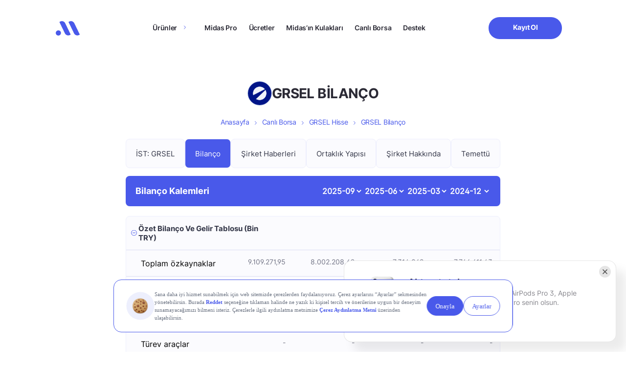

--- FILE ---
content_type: text/html; charset=UTF-8
request_url: https://www.getmidas.com/canli-borsa/grsel-hisse/bilanco/
body_size: 22716
content:
<!DOCTYPE html>
<html lang="tr" prefix="og: https://ogp.me/ns#">

<head>
  <meta charset="UTF-8" />
  <meta http-equiv="X-UA-Compatible" content="IE=edge" />
  <meta name="google-site-verification" content="g0zKC_09X1Tk-A4s5YZ4rQVkJk-sxxzR2as-LPYcNE0" />
  <meta name="viewport" content="width=device-width, initial-scale=1.0, minimum-scale=1, maximum-scale=1" />

  <link rel="preload" as="font" href="https://www.getmidas.com/wp-content/themes/basework/dist/fonts/inter_regular.ttf" type="font/ttf" crossorigin>
  <link rel="preload" as="font" href="https://www.getmidas.com/wp-content/themes/basework/dist/fonts/inter_medium.ttf" type="font/ttf" crossorigin>
  <link rel="preload" as="font" href="https://www.getmidas.com/wp-content/themes/basework/dist/fonts/inter_semibold.ttf" type="font/ttf" crossorigin fetchpriority="high">
  <link rel="preload" as="font" href="https://www.getmidas.com/wp-content/themes/basework/dist/fonts/inter_bold.ttf" type="font/ttf" crossorigin fetchpriority="high">
  	<style>img:is([sizes="auto" i], [sizes^="auto," i]) { contain-intrinsic-size: 3000px 1500px }</style>
	
<!-- Rank Math PRO tarafından Arama Motoru Optimizasyonu - https://rankmath.com/ -->
<title>GRSEL Bilanço Analizi ve Gelir Tablosu - Midas</title>
<meta name="description" content="GRSEL bilanço verilerine ve analizine buradan ulaşabilirsin. Bilanço, Gelir Tablosu ve Nakit Akış tablosu gibi bir çok metriği inceleyebilirsin."/>
<meta name="robots" content="follow, index, max-snippet:-1, max-video-preview:-1, max-image-preview:large"/>
<link rel="canonical" href="https://www.getmidas.com/canli-borsa/grsel-hisse/bilanco/" />
<meta property="og:locale" content="tr_TR" />
<meta property="og:type" content="website" />
<meta property="og:title" content="GRSEL Bilanço Analizi ve Gelir Tablosu - Midas" />
<meta property="og:description" content="GRSEL bilanço verilerine ve analizine buradan ulaşabilirsin. Bilanço, Gelir Tablosu ve Nakit Akış tablosu gibi bir çok metriği inceleyebilirsin." />
<meta property="og:url" content="https://www.getmidas.com/canli-borsa/grsel-hisse/bilanco/" />
<meta property="og:site_name" content="Midas" />
<meta property="og:image" content="https://webcdn.getmidas.com/uploads/2023/06/grsel-hisse-logo.png" />
<meta property="og:image:secure_url" content="https://webcdn.getmidas.com/uploads/2023/06/grsel-hisse-logo.png" />
<meta property="og:image:width" content="600" />
<meta property="og:image:height" content="600" />
<meta property="og:image:alt" content="GRSEL Hisse Logo" />
<meta property="og:image:type" content="image/png" />
<meta name="twitter:card" content="summary_large_image" />
<meta name="twitter:title" content="GRSEL Bilanço Analizi ve Gelir Tablosu - Midas" />
<meta name="twitter:description" content="GRSEL bilanço verilerine ve analizine buradan ulaşabilirsin. Bilanço, Gelir Tablosu ve Nakit Akış tablosu gibi bir çok metriği inceleyebilirsin." />
<meta name="twitter:site" content="@https://twitter.com/getmidas" />
<meta name="twitter:creator" content="@https://twitter.com/getmidas" />
<meta name="twitter:image" content="https://webcdn.getmidas.com/uploads/2023/06/grsel-hisse-logo.png" />
<script type="application/ld+json" class="rank-math-schema-pro">{"@context":"https://schema.org","@graph":[{"@type":"BreadcrumbList","@id":"https://www.getmidas.com/canli-borsa/grsel-hisse/bilanco/#breadcrumb","itemListElement":[{"@type":"ListItem","position":"1","item":{"@id":"https://www.getmidas.com","name":"Ana Sayfa"}},{"name":"Canli Borsa","item":"https://www.getmidas.com/canli-borsa/","@type":"ListItem","position":"2"},{"name":"GRSEL Hisse","item":"https://www.getmidas.com/canli-borsa/grsel-hisse/","@type":"ListItem","position":"3"},{"name":"GRSEL Hisse Bilanco","item":"https://www.getmidas.com/canli-borsa/grsel-hisse/bilanco/","@type":"ListItem","position":"4"}]}]}</script>
<!-- /Rank Math WordPress SEO eklentisi -->

<link rel="preload" as="style" href="https://www.getmidas.com/wp-content/themes/basework/dist/css/stocks-min.css" /><link rel="preload" as="style" href="https://www.getmidas.com/wp-content/themes/basework/dist/assets/css/components/midas-newsletter/midas-newsletter-min.css" /><link rel="preconnect" href="https://app.getmidas.com" crossorigin /><link rel="dns-prefetch" href="https://app.getmidas.com" /><link rel='dns-prefetch' href='//cdnjs.cloudflare.com' />
<link rel="alternate" type="application/rss+xml" title="Midas &raquo; akışı" href="https://www.getmidas.com/feed/" />
<link rel="alternate" type="application/rss+xml" title="Midas &raquo; yorum akışı" href="https://www.getmidas.com/comments/feed/" />
<script type="text/javascript">
/* <![CDATA[ */
window._wpemojiSettings = {"baseUrl":"https:\/\/s.w.org\/images\/core\/emoji\/16.0.1\/72x72\/","ext":".png","svgUrl":"https:\/\/s.w.org\/images\/core\/emoji\/16.0.1\/svg\/","svgExt":".svg","source":{"concatemoji":"https:\/\/www.getmidas.com\/wp-includes\/js\/wp-emoji-release.min.js?ver=6.8.3"}};
/*! This file is auto-generated */
!function(s,n){var o,i,e;function c(e){try{var t={supportTests:e,timestamp:(new Date).valueOf()};sessionStorage.setItem(o,JSON.stringify(t))}catch(e){}}function p(e,t,n){e.clearRect(0,0,e.canvas.width,e.canvas.height),e.fillText(t,0,0);var t=new Uint32Array(e.getImageData(0,0,e.canvas.width,e.canvas.height).data),a=(e.clearRect(0,0,e.canvas.width,e.canvas.height),e.fillText(n,0,0),new Uint32Array(e.getImageData(0,0,e.canvas.width,e.canvas.height).data));return t.every(function(e,t){return e===a[t]})}function u(e,t){e.clearRect(0,0,e.canvas.width,e.canvas.height),e.fillText(t,0,0);for(var n=e.getImageData(16,16,1,1),a=0;a<n.data.length;a++)if(0!==n.data[a])return!1;return!0}function f(e,t,n,a){switch(t){case"flag":return n(e,"\ud83c\udff3\ufe0f\u200d\u26a7\ufe0f","\ud83c\udff3\ufe0f\u200b\u26a7\ufe0f")?!1:!n(e,"\ud83c\udde8\ud83c\uddf6","\ud83c\udde8\u200b\ud83c\uddf6")&&!n(e,"\ud83c\udff4\udb40\udc67\udb40\udc62\udb40\udc65\udb40\udc6e\udb40\udc67\udb40\udc7f","\ud83c\udff4\u200b\udb40\udc67\u200b\udb40\udc62\u200b\udb40\udc65\u200b\udb40\udc6e\u200b\udb40\udc67\u200b\udb40\udc7f");case"emoji":return!a(e,"\ud83e\udedf")}return!1}function g(e,t,n,a){var r="undefined"!=typeof WorkerGlobalScope&&self instanceof WorkerGlobalScope?new OffscreenCanvas(300,150):s.createElement("canvas"),o=r.getContext("2d",{willReadFrequently:!0}),i=(o.textBaseline="top",o.font="600 32px Arial",{});return e.forEach(function(e){i[e]=t(o,e,n,a)}),i}function t(e){var t=s.createElement("script");t.src=e,t.defer=!0,s.head.appendChild(t)}"undefined"!=typeof Promise&&(o="wpEmojiSettingsSupports",i=["flag","emoji"],n.supports={everything:!0,everythingExceptFlag:!0},e=new Promise(function(e){s.addEventListener("DOMContentLoaded",e,{once:!0})}),new Promise(function(t){var n=function(){try{var e=JSON.parse(sessionStorage.getItem(o));if("object"==typeof e&&"number"==typeof e.timestamp&&(new Date).valueOf()<e.timestamp+604800&&"object"==typeof e.supportTests)return e.supportTests}catch(e){}return null}();if(!n){if("undefined"!=typeof Worker&&"undefined"!=typeof OffscreenCanvas&&"undefined"!=typeof URL&&URL.createObjectURL&&"undefined"!=typeof Blob)try{var e="postMessage("+g.toString()+"("+[JSON.stringify(i),f.toString(),p.toString(),u.toString()].join(",")+"));",a=new Blob([e],{type:"text/javascript"}),r=new Worker(URL.createObjectURL(a),{name:"wpTestEmojiSupports"});return void(r.onmessage=function(e){c(n=e.data),r.terminate(),t(n)})}catch(e){}c(n=g(i,f,p,u))}t(n)}).then(function(e){for(var t in e)n.supports[t]=e[t],n.supports.everything=n.supports.everything&&n.supports[t],"flag"!==t&&(n.supports.everythingExceptFlag=n.supports.everythingExceptFlag&&n.supports[t]);n.supports.everythingExceptFlag=n.supports.everythingExceptFlag&&!n.supports.flag,n.DOMReady=!1,n.readyCallback=function(){n.DOMReady=!0}}).then(function(){return e}).then(function(){var e;n.supports.everything||(n.readyCallback(),(e=n.source||{}).concatemoji?t(e.concatemoji):e.wpemoji&&e.twemoji&&(t(e.twemoji),t(e.wpemoji)))}))}((window,document),window._wpemojiSettings);
/* ]]> */
</script>
<link rel='stylesheet' id='midas-midas-newsletter-css-css' href='https://www.getmidas.com/wp-content/themes/basework/dist/assets/css/components/midas-newsletter/midas-newsletter-min.css?ver=6.8.3' type='text/css' media='print' onload="this.media='all'" />
<noscript><link rel="stylesheet" href="https://www.getmidas.com/wp-content/themes/basework/dist/assets/css/components/midas-newsletter/midas-newsletter-min.css"></noscript><style id='wp-emoji-styles-inline-css' type='text/css'>

	img.wp-smiley, img.emoji {
		display: inline !important;
		border: none !important;
		box-shadow: none !important;
		height: 1em !important;
		width: 1em !important;
		margin: 0 0.07em !important;
		vertical-align: -0.1em !important;
		background: none !important;
		padding: 0 !important;
	}
</style>
<style id='classic-theme-styles-inline-css' type='text/css'>
/*! This file is auto-generated */
.wp-block-button__link{color:#fff;background-color:#32373c;border-radius:9999px;box-shadow:none;text-decoration:none;padding:calc(.667em + 2px) calc(1.333em + 2px);font-size:1.125em}.wp-block-file__button{background:#32373c;color:#fff;text-decoration:none}
</style>
<style id='global-styles-inline-css' type='text/css'>
:root{--wp--preset--aspect-ratio--square: 1;--wp--preset--aspect-ratio--4-3: 4/3;--wp--preset--aspect-ratio--3-4: 3/4;--wp--preset--aspect-ratio--3-2: 3/2;--wp--preset--aspect-ratio--2-3: 2/3;--wp--preset--aspect-ratio--16-9: 16/9;--wp--preset--aspect-ratio--9-16: 9/16;--wp--preset--color--black: #000000;--wp--preset--color--cyan-bluish-gray: #abb8c3;--wp--preset--color--white: #ffffff;--wp--preset--color--pale-pink: #f78da7;--wp--preset--color--vivid-red: #cf2e2e;--wp--preset--color--luminous-vivid-orange: #ff6900;--wp--preset--color--luminous-vivid-amber: #fcb900;--wp--preset--color--light-green-cyan: #7bdcb5;--wp--preset--color--vivid-green-cyan: #00d084;--wp--preset--color--pale-cyan-blue: #8ed1fc;--wp--preset--color--vivid-cyan-blue: #0693e3;--wp--preset--color--vivid-purple: #9b51e0;--wp--preset--gradient--vivid-cyan-blue-to-vivid-purple: linear-gradient(135deg,rgba(6,147,227,1) 0%,rgb(155,81,224) 100%);--wp--preset--gradient--light-green-cyan-to-vivid-green-cyan: linear-gradient(135deg,rgb(122,220,180) 0%,rgb(0,208,130) 100%);--wp--preset--gradient--luminous-vivid-amber-to-luminous-vivid-orange: linear-gradient(135deg,rgba(252,185,0,1) 0%,rgba(255,105,0,1) 100%);--wp--preset--gradient--luminous-vivid-orange-to-vivid-red: linear-gradient(135deg,rgba(255,105,0,1) 0%,rgb(207,46,46) 100%);--wp--preset--gradient--very-light-gray-to-cyan-bluish-gray: linear-gradient(135deg,rgb(238,238,238) 0%,rgb(169,184,195) 100%);--wp--preset--gradient--cool-to-warm-spectrum: linear-gradient(135deg,rgb(74,234,220) 0%,rgb(151,120,209) 20%,rgb(207,42,186) 40%,rgb(238,44,130) 60%,rgb(251,105,98) 80%,rgb(254,248,76) 100%);--wp--preset--gradient--blush-light-purple: linear-gradient(135deg,rgb(255,206,236) 0%,rgb(152,150,240) 100%);--wp--preset--gradient--blush-bordeaux: linear-gradient(135deg,rgb(254,205,165) 0%,rgb(254,45,45) 50%,rgb(107,0,62) 100%);--wp--preset--gradient--luminous-dusk: linear-gradient(135deg,rgb(255,203,112) 0%,rgb(199,81,192) 50%,rgb(65,88,208) 100%);--wp--preset--gradient--pale-ocean: linear-gradient(135deg,rgb(255,245,203) 0%,rgb(182,227,212) 50%,rgb(51,167,181) 100%);--wp--preset--gradient--electric-grass: linear-gradient(135deg,rgb(202,248,128) 0%,rgb(113,206,126) 100%);--wp--preset--gradient--midnight: linear-gradient(135deg,rgb(2,3,129) 0%,rgb(40,116,252) 100%);--wp--preset--font-size--small: 13px;--wp--preset--font-size--medium: 20px;--wp--preset--font-size--large: 36px;--wp--preset--font-size--x-large: 42px;--wp--preset--spacing--20: 0.44rem;--wp--preset--spacing--30: 0.67rem;--wp--preset--spacing--40: 1rem;--wp--preset--spacing--50: 1.5rem;--wp--preset--spacing--60: 2.25rem;--wp--preset--spacing--70: 3.38rem;--wp--preset--spacing--80: 5.06rem;--wp--preset--shadow--natural: 6px 6px 9px rgba(0, 0, 0, 0.2);--wp--preset--shadow--deep: 12px 12px 50px rgba(0, 0, 0, 0.4);--wp--preset--shadow--sharp: 6px 6px 0px rgba(0, 0, 0, 0.2);--wp--preset--shadow--outlined: 6px 6px 0px -3px rgba(255, 255, 255, 1), 6px 6px rgba(0, 0, 0, 1);--wp--preset--shadow--crisp: 6px 6px 0px rgba(0, 0, 0, 1);}:where(.is-layout-flex){gap: 0.5em;}:where(.is-layout-grid){gap: 0.5em;}body .is-layout-flex{display: flex;}.is-layout-flex{flex-wrap: wrap;align-items: center;}.is-layout-flex > :is(*, div){margin: 0;}body .is-layout-grid{display: grid;}.is-layout-grid > :is(*, div){margin: 0;}:where(.wp-block-columns.is-layout-flex){gap: 2em;}:where(.wp-block-columns.is-layout-grid){gap: 2em;}:where(.wp-block-post-template.is-layout-flex){gap: 1.25em;}:where(.wp-block-post-template.is-layout-grid){gap: 1.25em;}.has-black-color{color: var(--wp--preset--color--black) !important;}.has-cyan-bluish-gray-color{color: var(--wp--preset--color--cyan-bluish-gray) !important;}.has-white-color{color: var(--wp--preset--color--white) !important;}.has-pale-pink-color{color: var(--wp--preset--color--pale-pink) !important;}.has-vivid-red-color{color: var(--wp--preset--color--vivid-red) !important;}.has-luminous-vivid-orange-color{color: var(--wp--preset--color--luminous-vivid-orange) !important;}.has-luminous-vivid-amber-color{color: var(--wp--preset--color--luminous-vivid-amber) !important;}.has-light-green-cyan-color{color: var(--wp--preset--color--light-green-cyan) !important;}.has-vivid-green-cyan-color{color: var(--wp--preset--color--vivid-green-cyan) !important;}.has-pale-cyan-blue-color{color: var(--wp--preset--color--pale-cyan-blue) !important;}.has-vivid-cyan-blue-color{color: var(--wp--preset--color--vivid-cyan-blue) !important;}.has-vivid-purple-color{color: var(--wp--preset--color--vivid-purple) !important;}.has-black-background-color{background-color: var(--wp--preset--color--black) !important;}.has-cyan-bluish-gray-background-color{background-color: var(--wp--preset--color--cyan-bluish-gray) !important;}.has-white-background-color{background-color: var(--wp--preset--color--white) !important;}.has-pale-pink-background-color{background-color: var(--wp--preset--color--pale-pink) !important;}.has-vivid-red-background-color{background-color: var(--wp--preset--color--vivid-red) !important;}.has-luminous-vivid-orange-background-color{background-color: var(--wp--preset--color--luminous-vivid-orange) !important;}.has-luminous-vivid-amber-background-color{background-color: var(--wp--preset--color--luminous-vivid-amber) !important;}.has-light-green-cyan-background-color{background-color: var(--wp--preset--color--light-green-cyan) !important;}.has-vivid-green-cyan-background-color{background-color: var(--wp--preset--color--vivid-green-cyan) !important;}.has-pale-cyan-blue-background-color{background-color: var(--wp--preset--color--pale-cyan-blue) !important;}.has-vivid-cyan-blue-background-color{background-color: var(--wp--preset--color--vivid-cyan-blue) !important;}.has-vivid-purple-background-color{background-color: var(--wp--preset--color--vivid-purple) !important;}.has-black-border-color{border-color: var(--wp--preset--color--black) !important;}.has-cyan-bluish-gray-border-color{border-color: var(--wp--preset--color--cyan-bluish-gray) !important;}.has-white-border-color{border-color: var(--wp--preset--color--white) !important;}.has-pale-pink-border-color{border-color: var(--wp--preset--color--pale-pink) !important;}.has-vivid-red-border-color{border-color: var(--wp--preset--color--vivid-red) !important;}.has-luminous-vivid-orange-border-color{border-color: var(--wp--preset--color--luminous-vivid-orange) !important;}.has-luminous-vivid-amber-border-color{border-color: var(--wp--preset--color--luminous-vivid-amber) !important;}.has-light-green-cyan-border-color{border-color: var(--wp--preset--color--light-green-cyan) !important;}.has-vivid-green-cyan-border-color{border-color: var(--wp--preset--color--vivid-green-cyan) !important;}.has-pale-cyan-blue-border-color{border-color: var(--wp--preset--color--pale-cyan-blue) !important;}.has-vivid-cyan-blue-border-color{border-color: var(--wp--preset--color--vivid-cyan-blue) !important;}.has-vivid-purple-border-color{border-color: var(--wp--preset--color--vivid-purple) !important;}.has-vivid-cyan-blue-to-vivid-purple-gradient-background{background: var(--wp--preset--gradient--vivid-cyan-blue-to-vivid-purple) !important;}.has-light-green-cyan-to-vivid-green-cyan-gradient-background{background: var(--wp--preset--gradient--light-green-cyan-to-vivid-green-cyan) !important;}.has-luminous-vivid-amber-to-luminous-vivid-orange-gradient-background{background: var(--wp--preset--gradient--luminous-vivid-amber-to-luminous-vivid-orange) !important;}.has-luminous-vivid-orange-to-vivid-red-gradient-background{background: var(--wp--preset--gradient--luminous-vivid-orange-to-vivid-red) !important;}.has-very-light-gray-to-cyan-bluish-gray-gradient-background{background: var(--wp--preset--gradient--very-light-gray-to-cyan-bluish-gray) !important;}.has-cool-to-warm-spectrum-gradient-background{background: var(--wp--preset--gradient--cool-to-warm-spectrum) !important;}.has-blush-light-purple-gradient-background{background: var(--wp--preset--gradient--blush-light-purple) !important;}.has-blush-bordeaux-gradient-background{background: var(--wp--preset--gradient--blush-bordeaux) !important;}.has-luminous-dusk-gradient-background{background: var(--wp--preset--gradient--luminous-dusk) !important;}.has-pale-ocean-gradient-background{background: var(--wp--preset--gradient--pale-ocean) !important;}.has-electric-grass-gradient-background{background: var(--wp--preset--gradient--electric-grass) !important;}.has-midnight-gradient-background{background: var(--wp--preset--gradient--midnight) !important;}.has-small-font-size{font-size: var(--wp--preset--font-size--small) !important;}.has-medium-font-size{font-size: var(--wp--preset--font-size--medium) !important;}.has-large-font-size{font-size: var(--wp--preset--font-size--large) !important;}.has-x-large-font-size{font-size: var(--wp--preset--font-size--x-large) !important;}
:where(.wp-block-post-template.is-layout-flex){gap: 1.25em;}:where(.wp-block-post-template.is-layout-grid){gap: 1.25em;}
:where(.wp-block-columns.is-layout-flex){gap: 2em;}:where(.wp-block-columns.is-layout-grid){gap: 2em;}
:root :where(.wp-block-pullquote){font-size: 1.5em;line-height: 1.6;}
</style>
<link rel='stylesheet' id='gn-frontend-gnfollow-style-css' href='https://www.getmidas.com/wp-content/plugins/gn-publisher/assets/css/gn-frontend-gnfollow.min.css?ver=1.5.24' type='text/css' media='all' />
<link rel='stylesheet' id='midas-style-css' href='https://www.getmidas.com/wp-content/themes/basework/style.css?ver=6.8.3' type='text/css' media='all' />
<link rel='stylesheet' id='midas-main-css' href='https://www.getmidas.com/wp-content/themes/basework/dist/css/main.min-min.css?ver=6.8.3' type='text/css' media='all' />
<link rel='stylesheet' id='midas-custom-css' href='https://www.getmidas.com/wp-content/themes/basework/dist/css/custom-min.css?ver=6.8.3' type='text/css' media='all' />
<link rel='stylesheet' id='midas-rebrand-design-css' href='https://www.getmidas.com/wp-content/themes/basework/dist/css/rebrand-min.css?ver=6.8.3' type='text/css' media='all' />
<link rel='stylesheet' id='midas-stocks-css-css' href='https://www.getmidas.com/wp-content/themes/basework/dist/css/stocks-min.css?ver=6.8.3' type='text/css' media='all' />
<link rel='stylesheet' id='midas-header-css-css' href='https://www.getmidas.com/wp-content/themes/basework/dist/assets/css/components/header/header-min.css?ver=6.8.3' type='text/css' media='all' />
<link rel='stylesheet' id='midas-footer-css-css' href='https://www.getmidas.com/wp-content/themes/basework/dist/assets/css/components/footer/footer-min.css?ver=6.8.3' type='text/css' media='all' />
<link rel='stylesheet' id='midas-notification-css-css' href='https://www.getmidas.com/wp-content/themes/basework/dist/assets/css/components/notification/notification-min.css?ver=1768477249' type='text/css' media='all' />
<link rel='stylesheet' id='midas-crypto-notification-css-css' href='https://www.getmidas.com/wp-content/themes/basework/dist/assets/css/components/notification/crypto-notification-min.css?ver=1768477249' type='text/css' media='all' />
<script type="text/javascript" src="https://www.getmidas.com/wp-includes/js/jquery/jquery.min.js?ver=3.7.1" id="jquery-core-js"></script>
<script type="text/javascript" src="//cdnjs.cloudflare.com/ajax/libs/Chart.js/2.9.4/Chart.min.js?ver=1.0.0" id="midas-stocks-chart-js-js" defer="defer" data-wp-strategy="defer"></script>
<link rel="EditURI" type="application/rsd+xml" title="RSD" href="https://www.getmidas.com/xmlrpc.php?rsd" />
<link rel='shortlink' href='https://www.getmidas.com/?p=14918' />
<meta name="cdp-version" content="1.5.0" /><!-- Google Tag Manager -->
<script>(function(w,d,s,l,i){w[l]=w[l]||[];w[l].push({'gtm.start':
new Date().getTime(),event:'gtm.js'});var f=d.getElementsByTagName(s)[0],
j=d.createElement(s),dl=l!='dataLayer'?'&l='+l:'';j.async=true;j.src=
'https://www.googletagmanager.com/gtm.js?id='+i+dl;f.parentNode.insertBefore(j,f);
})(window,document,'script','dataLayer','GTM-WPVCSN6');</script>
<!-- End Google Tag Manager -->
<script src="https://bundles.efilli.com/getmidas.com.prod.js" async></script>
    <script type="text/javascript">
        if(typeof twq !== "undefined" || typeof twq === "function"){
            twq('event', 'tw-web-offpd', {});
        }
    </script>
<style type="text/css">.broken_link, a.broken_link {
	text-decoration: line-through;
}</style><link rel="icon" href="https://webcdn.getmidas.com/uploads/2025/06/17140952/Favicon.png" sizes="32x32" />
<link rel="icon" href="https://webcdn.getmidas.com/uploads/2025/06/17140952/Favicon.png" sizes="192x192" />
<link rel="apple-touch-icon" href="https://webcdn.getmidas.com/uploads/2025/06/17140952/Favicon.png" />
<meta name="msapplication-TileImage" content="https://webcdn.getmidas.com/uploads/2025/06/17140952/Favicon.png" />
		<style type="text/css" id="wp-custom-css">
			/* should be completly removed */
.single-midas-ears .feedback-modal{
	display: none !important;
}

section.blog-detail .blog-detail-content img.icon {
	width:20px;
}
.market-term-template-default h2 strong {
    font-size: 22px !important;
}
footer .footer-contain .footer-contain-block .footer-menu-main-container .is-desktop.children {
  scrollbar-width: none;        
  -ms-overflow-style: none;     
}

footer .footer-contain .footer-contain-block .footer-menu-main-container .is-desktop.children::-webkit-scrollbar {
  display: none;
}

.page-template-crypto .main-home:not(.main-bist) .freedom-of-investment .freedom-of-investment-body img{
	object-fit: contain;
}

@media only screen and (min-width: 960px) {
	.header-contain .header-contain-item-actions .btn{
		min-width: 150px !important;
	}
}

/* blog wp table */
.main-blog-detail .wp-block-table .has-fixed-layout{
	width: 100%;
	text-align: left;
	margin-bottom: 20px;
}
.main-blog-detail .wp-block-table .has-fixed-layout thead th{
	padding-bottom: 20px;
}
.main-blog-detail .wp-block-table tr td{
		padding: 5px !important;;
}
.main-blog-detail .wp-block-table.is-style-stripes tr:nth-child(even) {
  background-color: #f2f2f2;
}
.support-search-result-list-item-nav ul li:after{
	content: url(https://www.getmidas.com/wp-content/themes/basework/dist/img/icon-grey-arrow-right.svg)!important
}
.support-search-result-list-item-nav ul li:last-child:after{
	content: none!important
}

@media screen and (max-width: 991px) {
.warrant-page .commission-section .row{
	flex-direction: column !important;
}	
}


/* kredili islem header image http://getmidas.com/kredili-islem/ */
 .main-home.main-kredili-islem .freedom-of-investment-body .desktop{
	aspect-ratio: unset;
}

.main-home.main-kredili-islem .freedom-of-investment {
  height: unset !important;
}

/* blog pages h1 letter spacing */
.single-post .midas-tags-head-title {
	letter-spacing: -.02em;
}

/* thank you page */
.thank-you-section .feature-cards{
	justify-content: center;
}

/* bist page & abd borsa */
.main-bist-us .why-midas .why-midas-item .why-midas-item-body .why-midas-item-body-image{
		height: unset !important;
}
.main-bist-us .frequently-asked-questions{
	margin-bottom: 0px;
}

/* destek blogs posts bullets */
.main-support .support-content ul li{
	list-style: disc !important;
}

/* abd borsa */
.midas-abd-borsa .posts{
	padding-bottom: 80px;
}		</style>
		</head>

<body class="wp-singular midas-stock-template-default single single-midas-stock postid-14918 wp-theme-basework">
  <!-- Google Tag Manager (noscript) -->
<noscript><iframe src="https://www.googletagmanager.com/ns.html?id=GTM-WPVCSN6"
height="0" width="0" style="display:none;visibility:hidden"></iframe></noscript>
<!-- End Google Tag Manager (noscript) -->  <header class="">
    <div class="container">
    <div class="header-contain">
      <div class="row">
        <div class="col-lg-1">
          <div class="header-contain-item item-first">
            <div class="header-contain-item-logo">
              <a href="https://www.getmidas.com/" title="Midas" class="logo">
    <svg width="60" version="1.1" xmlns="http://www.w3.org/2000/svg" xmlns:xlink="http://www.w3.org/1999/xlink" x="0px" y="0px"
        viewBox="0 0 62.7 38.3" style="enable-background:new 0 0 62.7 38.3;" xml:space="preserve">
        <style type="text/css">
        .st0{fill:#4959EA;}
        </style>
        <ellipse transform="matrix(0.1797 -0.9837 0.9837 0.1797 -25.2876 32.4364)" class="st0" cx="6.8" cy="31.4" rx="6.9" ry="6.8"/>
        <path class="st0" d="M11.8,1l-1.3,0.6c-0.1,0.1-0.3,0.2-0.4,0.3C10,2,10,2.2,9.9,2.3c0,0.1-0.1,0.3-0.1,0.4c0,0.2,0,0.3,0.1,0.4
        L24,32.5c0.6,1.2,1.3,2.2,2.3,3s2.1,1.5,3.2,1.9s2.5,0.6,3.7,0.5s2.5-0.4,3.6-1l1.3-0.6c0.1-0.1,0.3-0.2,0.4-0.3s0.2-0.2,0.2-0.4
        s0.1-0.3,0.1-0.4s0-0.3-0.1-0.4L24.7,5.5c-0.6-1.2-1.3-2.2-2.3-3S20.3,1,19.2,0.5C18,0.1,16.7-0.1,15.4,0C14.2,0.1,12.9,0.4,11.8,1z
        "/>
        <path class="st0" d="M35.6,1l-1.3,0.6C34,1.8,33.8,2,33.7,2.3s-0.1,0.6,0.1,0.9l14.1,29.3c0.6,1.2,1.3,2.2,2.3,3s2.1,1.5,3.2,1.9
        s2.5,0.6,3.7,0.5s2.5-0.4,3.6-1l1.3-0.6c0.3-0.1,0.5-0.4,0.6-0.7s0.1-0.6-0.1-0.9L48.5,5.5c-0.6-1.2-1.3-2.2-2.3-3S44.2,1,43,0.5
        c-1.2-0.4-2.5-0.6-3.7-0.5C38,0.1,36.7,0.4,35.6,1z"/>
    </svg>
</a>            </div>
            <div class="header-contain-item-mobile-button">
    <ul>
        <li>
							<a href="javascript:;" id="qr-button-id" class="btn btn-text-blue"
					rel="nofollow"
					data-android="https://app.getmidas.com/gmih/nt9c965r"
					data-ios="https://app.getmidas.com/gmih/nt9c965r">
					Uygulamayı İndir				</a>
			                    </li>
    </ul>
</div>
            <div class="header-contain-item-mobile-actions">
              <ul>
                <li>
                  <button type="button">
                    <span></span>
                    <span></span>
                  </button>
                </li>
              </ul>
            </div>
          </div>
        </div>
        <div class="col-lg-8 menu-container">
          <div class="header-contain-item item-second">
            <div class="header-contain-item-nav d-none d-lg-block">
              <ul id="menu-header" class="menu"><li id="menu-item-176905" class="menu-item menu-item-type-custom menu-item-object-custom menu-item-has-children menu-item-176905"><a href="##">Ürünler</a>
<ul class="sub-menu">
	<li id="menu-item-40400" class="menu-item menu-item-type-custom menu-item-object-custom menu-item-40400"><a href="/borsa-istanbul/">Borsa İstanbul</a></li>
	<li id="menu-item-40401" class="menu-item menu-item-type-custom menu-item-object-custom menu-item-40401"><a href="/abd-borsalari/">ABD Borsaları</a></li>
	<li id="menu-item-38702" class="menu-item menu-item-type-custom menu-item-object-custom menu-item-38702"><a href="/fon/">Yatırım Fonları</a></li>
	<li id="menu-item-45217" class="menu-item menu-item-type-custom menu-item-object-custom menu-item-45217"><a href="/midas-kripto/">Kripto</a></li>
	<li id="menu-item-176906" class="menu-item menu-item-type-post_type menu-item-object-page menu-item-176906"><a href="https://www.getmidas.com/abd-opsiyonlari/">Opsiyon</a></li>
	<li id="menu-item-204919" class="menu-item menu-item-type-post_type menu-item-object-page menu-item-204919"><a href="https://www.getmidas.com/varant/">Varantlar</a></li>
</ul>
</li>
<li id="menu-item-147350" class="menu-item menu-item-type-post_type menu-item-object-page menu-item-147350"><a href="https://www.getmidas.com/midas-pro/">Midas Pro</a></li>
<li id="menu-item-38010" class="menu-item menu-item-type-custom menu-item-object-custom menu-item-38010"><a href="/ucretler/">Ücretler</a></li>
<li id="menu-item-13444" class="menu-item menu-item-type-custom menu-item-object-custom menu-item-13444"><a href="/midas-kulaklari/">Midas’ın Kulakları</a></li>
<li id="menu-item-146241" class="menu-item menu-item-type-custom menu-item-object-custom menu-item-146241"><a href="/canli-borsa/">Canlı Borsa</a></li>
<li id="menu-item-176907" class="menu-item menu-item-type-post_type menu-item-object-page menu-item-176907"><a href="https://www.getmidas.com/destek/">Destek</a></li>
</ul>            </div>
            <div class="header-contain-item-nav d-block d-lg-none">
              <ul id="menu-header-1" class="menu"><li class=" menu-item menu-item-type-custom menu-item-object-custom menu-item-has-children"><a href="##">Ürünler<span class="icon"><img src="https://www.getmidas.com/wp-content/themes/basework/dist/img/icon-blue-arrow-right.svg"></span></a>
<ul class="sub-menu">
<li class=" menu-item menu-item-type-custom menu-item-object-custom"><a href="/borsa-istanbul/">Borsa İstanbul<span class="icon"><img src="https://www.getmidas.com/wp-content/themes/basework/dist/img/icon-blue-arrow-right.svg"></span></a></li>
<li class=" menu-item menu-item-type-custom menu-item-object-custom"><a href="/abd-borsalari/">ABD Borsaları<span class="icon"><img src="https://www.getmidas.com/wp-content/themes/basework/dist/img/icon-blue-arrow-right.svg"></span></a></li>
<li class=" menu-item menu-item-type-custom menu-item-object-custom"><a href="/fon/">Yatırım Fonları<span class="icon"><img src="https://www.getmidas.com/wp-content/themes/basework/dist/img/icon-blue-arrow-right.svg"></span></a></li>
<li class=" menu-item menu-item-type-custom menu-item-object-custom"><a href="/midas-kripto/">Kripto<span class="icon"><img src="https://www.getmidas.com/wp-content/themes/basework/dist/img/icon-blue-arrow-right.svg"></span></a></li>
<li class=" menu-item menu-item-type-post_type menu-item-object-page"><a href="https://www.getmidas.com/abd-opsiyonlari/">Opsiyon<span class="icon"><img src="https://www.getmidas.com/wp-content/themes/basework/dist/img/icon-blue-arrow-right.svg"></span></a></li>
<li class=" menu-item menu-item-type-post_type menu-item-object-page"><a href="https://www.getmidas.com/varant/">Varantlar<span class="icon"><img src="https://www.getmidas.com/wp-content/themes/basework/dist/img/icon-blue-arrow-right.svg"></span></a></li>
</ul>
</li>
<li class=" menu-item menu-item-type-post_type menu-item-object-page"><a href="https://www.getmidas.com/midas-pro/">Midas Pro<span class="icon"><img src="https://www.getmidas.com/wp-content/themes/basework/dist/img/icon-blue-arrow-right.svg"></span></a></li>
<li class=" menu-item menu-item-type-custom menu-item-object-custom"><a href="/ucretler/">Ücretler<span class="icon"><img src="https://www.getmidas.com/wp-content/themes/basework/dist/img/icon-blue-arrow-right.svg"></span></a></li>
<li class=" menu-item menu-item-type-custom menu-item-object-custom"><a href="/midas-kulaklari/">Midas’ın Kulakları<span class="icon"><img src="https://www.getmidas.com/wp-content/themes/basework/dist/img/icon-blue-arrow-right.svg"></span></a></li>
<li class=" menu-item menu-item-type-custom menu-item-object-custom"><a href="/canli-borsa/">Canlı Borsa<span class="icon"><img src="https://www.getmidas.com/wp-content/themes/basework/dist/img/icon-blue-arrow-right.svg"></span></a></li>
<li class=" menu-item menu-item-type-post_type menu-item-object-page"><a href="https://www.getmidas.com/destek/">Destek<span class="icon"><img src="https://www.getmidas.com/wp-content/themes/basework/dist/img/icon-blue-arrow-right.svg"></span></a></li>
</ul>            </div>
          </div>
        </div>
        <div class="col-lg-2 p-control">
          <div class="header-contain-item-actions">
    <ul>
        <li>
							<a href="/kayit-ol/" id="qr-button-id" class="btn btn-text-blue"
					rel="nofollow"
					data-android="https://app.getmidas.com/gmih/nt9c965r"
					data-ios="https://app.getmidas.com/gmih/nt9c965r">
					Kayıt Ol				</a>
			                    </li>
    </ul>
</div>
        </div>
      </div>
    </div>
  </div>
</header><script type="application/ld+json">{
    "@context": "https://schema.org",
    "@type": "FAQPage",
    "mainEntity": [
        {
            "@type": "Question",
            "name": "GRSEL Hisse Fiyat\u0131 Ne Kadar?",
            "acceptedAnswer": {
                "@type": "Answer",
                "text": "GRSEL hissesi anl\u0131k olarak 0,00 TL seviyesinden i\u015flem g\u00f6rmektedir. Bu fiyat, veri sa\u011flay\u0131c\u0131dan al\u0131nan ve 15 dakika gecikmeli Borsa \u0130stanbul verisine dayanmaktad\u0131r."
            }
        },
        {
            "@type": "Question",
            "name": "GRSEL Bu Ay En Y\u00fcksek Ka\u00e7\u0131 G\u00f6rd\u00fc?",
            "acceptedAnswer": {
                "@type": "Answer",
                "text": "GRSEL hissesi, bu ay en y\u00fcksek 0,00 TL seviyesini g\u00f6rm\u00fc\u015ft\u00fcr."
            }
        },
        {
            "@type": "Question",
            "name": "GRSEL Y\u0131llara G\u00f6re Hisse Fiyatlar\u0131 Nedir?",
            "acceptedAnswer": {
                "@type": "Answer",
                "text": "GRSEL hissesinin ge\u00e7mi\u015f y\u0131llara ait fiyat bilgilerini, sayfa i\u00e7erisinde yer alan grafik alan\u0131 \u00fczerinden inceleyebilirsin. Grafik \u00fczerinden istedi\u011fin y\u0131l\u0131 se\u00e7erek, hisse senedinin y\u0131llar i\u00e7indeki fiyat hareketlerini detayl\u0131 \u015fekilde g\u00f6r\u00fcnt\u00fcleyebilirsin."
            }
        },
        {
            "@type": "Question",
            "name": "GRSEL F/K Oran\u0131 Nedir?",
            "acceptedAnswer": {
                "@type": "Answer",
                "text": "GRSEL i\u00e7in g\u00fcncel F/K oran\u0131 0,00 olarak hesaplanmaktad\u0131r."
            }
        },
        {
            "@type": "Question",
            "name": "GRSEL Piyasa De\u011feri Ne Kadar?",
            "acceptedAnswer": {
                "@type": "Answer",
                "text": "GRSEL piyasa de\u011feri \u015fu anda yakla\u015f\u0131k 0,00 TL seviyesindedir."
            }
        },
        {
            "@type": "Question",
            "name": "GRSEL A\u00e7\u0131l\u0131m\u0131 Nedir?",
            "acceptedAnswer": {
                "@type": "Answer",
                "text": "GRSEL sembol\u00fc, GUR-SEL TURIZM TASIMACILIK VE SERVIS TICARET A.S.. \u015firketini temsil eder."
            }
        },
        {
            "@type": "Question",
            "name": "GRSEL Dola\u015f\u0131mdaki Hisse Say\u0131s\u0131 Nedir?",
            "acceptedAnswer": {
                "@type": "Answer",
                "text": "GRSEL hissesi bug\u00fcn 0 lot i\u015flem g\u00f6rm\u00fc\u015ft\u00fcr."
            }
        },
        {
            "@type": "Question",
            "name": "GRSEL Piyasa Defter De\u011feri Ka\u00e7t\u0131r?",
            "acceptedAnswer": {
                "@type": "Answer",
                "text": "GRSEL hissesinin piyasa/defter de\u011feri 0,00 seviyesindedir."
            }
        },
        {
            "@type": "Question",
            "name": "GRSEL Halka A\u00e7\u0131kl\u0131k Oran\u0131 (%) Ka\u00e7t\u0131r?",
            "acceptedAnswer": {
                "@type": "Answer",
                "text": "GRSEL halka a\u00e7\u0131kl\u0131k oran\u0131 yakla\u015f\u0131k olarak %0,00 seviyesindedir."
            }
        }
    ]
}</script>


<div class="container-fluid stocks-detail stock-based-page">
    <div class="container">
        <div class="row">
            <div class="col-xl-8 m-auto">
                <div class="plan-comparison-title title-with-logo">
                                            <img src="https://www.getmidas.com/wp-content/themes/basework/dist/img/lazy-loading.png" 
                             data-src="https://webcdn.getmidas.com/uploads/2023/06/grsel-hisse-logo.png" 
                             alt="GUR-SEL TURIZM TASIMACILIK VE SERVIS TICARET A.S. Logo" 
                             class="detail-image" 
                             width="80" 
                             height="80"
                             fetchpriority="high" />
                                                                <h1>GRSEL BİLANÇO</h1>
                                    </div>
                <div class="breadcrumb">
                    <div class="container">
                        <div class="row">
                            <div class="col-lg-12">
                                <div class="breadcrumb-item">
                                    <a href="https://www.getmidas.com/">
                                        Anasayfa                                    </a>
                                    <span><svg width="12" height="12" viewBox="0 0 12 12" fill="none"
                                            xmlns="http://www.w3.org/2000/svg">
                                            <path d="M4.5 9L7.5 6L4.5 3" stroke="#4959EA" stroke-linecap="round"
                                                stroke-linejoin="round" />
                                        </svg>
                                    </span>
                                    <a href="/canli-borsa/">
                                        Canlı Borsa
                                    </a>
                                    <span><svg width="12" height="12" viewBox="0 0 12 12" fill="none"
                                            xmlns="http://www.w3.org/2000/svg">
                                            <path d="M4.5 9L7.5 6L4.5 3" stroke="#4959EA" stroke-linecap="round"
                                                stroke-linejoin="round" />
                                        </svg>
                                    </span>
                                                                            <a href="/canli-borsa/grsel-hisse/">
                                            GRSEL  Hisse                                        </a>
                                        <span>
                                            <svg width="12" height="12" viewBox="0 0 12 12" fill="none"
                                            xmlns="http://www.w3.org/2000/svg">
                                            <path d="M4.5 9L7.5 6L4.5 3" stroke="#4959EA" stroke-linecap="round"
                                                stroke-linejoin="round" />
                                            </svg>
                                        </span>
                                        <a href="javascript:;">
                                            GRSEL  Bilanço                                        </a>
                                                                    </div>
                            </div>
                        </div>
                    </div>
                </div>
                                <div class="row my-3 main-card-container">
                                            <div class="card   ">
                            <a class="text" href="/canli-borsa/grsel-hisse/">İST: GRSEL</a>
                        </div>
                                            <div class="card  active ">
                            <a class="text" href="/canli-borsa/grsel-hisse/bilanco/">Bilanço</a>
                        </div>
                                            <div class="card   ">
                            <a class="text" href="/canli-borsa/grsel-hisse/#haberleri">Şirket Haberleri</a>
                        </div>
                                            <div class="card   ">
                            <a class="text" href="/canli-borsa/grsel-hisse/#yapisi">Ortaklık Yapısı</a>
                        </div>
                                            <div class="card   ">
                            <a class="text" href="/canli-borsa/grsel-hisse/#hakkinda">Şirket Hakkında</a>
                        </div>
                                            <div class="card   ">
                            <a class="text" href="/canli-borsa/grsel-hisse/temettu/">Temettü</a>
                        </div>
                                    </div>
                                                            <div class="row my-3">
    <div class="bilanco-table">
        <div class="bilanco-header bilanco-data-4">
            <h2 class="main-text">Bilanço Kalemleri</h2>
            <div class="select-container">
                                    <select class="custom-date-selector" class="form-select">
                                                    <option class="date" selected value="2025-9" data-consildated="1" data-level="1">
                                2025-09 Konsolide Olan                            </option>
                                                    <option class="date"  value="2025-6" data-consildated="1" data-level="1">
                                2025-06 Konsolide Olan                            </option>
                                                    <option class="date"  value="2025-3" data-consildated="1" data-level="1">
                                2025-03 Konsolide Olan                            </option>
                                                    <option class="date"  value="2024-12" data-consildated="1" data-level="1">
                                2024-12 Konsolide Olan                            </option>
                                                    <option class="date"  value="2024-9" data-consildated="1" data-level="1">
                                2024-09 Konsolide Olan                            </option>
                                                    <option class="date"  value="2024-6" data-consildated="1" data-level="1">
                                2024-06 Konsolide Olan                            </option>
                                                    <option class="date"  value="2024-3" data-consildated="1" data-level="1">
                                2024-03 Konsolide Olan                            </option>
                                                    <option class="date"  value="2023-12" data-consildated="1" data-level="1">
                                2023-12 Konsolide Olan                            </option>
                                                    <option class="date"  value="2023-9" data-consildated="1" data-level="1">
                                2023-09 Konsolide Olan                            </option>
                                                    <option class="date"  value="2023-6" data-consildated="1" data-level="1">
                                2023-06 Konsolide Olan                            </option>
                                                    <option class="date"  value="2023-3" data-consildated="1" data-level="1">
                                2023-03 Konsolide Olan                            </option>
                                                    <option class="date"  value="2022-12" data-consildated="1" data-level="1">
                                2022-12 Konsolide Olan                            </option>
                                                    <option class="date"  value="2022-9" data-consildated="1" data-level="1">
                                2022-09 Konsolide Olan                            </option>
                                                    <option class="date"  value="2022-6" data-consildated="1" data-level="1">
                                2022-06 Konsolide Olan                            </option>
                                                    <option class="date"  value="2022-3" data-consildated="1" data-level="1">
                                2022-03 Konsolide Olan                            </option>
                                            </select>
                                    <select class="custom-date-selector" class="form-select">
                                                    <option class="date"  value="2025-9" data-consildated="1" data-level="2">
                                2025-09 Konsolide Olan                            </option>
                                                    <option class="date" selected value="2025-6" data-consildated="1" data-level="2">
                                2025-06 Konsolide Olan                            </option>
                                                    <option class="date"  value="2025-3" data-consildated="1" data-level="2">
                                2025-03 Konsolide Olan                            </option>
                                                    <option class="date"  value="2024-12" data-consildated="1" data-level="2">
                                2024-12 Konsolide Olan                            </option>
                                                    <option class="date"  value="2024-9" data-consildated="1" data-level="2">
                                2024-09 Konsolide Olan                            </option>
                                                    <option class="date"  value="2024-6" data-consildated="1" data-level="2">
                                2024-06 Konsolide Olan                            </option>
                                                    <option class="date"  value="2024-3" data-consildated="1" data-level="2">
                                2024-03 Konsolide Olan                            </option>
                                                    <option class="date"  value="2023-12" data-consildated="1" data-level="2">
                                2023-12 Konsolide Olan                            </option>
                                                    <option class="date"  value="2023-9" data-consildated="1" data-level="2">
                                2023-09 Konsolide Olan                            </option>
                                                    <option class="date"  value="2023-6" data-consildated="1" data-level="2">
                                2023-06 Konsolide Olan                            </option>
                                                    <option class="date"  value="2023-3" data-consildated="1" data-level="2">
                                2023-03 Konsolide Olan                            </option>
                                                    <option class="date"  value="2022-12" data-consildated="1" data-level="2">
                                2022-12 Konsolide Olan                            </option>
                                                    <option class="date"  value="2022-9" data-consildated="1" data-level="2">
                                2022-09 Konsolide Olan                            </option>
                                                    <option class="date"  value="2022-6" data-consildated="1" data-level="2">
                                2022-06 Konsolide Olan                            </option>
                                                    <option class="date"  value="2022-3" data-consildated="1" data-level="2">
                                2022-03 Konsolide Olan                            </option>
                                            </select>
                                    <select class="custom-date-selector" class="form-select">
                                                    <option class="date"  value="2025-9" data-consildated="1" data-level="3">
                                2025-09 Konsolide Olan                            </option>
                                                    <option class="date"  value="2025-6" data-consildated="1" data-level="3">
                                2025-06 Konsolide Olan                            </option>
                                                    <option class="date" selected value="2025-3" data-consildated="1" data-level="3">
                                2025-03 Konsolide Olan                            </option>
                                                    <option class="date"  value="2024-12" data-consildated="1" data-level="3">
                                2024-12 Konsolide Olan                            </option>
                                                    <option class="date"  value="2024-9" data-consildated="1" data-level="3">
                                2024-09 Konsolide Olan                            </option>
                                                    <option class="date"  value="2024-6" data-consildated="1" data-level="3">
                                2024-06 Konsolide Olan                            </option>
                                                    <option class="date"  value="2024-3" data-consildated="1" data-level="3">
                                2024-03 Konsolide Olan                            </option>
                                                    <option class="date"  value="2023-12" data-consildated="1" data-level="3">
                                2023-12 Konsolide Olan                            </option>
                                                    <option class="date"  value="2023-9" data-consildated="1" data-level="3">
                                2023-09 Konsolide Olan                            </option>
                                                    <option class="date"  value="2023-6" data-consildated="1" data-level="3">
                                2023-06 Konsolide Olan                            </option>
                                                    <option class="date"  value="2023-3" data-consildated="1" data-level="3">
                                2023-03 Konsolide Olan                            </option>
                                                    <option class="date"  value="2022-12" data-consildated="1" data-level="3">
                                2022-12 Konsolide Olan                            </option>
                                                    <option class="date"  value="2022-9" data-consildated="1" data-level="3">
                                2022-09 Konsolide Olan                            </option>
                                                    <option class="date"  value="2022-6" data-consildated="1" data-level="3">
                                2022-06 Konsolide Olan                            </option>
                                                    <option class="date"  value="2022-3" data-consildated="1" data-level="3">
                                2022-03 Konsolide Olan                            </option>
                                            </select>
                                    <select class="custom-date-selector" class="form-select">
                                                    <option class="date"  value="2025-9" data-consildated="1" data-level="4">
                                2025-09 Konsolide Olan                            </option>
                                                    <option class="date"  value="2025-6" data-consildated="1" data-level="4">
                                2025-06 Konsolide Olan                            </option>
                                                    <option class="date"  value="2025-3" data-consildated="1" data-level="4">
                                2025-03 Konsolide Olan                            </option>
                                                    <option class="date" selected value="2024-12" data-consildated="1" data-level="4">
                                2024-12 Konsolide Olan                            </option>
                                                    <option class="date"  value="2024-9" data-consildated="1" data-level="4">
                                2024-09 Konsolide Olan                            </option>
                                                    <option class="date"  value="2024-6" data-consildated="1" data-level="4">
                                2024-06 Konsolide Olan                            </option>
                                                    <option class="date"  value="2024-3" data-consildated="1" data-level="4">
                                2024-03 Konsolide Olan                            </option>
                                                    <option class="date"  value="2023-12" data-consildated="1" data-level="4">
                                2023-12 Konsolide Olan                            </option>
                                                    <option class="date"  value="2023-9" data-consildated="1" data-level="4">
                                2023-09 Konsolide Olan                            </option>
                                                    <option class="date"  value="2023-6" data-consildated="1" data-level="4">
                                2023-06 Konsolide Olan                            </option>
                                                    <option class="date"  value="2023-3" data-consildated="1" data-level="4">
                                2023-03 Konsolide Olan                            </option>
                                                    <option class="date"  value="2022-12" data-consildated="1" data-level="4">
                                2022-12 Konsolide Olan                            </option>
                                                    <option class="date"  value="2022-9" data-consildated="1" data-level="4">
                                2022-09 Konsolide Olan                            </option>
                                                    <option class="date"  value="2022-6" data-consildated="1" data-level="4">
                                2022-06 Konsolide Olan                            </option>
                                                    <option class="date"  value="2022-3" data-consildated="1" data-level="4">
                                2022-03 Konsolide Olan                            </option>
                                            </select>
                            </div>
        </div>
        
        <div class="bilanco-data-container ozet show">
            <table>
                <thead>
                <tr class="bilanco-data-header">
                    <th class="data main-text"><span class="collapse-icon"></span><h3 class="data p-0">Özet Bilanço ve Gelir Tablosu (Bin TRY)</h3></th>
                </tr>
                </thead>
                <tbody>
                    <tr class="bilanco-data" data-lineid="9" data-fieldtype="bilanco">
                        <td class="main-text">Toplam Özkaynaklar</td>
                        <td class="data level-0 up loader-con"><div class="loader"></div><span class="percent" style="display:none">0,00%</span></td>
                        <td class="data level-1 up loader-con"><div class="loader"></div><span class="percent" style="display:none">0,00%</span></td>
                        <td class="data level-2 down loader-con"><div class="loader"></div><span class="percent" style="display:none">0,00%</span></td>
                        <td class="data level-3 loader-con"><div class="loader"></div></td>
                    </tr>
                    <tr class="bilanco-data" data-lineid="3" data-fieldtype="bilanco">
                        <td class="main-text">Net Dönem Karı/Zararı</td>
                        <td class="data level-0 up loader-con"><div class="loader"></div><span class="percent" style="display:none">0,00%</span></td>
                        <td class="data level-1 up loader-con"><div class="loader"></div><span class="percent" style="display:none">0,00%</span></td>
                        <td class="data level-2 down loader-con"><div class="loader"></div><span class="percent" style="display:none">0,00%</span></td>
                        <td class="data level-3 loader-con"><div class="loader"></div></td>
                    </tr>
                    <tr class="bilanco-data" data-lineid="35" data-fieldtype="bilanco">
                        <td class="main-text">DURAN VARLIKLAR</td>
                        <td class="data level-0 up loader-con"><div class="loader"></div><span class="percent" style="display:none">0,00%</span></td>
                        <td class="data level-1 up loader-con"><div class="loader"></div><span class="percent" style="display:none">0,00%</span></td>
                        <td class="data level-2 down loader-con"><div class="loader"></div><span class="percent" style="display:none">0,00%</span></td>
                        <td class="data level-3 loader-con"><div class="loader"></div></td>
                    </tr>
                    <tr class="bilanco-data" data-lineid="24" data-fieldtype="bilanco">
                        <td class="main-text">Türev Araçlar</td>
                        <td class="data level-0 up loader-con"><div class="loader"></div><span class="percent" style="display:none">0,00%</span></td>
                        <td class="data level-1 up loader-con"><div class="loader"></div><span class="percent" style="display:none">0,00%</span></td>
                        <td class="data level-2 down loader-con"><div class="loader"></div><span class="percent" style="display:none">0,00%</span></td>
                        <td class="data level-3 loader-con"><div class="loader"></div></td>
                    </tr>
                    <tr class="bilanco-data" data-lineid="113" data-fieldtype="bilanco">
                        <td class="main-text">Toplam Dönen Varlıklar</td>
                        <td class="data level-0 up loader-con"><div class="loader"></div><span class="percent" style="display:none">0,00%</span></td>
                        <td class="data level-1 up loader-con"><div class="loader"></div><span class="percent" style="display:none">0,00%</span></td>
                        <td class="data level-2 down loader-con"><div class="loader"></div><span class="percent" style="display:none">0,00%</span></td>
                        <td class="data level-3 loader-con"><div class="loader"></div></td>
                    </tr>
                    <tr class="bilanco-data" data-lineid="113" data-fieldtype="bilanco">
                        <td class="main-text">Finans Sektörü Faaliyetlerinden Alacaklar</td>
                        <td class="data level-0 up loader-con"><div class="loader"></div><span class="percent" style="display:none">0,00%</span></td>
                        <td class="data level-1 up loader-con"><div class="loader"></div><span class="percent" style="display:none">0,00%</span></td>
                        <td class="data level-2 down loader-con"><div class="loader"></div><span class="percent" style="display:none">0,00%</span></td>
                        <td class="data level-3 loader-con"><div class="loader"></div></td>
                    </tr>
                    <tr class="bilanco-data" data-lineid="113" data-fieldtype="bilanco">
                        <td class="main-text">Hasılat</td>
                        <td class="data level-0 up loader-con"><div class="loader"></div><span class="percent" style="display:none">0,00%</span></td>
                        <td class="data level-1 up loader-con"><div class="loader"></div><span class="percent" style="display:none">0,00%</span></td>
                        <td class="data level-2 down loader-con"><div class="loader"></div><span class="percent" style="display:none">0,00%</span></td>
                        <td class="data level-3 loader-con"><div class="loader"></div></td>
                    </tr>
                    <tr class="bilanco-data" data-lineid="113" data-fieldtype="bilanco">
                        <td class="main-text">BRÜT KAR/ZARAR</td>
                        <td class="data level-0 up loader-con"><div class="loader"></div><span class="percent" style="display:none">0,00%</span></td>
                        <td class="data level-1 up loader-con"><div class="loader"></div><span class="percent" style="display:none">0,00%</span></td>
                        <td class="data level-2 down loader-con"><div class="loader"></div><span class="percent" style="display:none">0,00%</span></td>
                        <td class="data level-3 loader-con"><div class="loader"></div></td>
                    </tr>
                    <tr class="bilanco-data" data-lineid="113" data-fieldtype="bilanco">
                        <td class="main-text">ESAS FAALİYET KARI/ZARARI</td>
                        <td class="data level-0 up loader-con"><div class="loader"></div><span class="percent" style="display:none">0,00%</span></td>
                        <td class="data level-1 up loader-con"><div class="loader"></div><span class="percent" style="display:none">0,00%</span></td>
                        <td class="data level-2 down loader-con"><div class="loader"></div><span class="percent" style="display:none">0,00%</span></td>
                        <td class="data level-3 loader-con"><div class="loader"></div></td>
                    </tr>
                    <tr class="bilanco-data" data-lineid="113" data-fieldtype="bilanco">
                        <td class="main-text">Sürdürülen Faaliyetler Vergi Gideri/Geliri</td>
                        <td class="data level-0 up loader-con"><div class="loader"></div><span class="percent" style="display:none">0,00%</span></td>
                        <td class="data level-1 up loader-con"><div class="loader"></div><span class="percent" style="display:none">0,00%</span></td>
                        <td class="data level-2 down loader-con"><div class="loader"></div><span class="percent" style="display:none">0,00%</span></td>
                        <td class="data level-3 loader-con"><div class="loader"></div></td>
                    </tr>
                    <tr class="bilanco-data" data-lineid="113" data-fieldtype="bilanco">
                        <td class="main-text">Ana Ortaklık Payları</td>
                        <td class="data level-0 up loader-con"><div class="loader"></div><span class="percent" style="display:none">0,00%</span></td>
                        <td class="data level-1 up loader-con"><div class="loader"></div><span class="percent" style="display:none">0,00%</span></td>
                        <td class="data level-2 down loader-con"><div class="loader"></div><span class="percent" style="display:none">0,00%</span></td>
                        <td class="data level-3 loader-con"><div class="loader"></div></td>
                    </tr>
                </tbody>
            </table>
        </div>

        <div class="bilanco-data-container bilanco hide">
            <table>
                <thead>
                    <tr class="bilanco-data-header">
                        <div class="loader"></div>
                        <th class="data main-text"><span class="collapse-icon"></span><h3 class="data p-0">Bilanço (Bin TRY)</h3></th>
                    </tr>
                </thead>
                <tbody>
                </tbody>
            </table>
        </div>

        <div class="bilanco-data-container gelir-table hide">
            <table>
                <thead>
                <tr class="bilanco-data-header">
                    <div class="loader"></div>
                    <th class="data main-text"><span class="collapse-icon"></span><h3 class="data p-0">Gelir Tablosu (Bin TRY)</h3></th>
                </tr>
                </thead>
                <tbody>
                </tbody>
            </table>
        </div>

        <div class="bilanco-data-container nakit hide">
            <table>
                <thead>
                <tr class="bilanco-data-header">
                    <div class="loader"></div>
                    <th class="data main-text"><span class="collapse-icon"></span><h3 class="data p-0">Nakit Akışları Tablosu (Bin TRY)</h3></th>
                </tr>
                </thead>
                <tbody>
                </tbody>
            </table>
        </div>

    </div>   
</div>   
                                                                    <section class="row my-3 frequently-asked-questions visible" data-delay="100" style="content-visibility: auto; contain-intrinsic-size: 400px;">
                    <div class="col-lg-12">
                        <div class="accordion" id="stock_faq">
                                                                                    <div class="card visible" data-delay="300">
                                <div class="card-header" id="heading-1" data-toggle="collapse"
                                    data-target="#collapse-1"
                                    aria-expanded="true"
                                    aria-controls="collapse-1">
                                    <h3 class="title">Nasıl GRSEL hissesi alabilirim?</h3>
                                </div>
                                <div id="collapse-1"
                                    class="collapse show"
                                    aria-labelledby="heading-1" data-parent="#stock_faq">
                                    <div class="card-body">
                                        App Store ya da Google Play'den Midas uygulamasını indirerek dakikalar içinde Midas yatırım hesabını açabilirsin. Daha sonra Arama kısmına GRSEL yazarak hissenin detay sayfasına gidip kolayca GUR-SEL TURIZM TASIMACILIK VE SERVIS TICARET A.S. hissesi alabilirsin.                                    </div>
                                </div>
                            </div>
                                                                                    <div class="card visible" data-delay="400">
                                <div class="card-header" id="heading-2" data-toggle="collapse"
                                    data-target="#collapse-2"
                                    aria-expanded="false"
                                    aria-controls="collapse-2">
                                    <h3 class="title">GRSEL Hisse Yorumları</h3>
                                </div>
                                <div id="collapse-2"
                                    class="collapse "
                                    aria-labelledby="heading-2" data-parent="#stock_faq">
                                    <div class="card-body">
                                        GRSEL yorumları ve şirket gelişmeleri hakkında bilgilere ulaşmak istiyorsan <a href='https://www.getmidas.com/midasin-kulaklari/'>buradan</a> Midas’ın Kulaklarını ziyaret edebilir ve güncel borsa haberlerini keşfedebilirsin.                                    </div>
                                </div>
                            </div>
                                                                                    <div class="card visible" data-delay="500">
                                <div class="card-header" id="heading-3" data-toggle="collapse"
                                    data-target="#collapse-3"
                                    aria-expanded="false"
                                    aria-controls="collapse-3">
                                    <h3 class="title">Nasıl Hesap Açarım?</h3>
                                </div>
                                <div id="collapse-3"
                                    class="collapse "
                                    aria-labelledby="heading-3" data-parent="#stock_faq">
                                    <div class="card-body">
                                        Midas’ta hesap açabilmek için App Store’da veya Google Play’de yer alan Midas mobil uygulamasını indirmen gerekir. Mobil uygulamamızı indirdiğinde hesap açılışını kolayca tamamlayabilirsin.                                    </div>
                                </div>
                            </div>
                                                                                    <div class="card visible" data-delay="600">
                                <div class="card-header" id="heading-4" data-toggle="collapse"
                                    data-target="#collapse-4"
                                    aria-expanded="false"
                                    aria-controls="collapse-4">
                                    <h3 class="title">Canlı Veri Nasıl Görebilirim?</h3>
                                </div>
                                <div id="collapse-4"
                                    class="collapse "
                                    aria-labelledby="heading-4" data-parent="#stock_faq">
                                    <div class="card-body">
                                        Google Play ya da App Store’dan Midas uygulamasını indirip dakikalar içinde yatırım hesabını açarak canlı ve doğru veriye ücretsiz ulaşabilirsin.                                    </div>
                                </div>
                            </div>
                                                                                    <div class="card visible" data-delay="700">
                                <div class="card-header" id="heading-5" data-toggle="collapse"
                                    data-target="#collapse-5"
                                    aria-expanded="false"
                                    aria-controls="collapse-5">
                                    <h3 class="title">GRSEL Hisse Fiyatı Ne Kadar?</h3>
                                </div>
                                <div id="collapse-5"
                                    class="collapse "
                                    aria-labelledby="heading-5" data-parent="#stock_faq">
                                    <div class="card-body">
                                        GRSEL hissesi anlık olarak 0,00 TL seviyesinden işlem görmektedir. Bu fiyat, veri sağlayıcıdan alınan ve 15 dakika gecikmeli Borsa İstanbul verisine dayanmaktadır.                                    </div>
                                </div>
                            </div>
                                                                                    <div class="card visible" data-delay="800">
                                <div class="card-header" id="heading-6" data-toggle="collapse"
                                    data-target="#collapse-6"
                                    aria-expanded="false"
                                    aria-controls="collapse-6">
                                    <h3 class="title">GRSEL Bu Ay En Yüksek Kaçı Gördü?</h3>
                                </div>
                                <div id="collapse-6"
                                    class="collapse "
                                    aria-labelledby="heading-6" data-parent="#stock_faq">
                                    <div class="card-body">
                                        GRSEL hissesi, bu ay en yüksek 0,00 TL seviyesini görmüştür.                                    </div>
                                </div>
                            </div>
                                                                                    <div class="card visible" data-delay="900">
                                <div class="card-header" id="heading-7" data-toggle="collapse"
                                    data-target="#collapse-7"
                                    aria-expanded="false"
                                    aria-controls="collapse-7">
                                    <h3 class="title">GRSEL Yıllara Göre Hisse Fiyatları Nedir?</h3>
                                </div>
                                <div id="collapse-7"
                                    class="collapse "
                                    aria-labelledby="heading-7" data-parent="#stock_faq">
                                    <div class="card-body">
                                        GRSEL hissesinin geçmiş yıllara ait fiyat bilgilerini, sayfa içerisinde yer alan grafik alanı üzerinden inceleyebilirsin. Grafik üzerinden istediğin yılı seçerek, hisse senedinin yıllar içindeki fiyat hareketlerini detaylı şekilde görüntüleyebilirsin.                                    </div>
                                </div>
                            </div>
                                                                                    <div class="card visible" data-delay="1000">
                                <div class="card-header" id="heading-8" data-toggle="collapse"
                                    data-target="#collapse-8"
                                    aria-expanded="false"
                                    aria-controls="collapse-8">
                                    <h3 class="title">GRSEL F/K Oranı Nedir?</h3>
                                </div>
                                <div id="collapse-8"
                                    class="collapse "
                                    aria-labelledby="heading-8" data-parent="#stock_faq">
                                    <div class="card-body">
                                        GRSEL için güncel F/K oranı 0,00 olarak hesaplanmaktadır.                                    </div>
                                </div>
                            </div>
                                                                                    <div class="card visible" data-delay="1100">
                                <div class="card-header" id="heading-9" data-toggle="collapse"
                                    data-target="#collapse-9"
                                    aria-expanded="false"
                                    aria-controls="collapse-9">
                                    <h3 class="title">GRSEL Piyasa Değeri Ne Kadar?</h3>
                                </div>
                                <div id="collapse-9"
                                    class="collapse "
                                    aria-labelledby="heading-9" data-parent="#stock_faq">
                                    <div class="card-body">
                                        GRSEL piyasa değeri şu anda yaklaşık 0,00 TL seviyesindedir.                                    </div>
                                </div>
                            </div>
                                                                                    <div class="card visible" data-delay="1200">
                                <div class="card-header" id="heading-10" data-toggle="collapse"
                                    data-target="#collapse-10"
                                    aria-expanded="false"
                                    aria-controls="collapse-10">
                                    <h3 class="title">GRSEL Açılımı Nedir?</h3>
                                </div>
                                <div id="collapse-10"
                                    class="collapse "
                                    aria-labelledby="heading-10" data-parent="#stock_faq">
                                    <div class="card-body">
                                        GRSEL sembolü, GUR-SEL TURIZM TASIMACILIK VE SERVIS TICARET A.S.. şirketini temsil eder.                                    </div>
                                </div>
                            </div>
                                                                                    <div class="card visible" data-delay="1300">
                                <div class="card-header" id="heading-11" data-toggle="collapse"
                                    data-target="#collapse-11"
                                    aria-expanded="false"
                                    aria-controls="collapse-11">
                                    <h3 class="title">GRSEL Dolaşımdaki Hisse Sayısı Nedir?</h3>
                                </div>
                                <div id="collapse-11"
                                    class="collapse "
                                    aria-labelledby="heading-11" data-parent="#stock_faq">
                                    <div class="card-body">
                                        GRSEL hissesi bugün 0 lot işlem görmüştür.                                    </div>
                                </div>
                            </div>
                                                                                    <div class="card visible" data-delay="1400">
                                <div class="card-header" id="heading-12" data-toggle="collapse"
                                    data-target="#collapse-12"
                                    aria-expanded="false"
                                    aria-controls="collapse-12">
                                    <h3 class="title">GRSEL Piyasa Defter Değeri Kaçtır?</h3>
                                </div>
                                <div id="collapse-12"
                                    class="collapse "
                                    aria-labelledby="heading-12" data-parent="#stock_faq">
                                    <div class="card-body">
                                        GRSEL hissesinin piyasa/defter değeri 0,00 seviyesindedir.                                    </div>
                                </div>
                            </div>
                                                                                    <div class="card visible" data-delay="1500">
                                <div class="card-header" id="heading-13" data-toggle="collapse"
                                    data-target="#collapse-13"
                                    aria-expanded="false"
                                    aria-controls="collapse-13">
                                    <h3 class="title">GRSEL Halka Açıklık Oranı (%) Kaçtır?</h3>
                                </div>
                                <div id="collapse-13"
                                    class="collapse "
                                    aria-labelledby="heading-13" data-parent="#stock_faq">
                                    <div class="card-body">
                                        GRSEL halka açıklık oranı yaklaşık olarak %0,00 seviyesindedir.                                    </div>
                                </div>
                            </div>
                                                                                </div>
                    </div>
                </section>
                <div class="row my-3 disclaimer p-2">
                    <p>
                        Aracılık hizmetleri, Sermaye Piyasası tarafından yetkilendirilen, lisanslı Midas Menkul Değerler
                        A.Ş. aracılığıyla sunulmaktadır. BIST isim ve logosu ‘Koruma Marka Belgesi’ altında korunmakta
                        olup izinsiz kullanılamaz, iktibas edilemez, değiştirilemez. BIST piyasalarında oluşan tüm
                        verilere ait telif hakları tamamen BIST’e ait olup bu veriler tekrar yayınlanamaz. Pay Piyasası
                        verileri BIST kaynaklı en az 15 dakika gecikmeli verilerdir. Borsa İstanbul seans saatleri
                        içerisinde veriler temin edilmekte olup Borsa İstanbul’un kapalı olduğu gün ve saatlerde son
                        işlem gününün kapanış verisi yansıtılmaktadır.
                        Burada yer alan bilgi, yorum ve tavsiyeler yatırım danışmanlığı kapsamında değil sadece genel
                        niteliktedir. Bu tavsiyeler mali durumunuz ile risk ve getiri tercihlerinize uygun olmayabilir.
                        Bu nedenle, sadece burada yer alan bilgilere dayanılarak yatırım kararı verilmesi
                        beklentilerinize uygun sonuçlar doğurmayabilir.
                        Finansal veriler Foreks A.Ş. tarafından sağlanmaktadır. Midas, yayınlanan verilerin doğruluğu ve
                        tamlığı konusunda herhangi bir garanti vermez. Hesaplamalarda kullanılan verilerin ve hesaplanan
                        değişkenlerin doğruluğu garanti edilemez. Yapılacak filtremeler sonucu ulaşılacak sonuçlar
                        herhangi bir yatırım aracının alım-satım önerisi ya da getiri vaadi olarak yorumlanmamalıdır. Bu
                        sonuçlara dayanarak yatırım kararı verilmesi beklentilerinize uygun sonuçlar doğurmayabilir.
                        Hesaplamalarda veya teknoloji farklılıkları nedeni ile ortaya çıkabilecek hatalardan, veri
                        yayınında oluşabilecek aksaklıklardan, verinin eksik ve yanlış yayınlanmasından meydana
                        gelebilecek herhangi bir zarardan Midas fumlu değildir.
                    </p>
                </div>
                            </div>
        </div>
    </div>
</div>
    <footer>
    <div class="footer-contain fadeInUp-scroll">
        <div class="container">
            <div class="footer-contain-block">
                <div class="row">
                    <div class="col-lg-1 d-none d-lg-block">
                        <a href="https://www.getmidas.com/" title="Midas" class="logo">
    <svg width="60" version="1.1" xmlns="http://www.w3.org/2000/svg" xmlns:xlink="http://www.w3.org/1999/xlink" x="0px" y="0px"
        viewBox="0 0 62.7 38.3" style="enable-background:new 0 0 62.7 38.3;" xml:space="preserve">
        <style type="text/css">
        .st0{fill:#4959EA;}
        </style>
        <ellipse transform="matrix(0.1797 -0.9837 0.9837 0.1797 -25.2876 32.4364)" class="st0" cx="6.8" cy="31.4" rx="6.9" ry="6.8"/>
        <path class="st0" d="M11.8,1l-1.3,0.6c-0.1,0.1-0.3,0.2-0.4,0.3C10,2,10,2.2,9.9,2.3c0,0.1-0.1,0.3-0.1,0.4c0,0.2,0,0.3,0.1,0.4
        L24,32.5c0.6,1.2,1.3,2.2,2.3,3s2.1,1.5,3.2,1.9s2.5,0.6,3.7,0.5s2.5-0.4,3.6-1l1.3-0.6c0.1-0.1,0.3-0.2,0.4-0.3s0.2-0.2,0.2-0.4
        s0.1-0.3,0.1-0.4s0-0.3-0.1-0.4L24.7,5.5c-0.6-1.2-1.3-2.2-2.3-3S20.3,1,19.2,0.5C18,0.1,16.7-0.1,15.4,0C14.2,0.1,12.9,0.4,11.8,1z
        "/>
        <path class="st0" d="M35.6,1l-1.3,0.6C34,1.8,33.8,2,33.7,2.3s-0.1,0.6,0.1,0.9l14.1,29.3c0.6,1.2,1.3,2.2,2.3,3s2.1,1.5,3.2,1.9
        s2.5,0.6,3.7,0.5s2.5-0.4,3.6-1l1.3-0.6c0.3-0.1,0.5-0.4,0.6-0.7s0.1-0.6-0.1-0.9L48.5,5.5c-0.6-1.2-1.3-2.2-2.3-3S44.2,1,43,0.5
        c-1.2-0.4-2.5-0.6-3.7-0.5C38,0.1,36.7,0.4,35.6,1z"/>
    </svg>
</a>                    </div>
                    <div class="col-lg-3 footer-menu-main-container">
                                                    <div class="footer-contain-item is-mobile parents">
                                <div class="footer-contain-item-title style-obstruct">
                                                                                                                        <div class="menu-container">
                                                <a href="/hakkimizda/"   class="parent-item active">
                                                    Hakkımızda                                                </a>
                                                                                                    <div class="icon collapsed" data-item-order="1" data-toggle="collapse" data-target="#collapse-38040">
                                                        <svg xmlns="http://www.w3.org/2000/svg" width="17" height="10" viewBox="0 0 17 10" fill="none">
                                                        <mask id="path-1-outside-1_1152_4957" maskUnits="userSpaceOnUse" x="0.1875" y="-0.36963" width="17" height="11" fill="black">
                                                            <rect fill="white" x="0.1875" y="-0.36963" width="17" height="11"/>
                                                            <path fill-rule="evenodd" clip-rule="evenodd" d="M15.8797 2.42433C16.2901 2.01394 16.2901 1.34856 15.8797 0.938165C15.4693 0.527773 14.8039 0.527773 14.3935 0.938165L8.49952 6.83219L2.60549 0.938165C2.1951 0.527772 1.52972 0.527772 1.11933 0.938165C0.708934 1.34856 0.708934 2.01393 1.11933 2.42433L7.75644 9.06144C8.16683 9.47183 8.8322 9.47183 9.2426 9.06144L15.8797 2.42433ZM15.3376 0.876196C15.4789 0.911355 15.6126 0.98414 15.7231 1.09455C16.047 1.41854 16.047 1.94384 15.7231 2.26784L9.08594 8.90494C8.87145 9.11943 8.56873 9.19193 8.29461 9.12242C8.56879 9.19202 8.87161 9.11955 9.08616 8.905L15.7233 2.26789C16.0473 1.9439 16.0473 1.4186 15.7233 1.0946C15.6128 0.984138 15.4789 0.911335 15.3376 0.876196ZM8.49938 7.14493L2.44905 1.0946C2.33828 0.983835 2.20399 0.910936 2.06225 0.875908C2.20391 0.910957 2.33812 0.983837 2.44883 1.09455L8.4993 7.14501L8.49938 7.14493Z"/>
                                                        </mask>
                                                        <path fill-rule="evenodd" clip-rule="evenodd" d="M15.8797 2.42433C16.2901 2.01394 16.2901 1.34856 15.8797 0.938165C15.4693 0.527773 14.8039 0.527773 14.3935 0.938165L8.49952 6.83219L2.60549 0.938165C2.1951 0.527772 1.52972 0.527772 1.11933 0.938165C0.708934 1.34856 0.708934 2.01393 1.11933 2.42433L7.75644 9.06144C8.16683 9.47183 8.8322 9.47183 9.2426 9.06144L15.8797 2.42433ZM15.3376 0.876196C15.4789 0.911355 15.6126 0.98414 15.7231 1.09455C16.047 1.41854 16.047 1.94384 15.7231 2.26784L9.08594 8.90494C8.87145 9.11943 8.56873 9.19193 8.29461 9.12242C8.56879 9.19202 8.87161 9.11955 9.08616 8.905L15.7233 2.26789C16.0473 1.9439 16.0473 1.4186 15.7233 1.0946C15.6128 0.984138 15.4789 0.911335 15.3376 0.876196ZM8.49938 7.14493L2.44905 1.0946C2.33828 0.983835 2.20399 0.910936 2.06225 0.875908C2.20391 0.910957 2.33812 0.983837 2.44883 1.09455L8.4993 7.14501L8.49938 7.14493Z" fill="#4959EA"/>
                                                        <path d="M15.8797 0.938165L15.4886 1.32926L15.4886 1.32926L15.8797 0.938165ZM15.8797 2.42433L15.4886 2.03323L15.8797 2.42433ZM14.3935 0.938165L14.7846 1.32926L14.7846 1.32926L14.3935 0.938165ZM8.49952 6.83219L8.10842 7.22329C8.21215 7.32701 8.35283 7.38529 8.49952 7.38529C8.64621 7.38529 8.78689 7.32701 8.89061 7.22329L8.49952 6.83219ZM2.60549 0.938165L2.99658 0.54707L2.99658 0.547069L2.60549 0.938165ZM1.11933 0.938165L0.728231 0.547069L0.728231 0.547069L1.11933 0.938165ZM1.11933 2.42433L1.51042 2.03323L1.51042 2.03323L1.11933 2.42433ZM7.75644 9.06144L8.14753 8.67034L8.14753 8.67034L7.75644 9.06144ZM9.2426 9.06144L8.8515 8.67034L8.8515 8.67034L9.2426 9.06144ZM15.3376 0.876196L15.4711 0.339449C15.1747 0.265743 14.8746 0.446255 14.8009 0.742654C14.7271 1.03905 14.9076 1.33912 15.204 1.41291L15.3376 0.876196ZM15.7231 1.09455L15.332 1.48564L15.332 1.48564L15.7231 1.09455ZM15.7231 2.26784L16.1141 2.65893L15.7231 2.26784ZM9.08594 8.90494L9.47704 9.29604L9.08594 8.90494ZM8.29461 9.12242L8.43054 8.5863C8.13447 8.51123 7.8336 8.69036 7.7585 8.98642C7.68339 9.28247 7.86248 9.58337 8.15853 9.65851L8.29461 9.12242ZM9.08616 8.905L8.69506 8.5139L8.69506 8.5139L9.08616 8.905ZM15.7233 2.26789L15.3322 1.87679L15.7233 2.26789ZM15.7233 1.0946L15.3322 1.4857L15.3322 1.4857L15.7233 1.0946ZM8.49938 7.14493L8.89048 7.53603C9.10647 7.32003 9.10647 6.96983 8.89048 6.75384L8.49938 7.14493ZM2.44905 1.0946L2.05796 1.4857L2.05796 1.4857L2.44905 1.0946ZM2.06225 0.875908L2.19494 0.338969C1.89843 0.26569 1.59864 0.446635 1.52533 0.743139C1.45201 1.03964 1.63291 1.33945 1.92941 1.41281L2.06225 0.875908ZM2.44883 1.09455L2.83993 0.703454L2.83993 0.703453L2.44883 1.09455ZM8.4993 7.14501L8.1082 7.53611C8.21193 7.63984 8.35261 7.69811 8.4993 7.69811C8.64599 7.69811 8.78667 7.63984 8.89039 7.53611L8.4993 7.14501ZM15.4886 1.32926C15.683 1.52366 15.683 1.83884 15.4886 2.03323L16.2708 2.81542C16.8972 2.18903 16.8972 1.17346 16.2708 0.54707L15.4886 1.32926ZM14.7846 1.32926C14.979 1.13486 15.2942 1.13486 15.4886 1.32926L16.2708 0.54707C15.6444 -0.0793184 14.6288 -0.0793185 14.0024 0.54707L14.7846 1.32926ZM8.89061 7.22329L14.7846 1.32926L14.0024 0.54707L8.10842 6.4411L8.89061 7.22329ZM2.21439 1.32926L8.10842 7.22329L8.89061 6.4411L2.99658 0.54707L2.21439 1.32926ZM1.51042 1.32926C1.70482 1.13486 2.02 1.13486 2.21439 1.32926L2.99658 0.547069C2.3702 -0.0793189 1.35462 -0.079319 0.728231 0.547069L1.51042 1.32926ZM1.51042 2.03323C1.31603 1.83884 1.31602 1.52366 1.51042 1.32926L0.728231 0.547069C0.101843 1.17346 0.101843 2.18903 0.728231 2.81542L1.51042 2.03323ZM8.14753 8.67034L1.51042 2.03323L0.728231 2.81542L7.36534 9.45253L8.14753 8.67034ZM8.8515 8.67034C8.65711 8.86474 8.34193 8.86474 8.14753 8.67034L7.36534 9.45253C7.99173 10.0789 9.0073 10.0789 9.63369 9.45253L8.8515 8.67034ZM15.4886 2.03323L8.8515 8.67034L9.63369 9.45253L16.2708 2.81542L15.4886 2.03323ZM15.204 1.41291C15.2505 1.42448 15.2945 1.44821 15.332 1.48564L16.1141 0.703454C15.9308 0.520066 15.7072 0.398227 15.4712 0.339485L15.204 1.41291ZM15.332 1.48564C15.44 1.59364 15.44 1.76874 15.332 1.87674L16.1141 2.65893C16.6541 2.11894 16.6541 1.24344 16.1141 0.703454L15.332 1.48564ZM15.332 1.87674L8.69485 8.51385L9.47704 9.29604L16.1141 2.65893L15.332 1.87674ZM8.69485 8.51385C8.62382 8.58487 8.52355 8.60988 8.43054 8.5863L8.15867 9.65855C8.61392 9.77398 9.11908 9.654 9.47704 9.29604L8.69485 8.51385ZM8.15853 9.65851C8.61387 9.7741 9.1192 9.65415 9.47725 9.29609L8.69506 8.5139C8.62402 8.58495 8.52371 8.60995 8.43068 8.58633L8.15853 9.65851ZM9.47725 9.29609L16.1144 2.65899L15.3322 1.87679L8.69506 8.5139L9.47725 9.29609ZM16.1144 2.65899C16.6544 2.119 16.6544 1.2435 16.1144 0.703508L15.3322 1.4857C15.4402 1.5937 15.4402 1.7688 15.3322 1.87679L16.1144 2.65899ZM16.1144 0.703508C15.9309 0.520026 15.7072 0.398156 15.4711 0.339449L15.2042 1.41294C15.2507 1.42451 15.2947 1.44825 15.3322 1.4857L16.1144 0.703508ZM8.89048 6.75384L2.84015 0.703508L2.05796 1.4857L8.10829 7.53603L8.89048 6.75384ZM2.84015 0.703508C2.65616 0.51952 2.43174 0.39749 2.19494 0.338969L1.92955 1.41285C1.97623 1.42438 2.02041 1.44815 2.05796 1.4857L2.84015 0.703508ZM1.92941 1.41281C1.97606 1.42435 2.02021 1.44811 2.05774 1.48564L2.83993 0.703453C2.65604 0.519559 2.43175 0.39756 2.19509 0.339005L1.92941 1.41281ZM2.05774 1.48564L8.1082 7.53611L8.89039 6.75392L2.83993 0.703454L2.05774 1.48564ZM8.89039 7.53611L8.89048 7.53603L8.10829 6.75384L8.1082 6.75392L8.89039 7.53611Z" fill="#4959EA" mask="url(#path-1-outside-1_1152_4957)"/>
                                                        </svg>
                                                    </div>

                                                    <div id="collapse-38040" class="collapse">
                                                        <ul class="footer-menu-child-list">
                                                                                                                            <li>
                                                                    <a href="/borsa-istanbul/"  >
                                                                        Borsa İstanbul                                                                    </a>
                                                                </li>
                                                                                                                            <li>
                                                                    <a href="/abd-borsalari/"  >
                                                                        ABD Borsaları                                                                    </a>
                                                                </li>
                                                                                                                            <li>
                                                                    <a href="/fon/"  >
                                                                        Fon                                                                    </a>
                                                                </li>
                                                                                                                            <li>
                                                                    <a href="/midas-kripto/"  >
                                                                        Midas Kripto                                                                    </a>
                                                                </li>
                                                                                                                            <li>
                                                                    <a href="/komisyonsuz-hisse-alim-satim"  >
                                                                        Sıfır Komisyon                                                                    </a>
                                                                </li>
                                                                                                                            <li>
                                                                    <a href="https://www.getmidas.com/kredili-islem/"  >
                                                                        Kredili Yatırım                                                                    </a>
                                                                </li>
                                                                                                                            <li>
                                                                    <a href="/ucretler/"  >
                                                                        Ücretler                                                                    </a>
                                                                </li>
                                                                                                                            <li>
                                                                    <a href="https://jobs.lever.co/getmidas"  rel="nofollow">
                                                                        Kariyer                                                                    </a>
                                                                </li>
                                                                                                                    </ul>
                                                    </div>
                                                                                            </div>
                                                                                                                                                                                                                                                                                                                                                                                                                                                                                                                                                                                                                                                                                                                                                                                                <div class="menu-container">
                                                <a href="/destek"   class="parent-item ">
                                                    Destek Merkezi                                                </a>
                                                                                            </div>
                                                                                                                                                                <div class="menu-container">
                                                <a href="/midas-kulaklari/"   class="parent-item ">
                                                    Midas&#039;ın Kulakları                                                </a>
                                                                                                    <div class="icon collapsed" data-item-order="11" data-toggle="collapse" data-target="#collapse-38043">
                                                        <svg xmlns="http://www.w3.org/2000/svg" width="17" height="10" viewBox="0 0 17 10" fill="none">
                                                        <mask id="path-1-outside-1_1152_4957" maskUnits="userSpaceOnUse" x="0.1875" y="-0.36963" width="17" height="11" fill="black">
                                                            <rect fill="white" x="0.1875" y="-0.36963" width="17" height="11"/>
                                                            <path fill-rule="evenodd" clip-rule="evenodd" d="M15.8797 2.42433C16.2901 2.01394 16.2901 1.34856 15.8797 0.938165C15.4693 0.527773 14.8039 0.527773 14.3935 0.938165L8.49952 6.83219L2.60549 0.938165C2.1951 0.527772 1.52972 0.527772 1.11933 0.938165C0.708934 1.34856 0.708934 2.01393 1.11933 2.42433L7.75644 9.06144C8.16683 9.47183 8.8322 9.47183 9.2426 9.06144L15.8797 2.42433ZM15.3376 0.876196C15.4789 0.911355 15.6126 0.98414 15.7231 1.09455C16.047 1.41854 16.047 1.94384 15.7231 2.26784L9.08594 8.90494C8.87145 9.11943 8.56873 9.19193 8.29461 9.12242C8.56879 9.19202 8.87161 9.11955 9.08616 8.905L15.7233 2.26789C16.0473 1.9439 16.0473 1.4186 15.7233 1.0946C15.6128 0.984138 15.4789 0.911335 15.3376 0.876196ZM8.49938 7.14493L2.44905 1.0946C2.33828 0.983835 2.20399 0.910936 2.06225 0.875908C2.20391 0.910957 2.33812 0.983837 2.44883 1.09455L8.4993 7.14501L8.49938 7.14493Z"/>
                                                        </mask>
                                                        <path fill-rule="evenodd" clip-rule="evenodd" d="M15.8797 2.42433C16.2901 2.01394 16.2901 1.34856 15.8797 0.938165C15.4693 0.527773 14.8039 0.527773 14.3935 0.938165L8.49952 6.83219L2.60549 0.938165C2.1951 0.527772 1.52972 0.527772 1.11933 0.938165C0.708934 1.34856 0.708934 2.01393 1.11933 2.42433L7.75644 9.06144C8.16683 9.47183 8.8322 9.47183 9.2426 9.06144L15.8797 2.42433ZM15.3376 0.876196C15.4789 0.911355 15.6126 0.98414 15.7231 1.09455C16.047 1.41854 16.047 1.94384 15.7231 2.26784L9.08594 8.90494C8.87145 9.11943 8.56873 9.19193 8.29461 9.12242C8.56879 9.19202 8.87161 9.11955 9.08616 8.905L15.7233 2.26789C16.0473 1.9439 16.0473 1.4186 15.7233 1.0946C15.6128 0.984138 15.4789 0.911335 15.3376 0.876196ZM8.49938 7.14493L2.44905 1.0946C2.33828 0.983835 2.20399 0.910936 2.06225 0.875908C2.20391 0.910957 2.33812 0.983837 2.44883 1.09455L8.4993 7.14501L8.49938 7.14493Z" fill="#4959EA"/>
                                                        <path d="M15.8797 0.938165L15.4886 1.32926L15.4886 1.32926L15.8797 0.938165ZM15.8797 2.42433L15.4886 2.03323L15.8797 2.42433ZM14.3935 0.938165L14.7846 1.32926L14.7846 1.32926L14.3935 0.938165ZM8.49952 6.83219L8.10842 7.22329C8.21215 7.32701 8.35283 7.38529 8.49952 7.38529C8.64621 7.38529 8.78689 7.32701 8.89061 7.22329L8.49952 6.83219ZM2.60549 0.938165L2.99658 0.54707L2.99658 0.547069L2.60549 0.938165ZM1.11933 0.938165L0.728231 0.547069L0.728231 0.547069L1.11933 0.938165ZM1.11933 2.42433L1.51042 2.03323L1.51042 2.03323L1.11933 2.42433ZM7.75644 9.06144L8.14753 8.67034L8.14753 8.67034L7.75644 9.06144ZM9.2426 9.06144L8.8515 8.67034L8.8515 8.67034L9.2426 9.06144ZM15.3376 0.876196L15.4711 0.339449C15.1747 0.265743 14.8746 0.446255 14.8009 0.742654C14.7271 1.03905 14.9076 1.33912 15.204 1.41291L15.3376 0.876196ZM15.7231 1.09455L15.332 1.48564L15.332 1.48564L15.7231 1.09455ZM15.7231 2.26784L16.1141 2.65893L15.7231 2.26784ZM9.08594 8.90494L9.47704 9.29604L9.08594 8.90494ZM8.29461 9.12242L8.43054 8.5863C8.13447 8.51123 7.8336 8.69036 7.7585 8.98642C7.68339 9.28247 7.86248 9.58337 8.15853 9.65851L8.29461 9.12242ZM9.08616 8.905L8.69506 8.5139L8.69506 8.5139L9.08616 8.905ZM15.7233 2.26789L15.3322 1.87679L15.7233 2.26789ZM15.7233 1.0946L15.3322 1.4857L15.3322 1.4857L15.7233 1.0946ZM8.49938 7.14493L8.89048 7.53603C9.10647 7.32003 9.10647 6.96983 8.89048 6.75384L8.49938 7.14493ZM2.44905 1.0946L2.05796 1.4857L2.05796 1.4857L2.44905 1.0946ZM2.06225 0.875908L2.19494 0.338969C1.89843 0.26569 1.59864 0.446635 1.52533 0.743139C1.45201 1.03964 1.63291 1.33945 1.92941 1.41281L2.06225 0.875908ZM2.44883 1.09455L2.83993 0.703454L2.83993 0.703453L2.44883 1.09455ZM8.4993 7.14501L8.1082 7.53611C8.21193 7.63984 8.35261 7.69811 8.4993 7.69811C8.64599 7.69811 8.78667 7.63984 8.89039 7.53611L8.4993 7.14501ZM15.4886 1.32926C15.683 1.52366 15.683 1.83884 15.4886 2.03323L16.2708 2.81542C16.8972 2.18903 16.8972 1.17346 16.2708 0.54707L15.4886 1.32926ZM14.7846 1.32926C14.979 1.13486 15.2942 1.13486 15.4886 1.32926L16.2708 0.54707C15.6444 -0.0793184 14.6288 -0.0793185 14.0024 0.54707L14.7846 1.32926ZM8.89061 7.22329L14.7846 1.32926L14.0024 0.54707L8.10842 6.4411L8.89061 7.22329ZM2.21439 1.32926L8.10842 7.22329L8.89061 6.4411L2.99658 0.54707L2.21439 1.32926ZM1.51042 1.32926C1.70482 1.13486 2.02 1.13486 2.21439 1.32926L2.99658 0.547069C2.3702 -0.0793189 1.35462 -0.079319 0.728231 0.547069L1.51042 1.32926ZM1.51042 2.03323C1.31603 1.83884 1.31602 1.52366 1.51042 1.32926L0.728231 0.547069C0.101843 1.17346 0.101843 2.18903 0.728231 2.81542L1.51042 2.03323ZM8.14753 8.67034L1.51042 2.03323L0.728231 2.81542L7.36534 9.45253L8.14753 8.67034ZM8.8515 8.67034C8.65711 8.86474 8.34193 8.86474 8.14753 8.67034L7.36534 9.45253C7.99173 10.0789 9.0073 10.0789 9.63369 9.45253L8.8515 8.67034ZM15.4886 2.03323L8.8515 8.67034L9.63369 9.45253L16.2708 2.81542L15.4886 2.03323ZM15.204 1.41291C15.2505 1.42448 15.2945 1.44821 15.332 1.48564L16.1141 0.703454C15.9308 0.520066 15.7072 0.398227 15.4712 0.339485L15.204 1.41291ZM15.332 1.48564C15.44 1.59364 15.44 1.76874 15.332 1.87674L16.1141 2.65893C16.6541 2.11894 16.6541 1.24344 16.1141 0.703454L15.332 1.48564ZM15.332 1.87674L8.69485 8.51385L9.47704 9.29604L16.1141 2.65893L15.332 1.87674ZM8.69485 8.51385C8.62382 8.58487 8.52355 8.60988 8.43054 8.5863L8.15867 9.65855C8.61392 9.77398 9.11908 9.654 9.47704 9.29604L8.69485 8.51385ZM8.15853 9.65851C8.61387 9.7741 9.1192 9.65415 9.47725 9.29609L8.69506 8.5139C8.62402 8.58495 8.52371 8.60995 8.43068 8.58633L8.15853 9.65851ZM9.47725 9.29609L16.1144 2.65899L15.3322 1.87679L8.69506 8.5139L9.47725 9.29609ZM16.1144 2.65899C16.6544 2.119 16.6544 1.2435 16.1144 0.703508L15.3322 1.4857C15.4402 1.5937 15.4402 1.7688 15.3322 1.87679L16.1144 2.65899ZM16.1144 0.703508C15.9309 0.520026 15.7072 0.398156 15.4711 0.339449L15.2042 1.41294C15.2507 1.42451 15.2947 1.44825 15.3322 1.4857L16.1144 0.703508ZM8.89048 6.75384L2.84015 0.703508L2.05796 1.4857L8.10829 7.53603L8.89048 6.75384ZM2.84015 0.703508C2.65616 0.51952 2.43174 0.39749 2.19494 0.338969L1.92955 1.41285C1.97623 1.42438 2.02041 1.44815 2.05796 1.4857L2.84015 0.703508ZM1.92941 1.41281C1.97606 1.42435 2.02021 1.44811 2.05774 1.48564L2.83993 0.703453C2.65604 0.519559 2.43175 0.39756 2.19509 0.339005L1.92941 1.41281ZM2.05774 1.48564L8.1082 7.53611L8.89039 6.75392L2.83993 0.703454L2.05774 1.48564ZM8.89039 7.53611L8.89048 7.53603L8.10829 6.75384L8.1082 6.75392L8.89039 7.53611Z" fill="#4959EA" mask="url(#path-1-outside-1_1152_4957)"/>
                                                        </svg>
                                                    </div>

                                                    <div id="collapse-38043" class="collapse">
                                                        <ul class="footer-menu-child-list">
                                                                                                                            <li>
                                                                    <a href="/midas-kulaklari/haberleri/"  >
                                                                        Borsa Haberleri                                                                    </a>
                                                                </li>
                                                                                                                            <li>
                                                                    <a href="/midas-kulaklari/bultenler/halka-arz-bulteni/"  >
                                                                        Halka Arz Takvimi                                                                    </a>
                                                                </li>
                                                                                                                            <li>
                                                                    <a href="/temettu-takvim/"  >
                                                                        Temettü Takvimi                                                                    </a>
                                                                </li>
                                                                                                                            <li>
                                                                    <a href="/midas-kulaklari/borsa-ve-hisse-yorumlari/altin-yorumlari/"  >
                                                                        Altın Yorumları                                                                    </a>
                                                                </li>
                                                                                                                            <li>
                                                                    <a href="/midas-kulaklari/borsa-ve-hisse-yorumlari/al-sinyali-veren-hisseler/"  >
                                                                        Al Veren Hisseler                                                                    </a>
                                                                </li>
                                                                                                                            <li>
                                                                    <a href="/midasin-kulaklari/son-10-yilda-duzenli-temettu-veren-hisseler-p-18957"  >
                                                                        Temettü Veren Hisseler                                                                    </a>
                                                                </li>
                                                                                                                            <li>
                                                                    <a href="/midasin-kulaklari/fed-faiz-karari-ne-zaman-2-p-30758"  >
                                                                        Fed Faiz Kararı Ne Zaman                                                                    </a>
                                                                </li>
                                                                                                                            <li>
                                                                    <a href="https://www.getmidas.com/midas-kulaklari/haberleri/bilanco-haberleri/"  >
                                                                        Son Bilançolar                                                                    </a>
                                                                </li>
                                                                                                                            <li>
                                                                    <a href="/blog/"  >
                                                                        Midas Blog                                                                    </a>
                                                                </li>
                                                                                                                    </ul>
                                                    </div>
                                                                                            </div>
                                                                                                                                                                                                                                                                                                                                                                                                                                                                                                                                                                                                                                                                                                                                                                                                                                                                            <div class="menu-container">
                                                <a href="/midas-akademi"   class="parent-item ">
                                                    Midas Akademi                                                </a>
                                                                                                    <div class="icon collapsed" data-item-order="21" data-toggle="collapse" data-target="#collapse-38051">
                                                        <svg xmlns="http://www.w3.org/2000/svg" width="17" height="10" viewBox="0 0 17 10" fill="none">
                                                        <mask id="path-1-outside-1_1152_4957" maskUnits="userSpaceOnUse" x="0.1875" y="-0.36963" width="17" height="11" fill="black">
                                                            <rect fill="white" x="0.1875" y="-0.36963" width="17" height="11"/>
                                                            <path fill-rule="evenodd" clip-rule="evenodd" d="M15.8797 2.42433C16.2901 2.01394 16.2901 1.34856 15.8797 0.938165C15.4693 0.527773 14.8039 0.527773 14.3935 0.938165L8.49952 6.83219L2.60549 0.938165C2.1951 0.527772 1.52972 0.527772 1.11933 0.938165C0.708934 1.34856 0.708934 2.01393 1.11933 2.42433L7.75644 9.06144C8.16683 9.47183 8.8322 9.47183 9.2426 9.06144L15.8797 2.42433ZM15.3376 0.876196C15.4789 0.911355 15.6126 0.98414 15.7231 1.09455C16.047 1.41854 16.047 1.94384 15.7231 2.26784L9.08594 8.90494C8.87145 9.11943 8.56873 9.19193 8.29461 9.12242C8.56879 9.19202 8.87161 9.11955 9.08616 8.905L15.7233 2.26789C16.0473 1.9439 16.0473 1.4186 15.7233 1.0946C15.6128 0.984138 15.4789 0.911335 15.3376 0.876196ZM8.49938 7.14493L2.44905 1.0946C2.33828 0.983835 2.20399 0.910936 2.06225 0.875908C2.20391 0.910957 2.33812 0.983837 2.44883 1.09455L8.4993 7.14501L8.49938 7.14493Z"/>
                                                        </mask>
                                                        <path fill-rule="evenodd" clip-rule="evenodd" d="M15.8797 2.42433C16.2901 2.01394 16.2901 1.34856 15.8797 0.938165C15.4693 0.527773 14.8039 0.527773 14.3935 0.938165L8.49952 6.83219L2.60549 0.938165C2.1951 0.527772 1.52972 0.527772 1.11933 0.938165C0.708934 1.34856 0.708934 2.01393 1.11933 2.42433L7.75644 9.06144C8.16683 9.47183 8.8322 9.47183 9.2426 9.06144L15.8797 2.42433ZM15.3376 0.876196C15.4789 0.911355 15.6126 0.98414 15.7231 1.09455C16.047 1.41854 16.047 1.94384 15.7231 2.26784L9.08594 8.90494C8.87145 9.11943 8.56873 9.19193 8.29461 9.12242C8.56879 9.19202 8.87161 9.11955 9.08616 8.905L15.7233 2.26789C16.0473 1.9439 16.0473 1.4186 15.7233 1.0946C15.6128 0.984138 15.4789 0.911335 15.3376 0.876196ZM8.49938 7.14493L2.44905 1.0946C2.33828 0.983835 2.20399 0.910936 2.06225 0.875908C2.20391 0.910957 2.33812 0.983837 2.44883 1.09455L8.4993 7.14501L8.49938 7.14493Z" fill="#4959EA"/>
                                                        <path d="M15.8797 0.938165L15.4886 1.32926L15.4886 1.32926L15.8797 0.938165ZM15.8797 2.42433L15.4886 2.03323L15.8797 2.42433ZM14.3935 0.938165L14.7846 1.32926L14.7846 1.32926L14.3935 0.938165ZM8.49952 6.83219L8.10842 7.22329C8.21215 7.32701 8.35283 7.38529 8.49952 7.38529C8.64621 7.38529 8.78689 7.32701 8.89061 7.22329L8.49952 6.83219ZM2.60549 0.938165L2.99658 0.54707L2.99658 0.547069L2.60549 0.938165ZM1.11933 0.938165L0.728231 0.547069L0.728231 0.547069L1.11933 0.938165ZM1.11933 2.42433L1.51042 2.03323L1.51042 2.03323L1.11933 2.42433ZM7.75644 9.06144L8.14753 8.67034L8.14753 8.67034L7.75644 9.06144ZM9.2426 9.06144L8.8515 8.67034L8.8515 8.67034L9.2426 9.06144ZM15.3376 0.876196L15.4711 0.339449C15.1747 0.265743 14.8746 0.446255 14.8009 0.742654C14.7271 1.03905 14.9076 1.33912 15.204 1.41291L15.3376 0.876196ZM15.7231 1.09455L15.332 1.48564L15.332 1.48564L15.7231 1.09455ZM15.7231 2.26784L16.1141 2.65893L15.7231 2.26784ZM9.08594 8.90494L9.47704 9.29604L9.08594 8.90494ZM8.29461 9.12242L8.43054 8.5863C8.13447 8.51123 7.8336 8.69036 7.7585 8.98642C7.68339 9.28247 7.86248 9.58337 8.15853 9.65851L8.29461 9.12242ZM9.08616 8.905L8.69506 8.5139L8.69506 8.5139L9.08616 8.905ZM15.7233 2.26789L15.3322 1.87679L15.7233 2.26789ZM15.7233 1.0946L15.3322 1.4857L15.3322 1.4857L15.7233 1.0946ZM8.49938 7.14493L8.89048 7.53603C9.10647 7.32003 9.10647 6.96983 8.89048 6.75384L8.49938 7.14493ZM2.44905 1.0946L2.05796 1.4857L2.05796 1.4857L2.44905 1.0946ZM2.06225 0.875908L2.19494 0.338969C1.89843 0.26569 1.59864 0.446635 1.52533 0.743139C1.45201 1.03964 1.63291 1.33945 1.92941 1.41281L2.06225 0.875908ZM2.44883 1.09455L2.83993 0.703454L2.83993 0.703453L2.44883 1.09455ZM8.4993 7.14501L8.1082 7.53611C8.21193 7.63984 8.35261 7.69811 8.4993 7.69811C8.64599 7.69811 8.78667 7.63984 8.89039 7.53611L8.4993 7.14501ZM15.4886 1.32926C15.683 1.52366 15.683 1.83884 15.4886 2.03323L16.2708 2.81542C16.8972 2.18903 16.8972 1.17346 16.2708 0.54707L15.4886 1.32926ZM14.7846 1.32926C14.979 1.13486 15.2942 1.13486 15.4886 1.32926L16.2708 0.54707C15.6444 -0.0793184 14.6288 -0.0793185 14.0024 0.54707L14.7846 1.32926ZM8.89061 7.22329L14.7846 1.32926L14.0024 0.54707L8.10842 6.4411L8.89061 7.22329ZM2.21439 1.32926L8.10842 7.22329L8.89061 6.4411L2.99658 0.54707L2.21439 1.32926ZM1.51042 1.32926C1.70482 1.13486 2.02 1.13486 2.21439 1.32926L2.99658 0.547069C2.3702 -0.0793189 1.35462 -0.079319 0.728231 0.547069L1.51042 1.32926ZM1.51042 2.03323C1.31603 1.83884 1.31602 1.52366 1.51042 1.32926L0.728231 0.547069C0.101843 1.17346 0.101843 2.18903 0.728231 2.81542L1.51042 2.03323ZM8.14753 8.67034L1.51042 2.03323L0.728231 2.81542L7.36534 9.45253L8.14753 8.67034ZM8.8515 8.67034C8.65711 8.86474 8.34193 8.86474 8.14753 8.67034L7.36534 9.45253C7.99173 10.0789 9.0073 10.0789 9.63369 9.45253L8.8515 8.67034ZM15.4886 2.03323L8.8515 8.67034L9.63369 9.45253L16.2708 2.81542L15.4886 2.03323ZM15.204 1.41291C15.2505 1.42448 15.2945 1.44821 15.332 1.48564L16.1141 0.703454C15.9308 0.520066 15.7072 0.398227 15.4712 0.339485L15.204 1.41291ZM15.332 1.48564C15.44 1.59364 15.44 1.76874 15.332 1.87674L16.1141 2.65893C16.6541 2.11894 16.6541 1.24344 16.1141 0.703454L15.332 1.48564ZM15.332 1.87674L8.69485 8.51385L9.47704 9.29604L16.1141 2.65893L15.332 1.87674ZM8.69485 8.51385C8.62382 8.58487 8.52355 8.60988 8.43054 8.5863L8.15867 9.65855C8.61392 9.77398 9.11908 9.654 9.47704 9.29604L8.69485 8.51385ZM8.15853 9.65851C8.61387 9.7741 9.1192 9.65415 9.47725 9.29609L8.69506 8.5139C8.62402 8.58495 8.52371 8.60995 8.43068 8.58633L8.15853 9.65851ZM9.47725 9.29609L16.1144 2.65899L15.3322 1.87679L8.69506 8.5139L9.47725 9.29609ZM16.1144 2.65899C16.6544 2.119 16.6544 1.2435 16.1144 0.703508L15.3322 1.4857C15.4402 1.5937 15.4402 1.7688 15.3322 1.87679L16.1144 2.65899ZM16.1144 0.703508C15.9309 0.520026 15.7072 0.398156 15.4711 0.339449L15.2042 1.41294C15.2507 1.42451 15.2947 1.44825 15.3322 1.4857L16.1144 0.703508ZM8.89048 6.75384L2.84015 0.703508L2.05796 1.4857L8.10829 7.53603L8.89048 6.75384ZM2.84015 0.703508C2.65616 0.51952 2.43174 0.39749 2.19494 0.338969L1.92955 1.41285C1.97623 1.42438 2.02041 1.44815 2.05796 1.4857L2.84015 0.703508ZM1.92941 1.41281C1.97606 1.42435 2.02021 1.44811 2.05774 1.48564L2.83993 0.703453C2.65604 0.519559 2.43175 0.39756 2.19509 0.339005L1.92941 1.41281ZM2.05774 1.48564L8.1082 7.53611L8.89039 6.75392L2.83993 0.703454L2.05774 1.48564ZM8.89039 7.53611L8.89048 7.53603L8.10829 6.75384L8.1082 6.75392L8.89039 7.53611Z" fill="#4959EA" mask="url(#path-1-outside-1_1152_4957)"/>
                                                        </svg>
                                                    </div>

                                                    <div id="collapse-38051" class="collapse">
                                                        <ul class="footer-menu-child-list">
                                                                                                                            <li>
                                                                    <a href="/midas-akademi/temettu-nedir-temettu-hisseleri/"  >
                                                                        Temettü Nedir?                                                                    </a>
                                                                </li>
                                                                                                                            <li>
                                                                    <a href="/midas-akademi/halka-arz-nedir/"  >
                                                                        Halka Arz Nedir?                                                                    </a>
                                                                </li>
                                                                                                                            <li>
                                                                    <a href="/midas-akademi/fed-faiz-artirirsa-ne-olur-fed-faiz-karari-ne-zaman/"  >
                                                                        Fed Faiz Arttırsa Ne Olur?                                                                    </a>
                                                                </li>
                                                                                                                            <li>
                                                                    <a href="/midas-akademi/emir-tipleri-nelerdir/"  >
                                                                        Emir Tipleri Nelerdir?                                                                    </a>
                                                                </li>
                                                                                                                            <li>
                                                                    <a href="/midas-akademi/fiyat-kazanc-orani-f-k-nedir/"  >
                                                                        F/K Nedir?                                                                    </a>
                                                                </li>
                                                                                                                            <li>
                                                                    <a href="/midas-akademi/pd-dd-nedir-piyasa-degeri-ve-defter-degeri-nedir/"  >
                                                                        PD-DD Nedir?                                                                    </a>
                                                                </li>
                                                                                                                            <li>
                                                                    <a href="/midas-akademi/kisa-pozisyon-short-ve-uzun-pozisyon-long-nedir/"  >
                                                                        Short &amp; Long Nedir?                                                                    </a>
                                                                </li>
                                                                                                                            <li>
                                                                    <a href="/blog/hisse-senedi-nedir-nasil-alinir/"  >
                                                                        Hisse Nasıl Alınır?                                                                    </a>
                                                                </li>
                                                                                                                    </ul>
                                                    </div>
                                                                                            </div>
                                                                                                                                                                                                                                                                                                                                                                                                                                                                                                                                                                                                                                                                                                                                                                                                <div class="menu-container">
                                                <a href="/borsa-terimleri/"   class="parent-item ">
                                                    Borsa Terimleri                                                </a>
                                                                                                    <div class="icon collapsed" data-item-order="30" data-toggle="collapse" data-target="#collapse-38060">
                                                        <svg xmlns="http://www.w3.org/2000/svg" width="17" height="10" viewBox="0 0 17 10" fill="none">
                                                        <mask id="path-1-outside-1_1152_4957" maskUnits="userSpaceOnUse" x="0.1875" y="-0.36963" width="17" height="11" fill="black">
                                                            <rect fill="white" x="0.1875" y="-0.36963" width="17" height="11"/>
                                                            <path fill-rule="evenodd" clip-rule="evenodd" d="M15.8797 2.42433C16.2901 2.01394 16.2901 1.34856 15.8797 0.938165C15.4693 0.527773 14.8039 0.527773 14.3935 0.938165L8.49952 6.83219L2.60549 0.938165C2.1951 0.527772 1.52972 0.527772 1.11933 0.938165C0.708934 1.34856 0.708934 2.01393 1.11933 2.42433L7.75644 9.06144C8.16683 9.47183 8.8322 9.47183 9.2426 9.06144L15.8797 2.42433ZM15.3376 0.876196C15.4789 0.911355 15.6126 0.98414 15.7231 1.09455C16.047 1.41854 16.047 1.94384 15.7231 2.26784L9.08594 8.90494C8.87145 9.11943 8.56873 9.19193 8.29461 9.12242C8.56879 9.19202 8.87161 9.11955 9.08616 8.905L15.7233 2.26789C16.0473 1.9439 16.0473 1.4186 15.7233 1.0946C15.6128 0.984138 15.4789 0.911335 15.3376 0.876196ZM8.49938 7.14493L2.44905 1.0946C2.33828 0.983835 2.20399 0.910936 2.06225 0.875908C2.20391 0.910957 2.33812 0.983837 2.44883 1.09455L8.4993 7.14501L8.49938 7.14493Z"/>
                                                        </mask>
                                                        <path fill-rule="evenodd" clip-rule="evenodd" d="M15.8797 2.42433C16.2901 2.01394 16.2901 1.34856 15.8797 0.938165C15.4693 0.527773 14.8039 0.527773 14.3935 0.938165L8.49952 6.83219L2.60549 0.938165C2.1951 0.527772 1.52972 0.527772 1.11933 0.938165C0.708934 1.34856 0.708934 2.01393 1.11933 2.42433L7.75644 9.06144C8.16683 9.47183 8.8322 9.47183 9.2426 9.06144L15.8797 2.42433ZM15.3376 0.876196C15.4789 0.911355 15.6126 0.98414 15.7231 1.09455C16.047 1.41854 16.047 1.94384 15.7231 2.26784L9.08594 8.90494C8.87145 9.11943 8.56873 9.19193 8.29461 9.12242C8.56879 9.19202 8.87161 9.11955 9.08616 8.905L15.7233 2.26789C16.0473 1.9439 16.0473 1.4186 15.7233 1.0946C15.6128 0.984138 15.4789 0.911335 15.3376 0.876196ZM8.49938 7.14493L2.44905 1.0946C2.33828 0.983835 2.20399 0.910936 2.06225 0.875908C2.20391 0.910957 2.33812 0.983837 2.44883 1.09455L8.4993 7.14501L8.49938 7.14493Z" fill="#4959EA"/>
                                                        <path d="M15.8797 0.938165L15.4886 1.32926L15.4886 1.32926L15.8797 0.938165ZM15.8797 2.42433L15.4886 2.03323L15.8797 2.42433ZM14.3935 0.938165L14.7846 1.32926L14.7846 1.32926L14.3935 0.938165ZM8.49952 6.83219L8.10842 7.22329C8.21215 7.32701 8.35283 7.38529 8.49952 7.38529C8.64621 7.38529 8.78689 7.32701 8.89061 7.22329L8.49952 6.83219ZM2.60549 0.938165L2.99658 0.54707L2.99658 0.547069L2.60549 0.938165ZM1.11933 0.938165L0.728231 0.547069L0.728231 0.547069L1.11933 0.938165ZM1.11933 2.42433L1.51042 2.03323L1.51042 2.03323L1.11933 2.42433ZM7.75644 9.06144L8.14753 8.67034L8.14753 8.67034L7.75644 9.06144ZM9.2426 9.06144L8.8515 8.67034L8.8515 8.67034L9.2426 9.06144ZM15.3376 0.876196L15.4711 0.339449C15.1747 0.265743 14.8746 0.446255 14.8009 0.742654C14.7271 1.03905 14.9076 1.33912 15.204 1.41291L15.3376 0.876196ZM15.7231 1.09455L15.332 1.48564L15.332 1.48564L15.7231 1.09455ZM15.7231 2.26784L16.1141 2.65893L15.7231 2.26784ZM9.08594 8.90494L9.47704 9.29604L9.08594 8.90494ZM8.29461 9.12242L8.43054 8.5863C8.13447 8.51123 7.8336 8.69036 7.7585 8.98642C7.68339 9.28247 7.86248 9.58337 8.15853 9.65851L8.29461 9.12242ZM9.08616 8.905L8.69506 8.5139L8.69506 8.5139L9.08616 8.905ZM15.7233 2.26789L15.3322 1.87679L15.7233 2.26789ZM15.7233 1.0946L15.3322 1.4857L15.3322 1.4857L15.7233 1.0946ZM8.49938 7.14493L8.89048 7.53603C9.10647 7.32003 9.10647 6.96983 8.89048 6.75384L8.49938 7.14493ZM2.44905 1.0946L2.05796 1.4857L2.05796 1.4857L2.44905 1.0946ZM2.06225 0.875908L2.19494 0.338969C1.89843 0.26569 1.59864 0.446635 1.52533 0.743139C1.45201 1.03964 1.63291 1.33945 1.92941 1.41281L2.06225 0.875908ZM2.44883 1.09455L2.83993 0.703454L2.83993 0.703453L2.44883 1.09455ZM8.4993 7.14501L8.1082 7.53611C8.21193 7.63984 8.35261 7.69811 8.4993 7.69811C8.64599 7.69811 8.78667 7.63984 8.89039 7.53611L8.4993 7.14501ZM15.4886 1.32926C15.683 1.52366 15.683 1.83884 15.4886 2.03323L16.2708 2.81542C16.8972 2.18903 16.8972 1.17346 16.2708 0.54707L15.4886 1.32926ZM14.7846 1.32926C14.979 1.13486 15.2942 1.13486 15.4886 1.32926L16.2708 0.54707C15.6444 -0.0793184 14.6288 -0.0793185 14.0024 0.54707L14.7846 1.32926ZM8.89061 7.22329L14.7846 1.32926L14.0024 0.54707L8.10842 6.4411L8.89061 7.22329ZM2.21439 1.32926L8.10842 7.22329L8.89061 6.4411L2.99658 0.54707L2.21439 1.32926ZM1.51042 1.32926C1.70482 1.13486 2.02 1.13486 2.21439 1.32926L2.99658 0.547069C2.3702 -0.0793189 1.35462 -0.079319 0.728231 0.547069L1.51042 1.32926ZM1.51042 2.03323C1.31603 1.83884 1.31602 1.52366 1.51042 1.32926L0.728231 0.547069C0.101843 1.17346 0.101843 2.18903 0.728231 2.81542L1.51042 2.03323ZM8.14753 8.67034L1.51042 2.03323L0.728231 2.81542L7.36534 9.45253L8.14753 8.67034ZM8.8515 8.67034C8.65711 8.86474 8.34193 8.86474 8.14753 8.67034L7.36534 9.45253C7.99173 10.0789 9.0073 10.0789 9.63369 9.45253L8.8515 8.67034ZM15.4886 2.03323L8.8515 8.67034L9.63369 9.45253L16.2708 2.81542L15.4886 2.03323ZM15.204 1.41291C15.2505 1.42448 15.2945 1.44821 15.332 1.48564L16.1141 0.703454C15.9308 0.520066 15.7072 0.398227 15.4712 0.339485L15.204 1.41291ZM15.332 1.48564C15.44 1.59364 15.44 1.76874 15.332 1.87674L16.1141 2.65893C16.6541 2.11894 16.6541 1.24344 16.1141 0.703454L15.332 1.48564ZM15.332 1.87674L8.69485 8.51385L9.47704 9.29604L16.1141 2.65893L15.332 1.87674ZM8.69485 8.51385C8.62382 8.58487 8.52355 8.60988 8.43054 8.5863L8.15867 9.65855C8.61392 9.77398 9.11908 9.654 9.47704 9.29604L8.69485 8.51385ZM8.15853 9.65851C8.61387 9.7741 9.1192 9.65415 9.47725 9.29609L8.69506 8.5139C8.62402 8.58495 8.52371 8.60995 8.43068 8.58633L8.15853 9.65851ZM9.47725 9.29609L16.1144 2.65899L15.3322 1.87679L8.69506 8.5139L9.47725 9.29609ZM16.1144 2.65899C16.6544 2.119 16.6544 1.2435 16.1144 0.703508L15.3322 1.4857C15.4402 1.5937 15.4402 1.7688 15.3322 1.87679L16.1144 2.65899ZM16.1144 0.703508C15.9309 0.520026 15.7072 0.398156 15.4711 0.339449L15.2042 1.41294C15.2507 1.42451 15.2947 1.44825 15.3322 1.4857L16.1144 0.703508ZM8.89048 6.75384L2.84015 0.703508L2.05796 1.4857L8.10829 7.53603L8.89048 6.75384ZM2.84015 0.703508C2.65616 0.51952 2.43174 0.39749 2.19494 0.338969L1.92955 1.41285C1.97623 1.42438 2.02041 1.44815 2.05796 1.4857L2.84015 0.703508ZM1.92941 1.41281C1.97606 1.42435 2.02021 1.44811 2.05774 1.48564L2.83993 0.703453C2.65604 0.519559 2.43175 0.39756 2.19509 0.339005L1.92941 1.41281ZM2.05774 1.48564L8.1082 7.53611L8.89039 6.75392L2.83993 0.703454L2.05774 1.48564ZM8.89039 7.53611L8.89048 7.53603L8.10829 6.75384L8.1082 6.75392L8.89039 7.53611Z" fill="#4959EA" mask="url(#path-1-outside-1_1152_4957)"/>
                                                        </svg>
                                                    </div>

                                                    <div id="collapse-38060" class="collapse">
                                                        <ul class="footer-menu-child-list">
                                                                                                                            <li>
                                                                    <a href="/borsa-terimleri/bedelsiz-sermaye-artirimi-nedir/"  >
                                                                        Bedelsiz Sermaye Arttırımı                                                                    </a>
                                                                </li>
                                                                                                                            <li>
                                                                    <a href="/blog/devaluasyon-nedir/"  >
                                                                        Devaluasyon Nedir?                                                                    </a>
                                                                </li>
                                                                                                                            <li>
                                                                    <a href="/borsa-terimleri/tavan-fiyati-nedir/"  >
                                                                        Tavan Fiyat Nedir?                                                                    </a>
                                                                </li>
                                                                                                                            <li>
                                                                    <a href="/borsa-terimleri/virman-nedir/"  >
                                                                        Virman Nedir?                                                                    </a>
                                                                </li>
                                                                                                                            <li>
                                                                    <a href="/borsa-terimleri/kar-nedir/"  >
                                                                        Kar Nedir?                                                                    </a>
                                                                </li>
                                                                                                                            <li>
                                                                    <a href="/borsa-terimleri/kalanini-iptal-et-kie-ne-demek/"  >
                                                                        Kalanı İptal Et Ne Demek?                                                                    </a>
                                                                </li>
                                                                                                                            <li>
                                                                    <a href="/borsa-terimleri/hisse-geri-alimi-nedir/"  >
                                                                        Hisse Geri Alım Nedir?                                                                    </a>
                                                                </li>
                                                                                                                            <li>
                                                                    <a href="/borsa-terimleri/bist-100-endeksi-nedir/"  >
                                                                        Bist 100 Endeksi Nedir?                                                                    </a>
                                                                </li>
                                                                                                                    </ul>
                                                    </div>
                                                                                            </div>
                                                                                                                                                                                                                                                                                                                                                                                                                                                                                                                                                                                                                                                                                                                                                                                                <div class="menu-container">
                                                <a href="##"   class="parent-item ">
                                                    Piyasalar                                                </a>
                                                                                                    <div class="icon collapsed" data-item-order="39" data-toggle="collapse" data-target="#collapse-38069">
                                                        <svg xmlns="http://www.w3.org/2000/svg" width="17" height="10" viewBox="0 0 17 10" fill="none">
                                                        <mask id="path-1-outside-1_1152_4957" maskUnits="userSpaceOnUse" x="0.1875" y="-0.36963" width="17" height="11" fill="black">
                                                            <rect fill="white" x="0.1875" y="-0.36963" width="17" height="11"/>
                                                            <path fill-rule="evenodd" clip-rule="evenodd" d="M15.8797 2.42433C16.2901 2.01394 16.2901 1.34856 15.8797 0.938165C15.4693 0.527773 14.8039 0.527773 14.3935 0.938165L8.49952 6.83219L2.60549 0.938165C2.1951 0.527772 1.52972 0.527772 1.11933 0.938165C0.708934 1.34856 0.708934 2.01393 1.11933 2.42433L7.75644 9.06144C8.16683 9.47183 8.8322 9.47183 9.2426 9.06144L15.8797 2.42433ZM15.3376 0.876196C15.4789 0.911355 15.6126 0.98414 15.7231 1.09455C16.047 1.41854 16.047 1.94384 15.7231 2.26784L9.08594 8.90494C8.87145 9.11943 8.56873 9.19193 8.29461 9.12242C8.56879 9.19202 8.87161 9.11955 9.08616 8.905L15.7233 2.26789C16.0473 1.9439 16.0473 1.4186 15.7233 1.0946C15.6128 0.984138 15.4789 0.911335 15.3376 0.876196ZM8.49938 7.14493L2.44905 1.0946C2.33828 0.983835 2.20399 0.910936 2.06225 0.875908C2.20391 0.910957 2.33812 0.983837 2.44883 1.09455L8.4993 7.14501L8.49938 7.14493Z"/>
                                                        </mask>
                                                        <path fill-rule="evenodd" clip-rule="evenodd" d="M15.8797 2.42433C16.2901 2.01394 16.2901 1.34856 15.8797 0.938165C15.4693 0.527773 14.8039 0.527773 14.3935 0.938165L8.49952 6.83219L2.60549 0.938165C2.1951 0.527772 1.52972 0.527772 1.11933 0.938165C0.708934 1.34856 0.708934 2.01393 1.11933 2.42433L7.75644 9.06144C8.16683 9.47183 8.8322 9.47183 9.2426 9.06144L15.8797 2.42433ZM15.3376 0.876196C15.4789 0.911355 15.6126 0.98414 15.7231 1.09455C16.047 1.41854 16.047 1.94384 15.7231 2.26784L9.08594 8.90494C8.87145 9.11943 8.56873 9.19193 8.29461 9.12242C8.56879 9.19202 8.87161 9.11955 9.08616 8.905L15.7233 2.26789C16.0473 1.9439 16.0473 1.4186 15.7233 1.0946C15.6128 0.984138 15.4789 0.911335 15.3376 0.876196ZM8.49938 7.14493L2.44905 1.0946C2.33828 0.983835 2.20399 0.910936 2.06225 0.875908C2.20391 0.910957 2.33812 0.983837 2.44883 1.09455L8.4993 7.14501L8.49938 7.14493Z" fill="#4959EA"/>
                                                        <path d="M15.8797 0.938165L15.4886 1.32926L15.4886 1.32926L15.8797 0.938165ZM15.8797 2.42433L15.4886 2.03323L15.8797 2.42433ZM14.3935 0.938165L14.7846 1.32926L14.7846 1.32926L14.3935 0.938165ZM8.49952 6.83219L8.10842 7.22329C8.21215 7.32701 8.35283 7.38529 8.49952 7.38529C8.64621 7.38529 8.78689 7.32701 8.89061 7.22329L8.49952 6.83219ZM2.60549 0.938165L2.99658 0.54707L2.99658 0.547069L2.60549 0.938165ZM1.11933 0.938165L0.728231 0.547069L0.728231 0.547069L1.11933 0.938165ZM1.11933 2.42433L1.51042 2.03323L1.51042 2.03323L1.11933 2.42433ZM7.75644 9.06144L8.14753 8.67034L8.14753 8.67034L7.75644 9.06144ZM9.2426 9.06144L8.8515 8.67034L8.8515 8.67034L9.2426 9.06144ZM15.3376 0.876196L15.4711 0.339449C15.1747 0.265743 14.8746 0.446255 14.8009 0.742654C14.7271 1.03905 14.9076 1.33912 15.204 1.41291L15.3376 0.876196ZM15.7231 1.09455L15.332 1.48564L15.332 1.48564L15.7231 1.09455ZM15.7231 2.26784L16.1141 2.65893L15.7231 2.26784ZM9.08594 8.90494L9.47704 9.29604L9.08594 8.90494ZM8.29461 9.12242L8.43054 8.5863C8.13447 8.51123 7.8336 8.69036 7.7585 8.98642C7.68339 9.28247 7.86248 9.58337 8.15853 9.65851L8.29461 9.12242ZM9.08616 8.905L8.69506 8.5139L8.69506 8.5139L9.08616 8.905ZM15.7233 2.26789L15.3322 1.87679L15.7233 2.26789ZM15.7233 1.0946L15.3322 1.4857L15.3322 1.4857L15.7233 1.0946ZM8.49938 7.14493L8.89048 7.53603C9.10647 7.32003 9.10647 6.96983 8.89048 6.75384L8.49938 7.14493ZM2.44905 1.0946L2.05796 1.4857L2.05796 1.4857L2.44905 1.0946ZM2.06225 0.875908L2.19494 0.338969C1.89843 0.26569 1.59864 0.446635 1.52533 0.743139C1.45201 1.03964 1.63291 1.33945 1.92941 1.41281L2.06225 0.875908ZM2.44883 1.09455L2.83993 0.703454L2.83993 0.703453L2.44883 1.09455ZM8.4993 7.14501L8.1082 7.53611C8.21193 7.63984 8.35261 7.69811 8.4993 7.69811C8.64599 7.69811 8.78667 7.63984 8.89039 7.53611L8.4993 7.14501ZM15.4886 1.32926C15.683 1.52366 15.683 1.83884 15.4886 2.03323L16.2708 2.81542C16.8972 2.18903 16.8972 1.17346 16.2708 0.54707L15.4886 1.32926ZM14.7846 1.32926C14.979 1.13486 15.2942 1.13486 15.4886 1.32926L16.2708 0.54707C15.6444 -0.0793184 14.6288 -0.0793185 14.0024 0.54707L14.7846 1.32926ZM8.89061 7.22329L14.7846 1.32926L14.0024 0.54707L8.10842 6.4411L8.89061 7.22329ZM2.21439 1.32926L8.10842 7.22329L8.89061 6.4411L2.99658 0.54707L2.21439 1.32926ZM1.51042 1.32926C1.70482 1.13486 2.02 1.13486 2.21439 1.32926L2.99658 0.547069C2.3702 -0.0793189 1.35462 -0.079319 0.728231 0.547069L1.51042 1.32926ZM1.51042 2.03323C1.31603 1.83884 1.31602 1.52366 1.51042 1.32926L0.728231 0.547069C0.101843 1.17346 0.101843 2.18903 0.728231 2.81542L1.51042 2.03323ZM8.14753 8.67034L1.51042 2.03323L0.728231 2.81542L7.36534 9.45253L8.14753 8.67034ZM8.8515 8.67034C8.65711 8.86474 8.34193 8.86474 8.14753 8.67034L7.36534 9.45253C7.99173 10.0789 9.0073 10.0789 9.63369 9.45253L8.8515 8.67034ZM15.4886 2.03323L8.8515 8.67034L9.63369 9.45253L16.2708 2.81542L15.4886 2.03323ZM15.204 1.41291C15.2505 1.42448 15.2945 1.44821 15.332 1.48564L16.1141 0.703454C15.9308 0.520066 15.7072 0.398227 15.4712 0.339485L15.204 1.41291ZM15.332 1.48564C15.44 1.59364 15.44 1.76874 15.332 1.87674L16.1141 2.65893C16.6541 2.11894 16.6541 1.24344 16.1141 0.703454L15.332 1.48564ZM15.332 1.87674L8.69485 8.51385L9.47704 9.29604L16.1141 2.65893L15.332 1.87674ZM8.69485 8.51385C8.62382 8.58487 8.52355 8.60988 8.43054 8.5863L8.15867 9.65855C8.61392 9.77398 9.11908 9.654 9.47704 9.29604L8.69485 8.51385ZM8.15853 9.65851C8.61387 9.7741 9.1192 9.65415 9.47725 9.29609L8.69506 8.5139C8.62402 8.58495 8.52371 8.60995 8.43068 8.58633L8.15853 9.65851ZM9.47725 9.29609L16.1144 2.65899L15.3322 1.87679L8.69506 8.5139L9.47725 9.29609ZM16.1144 2.65899C16.6544 2.119 16.6544 1.2435 16.1144 0.703508L15.3322 1.4857C15.4402 1.5937 15.4402 1.7688 15.3322 1.87679L16.1144 2.65899ZM16.1144 0.703508C15.9309 0.520026 15.7072 0.398156 15.4711 0.339449L15.2042 1.41294C15.2507 1.42451 15.2947 1.44825 15.3322 1.4857L16.1144 0.703508ZM8.89048 6.75384L2.84015 0.703508L2.05796 1.4857L8.10829 7.53603L8.89048 6.75384ZM2.84015 0.703508C2.65616 0.51952 2.43174 0.39749 2.19494 0.338969L1.92955 1.41285C1.97623 1.42438 2.02041 1.44815 2.05796 1.4857L2.84015 0.703508ZM1.92941 1.41281C1.97606 1.42435 2.02021 1.44811 2.05774 1.48564L2.83993 0.703453C2.65604 0.519559 2.43175 0.39756 2.19509 0.339005L1.92941 1.41281ZM2.05774 1.48564L8.1082 7.53611L8.89039 6.75392L2.83993 0.703454L2.05774 1.48564ZM8.89039 7.53611L8.89048 7.53603L8.10829 6.75384L8.1082 6.75392L8.89039 7.53611Z" fill="#4959EA" mask="url(#path-1-outside-1_1152_4957)"/>
                                                        </svg>
                                                    </div>

                                                    <div id="collapse-38069" class="collapse">
                                                        <ul class="footer-menu-child-list">
                                                                                                                            <li>
                                                                    <a href="/canli-borsa/"  >
                                                                        Canlı Borsa                                                                    </a>
                                                                </li>
                                                                                                                            <li>
                                                                    <a href="/canli-doviz/"  >
                                                                        Canlı Döviz                                                                    </a>
                                                                </li>
                                                                                                                            <li>
                                                                    <a href="/amerikan-borsasi/"  >
                                                                        Amerikan Borsası                                                                    </a>
                                                                </li>
                                                                                                                            <li>
                                                                    <a href="https://www.getmidas.com/amerikan-borsasi/nasdaq-100/"  >
                                                                        Nasdaq 100                                                                    </a>
                                                                </li>
                                                                                                                            <li>
                                                                    <a href="/amerikan-borsasi/sp500/"  >
                                                                        S&amp;P 500 Hisseleri                                                                    </a>
                                                                </li>
                                                                                                                            <li>
                                                                    <a href="/amerikan-borsasi/down-jones/"  >
                                                                        Down Jones Borsası                                                                    </a>
                                                                </li>
                                                                                                                            <li>
                                                                    <a href="/amerikan-borsasi/nyse/"  >
                                                                        New York Borsası                                                                    </a>
                                                                </li>
                                                                                                                            <li>
                                                                    <a href="/altin/"  >
                                                                        Altın Fiyatları                                                                    </a>
                                                                </li>
                                                                                                                            <li>
                                                                    <a href="https://www.getmidas.com/altin/altin-hesaplama/"  >
                                                                        Altın Hesaplama                                                                    </a>
                                                                </li>
                                                                                                                            <li>
                                                                    <a href="/emtia/"  >
                                                                        Emtia Fiyatları                                                                    </a>
                                                                </li>
                                                                                                                            <li>
                                                                    <a href="/canli-doviz/dolar-fiyat/"  >
                                                                        Dolar Fiyatı                                                                    </a>
                                                                </li>
                                                                                                                            <li>
                                                                    <a href="/canli-borsa/en-cok-islem-goren-hisseler"  >
                                                                        En Çok İşlem Görenler                                                                    </a>
                                                                </li>
                                                                                                                            <li>
                                                                    <a href="https://www.getmidas.com/hesaplama-araclari/"  >
                                                                        Hesaplama Araçları                                                                    </a>
                                                                </li>
                                                                                                                            <li>
                                                                    <a href="/ekonomik-takvim/"  >
                                                                        Ekonomik Takvim                                                                    </a>
                                                                </li>
                                                                                                                            <li>
                                                                    <a href="https://www.getmidas.com/faiz-hesaplama/"  >
                                                                        Faiz Hesaplama                                                                    </a>
                                                                </li>
                                                                                                                            <li>
                                                                    <a href="/temettu/"  >
                                                                        Temettü Hisseleri                                                                    </a>
                                                                </li>
                                                                                                                            <li>
                                                                    <a href="https://www.getmidas.com/canli-borsa/tum-hisseler"  >
                                                                        Hisse Senetleri                                                                    </a>
                                                                </li>
                                                                                                                            <li>
                                                                    <a href="/borsa-istanbul-endeksler/"  >
                                                                        Endeksler                                                                    </a>
                                                                </li>
                                                                                                                    </ul>
                                                    </div>
                                                                                            </div>
                                                                                                                                                                                                                                                                                                                                                                                                                                                                                                                                                                                                                                                                                                                                                                                                                                                                                                                                                                                                                                                                                                                                                                                                                                                                                                                                                                                                                                                                                                                                                                                        <div class="menu-container">
                                                <a href="https://www.getmidas.com/midas-kripto/"   class="parent-item ">
                                                    Kripto                                                </a>
                                                                                                    <div class="icon collapsed" data-item-order="58" data-toggle="collapse" data-target="#collapse-88725">
                                                        <svg xmlns="http://www.w3.org/2000/svg" width="17" height="10" viewBox="0 0 17 10" fill="none">
                                                        <mask id="path-1-outside-1_1152_4957" maskUnits="userSpaceOnUse" x="0.1875" y="-0.36963" width="17" height="11" fill="black">
                                                            <rect fill="white" x="0.1875" y="-0.36963" width="17" height="11"/>
                                                            <path fill-rule="evenodd" clip-rule="evenodd" d="M15.8797 2.42433C16.2901 2.01394 16.2901 1.34856 15.8797 0.938165C15.4693 0.527773 14.8039 0.527773 14.3935 0.938165L8.49952 6.83219L2.60549 0.938165C2.1951 0.527772 1.52972 0.527772 1.11933 0.938165C0.708934 1.34856 0.708934 2.01393 1.11933 2.42433L7.75644 9.06144C8.16683 9.47183 8.8322 9.47183 9.2426 9.06144L15.8797 2.42433ZM15.3376 0.876196C15.4789 0.911355 15.6126 0.98414 15.7231 1.09455C16.047 1.41854 16.047 1.94384 15.7231 2.26784L9.08594 8.90494C8.87145 9.11943 8.56873 9.19193 8.29461 9.12242C8.56879 9.19202 8.87161 9.11955 9.08616 8.905L15.7233 2.26789C16.0473 1.9439 16.0473 1.4186 15.7233 1.0946C15.6128 0.984138 15.4789 0.911335 15.3376 0.876196ZM8.49938 7.14493L2.44905 1.0946C2.33828 0.983835 2.20399 0.910936 2.06225 0.875908C2.20391 0.910957 2.33812 0.983837 2.44883 1.09455L8.4993 7.14501L8.49938 7.14493Z"/>
                                                        </mask>
                                                        <path fill-rule="evenodd" clip-rule="evenodd" d="M15.8797 2.42433C16.2901 2.01394 16.2901 1.34856 15.8797 0.938165C15.4693 0.527773 14.8039 0.527773 14.3935 0.938165L8.49952 6.83219L2.60549 0.938165C2.1951 0.527772 1.52972 0.527772 1.11933 0.938165C0.708934 1.34856 0.708934 2.01393 1.11933 2.42433L7.75644 9.06144C8.16683 9.47183 8.8322 9.47183 9.2426 9.06144L15.8797 2.42433ZM15.3376 0.876196C15.4789 0.911355 15.6126 0.98414 15.7231 1.09455C16.047 1.41854 16.047 1.94384 15.7231 2.26784L9.08594 8.90494C8.87145 9.11943 8.56873 9.19193 8.29461 9.12242C8.56879 9.19202 8.87161 9.11955 9.08616 8.905L15.7233 2.26789C16.0473 1.9439 16.0473 1.4186 15.7233 1.0946C15.6128 0.984138 15.4789 0.911335 15.3376 0.876196ZM8.49938 7.14493L2.44905 1.0946C2.33828 0.983835 2.20399 0.910936 2.06225 0.875908C2.20391 0.910957 2.33812 0.983837 2.44883 1.09455L8.4993 7.14501L8.49938 7.14493Z" fill="#4959EA"/>
                                                        <path d="M15.8797 0.938165L15.4886 1.32926L15.4886 1.32926L15.8797 0.938165ZM15.8797 2.42433L15.4886 2.03323L15.8797 2.42433ZM14.3935 0.938165L14.7846 1.32926L14.7846 1.32926L14.3935 0.938165ZM8.49952 6.83219L8.10842 7.22329C8.21215 7.32701 8.35283 7.38529 8.49952 7.38529C8.64621 7.38529 8.78689 7.32701 8.89061 7.22329L8.49952 6.83219ZM2.60549 0.938165L2.99658 0.54707L2.99658 0.547069L2.60549 0.938165ZM1.11933 0.938165L0.728231 0.547069L0.728231 0.547069L1.11933 0.938165ZM1.11933 2.42433L1.51042 2.03323L1.51042 2.03323L1.11933 2.42433ZM7.75644 9.06144L8.14753 8.67034L8.14753 8.67034L7.75644 9.06144ZM9.2426 9.06144L8.8515 8.67034L8.8515 8.67034L9.2426 9.06144ZM15.3376 0.876196L15.4711 0.339449C15.1747 0.265743 14.8746 0.446255 14.8009 0.742654C14.7271 1.03905 14.9076 1.33912 15.204 1.41291L15.3376 0.876196ZM15.7231 1.09455L15.332 1.48564L15.332 1.48564L15.7231 1.09455ZM15.7231 2.26784L16.1141 2.65893L15.7231 2.26784ZM9.08594 8.90494L9.47704 9.29604L9.08594 8.90494ZM8.29461 9.12242L8.43054 8.5863C8.13447 8.51123 7.8336 8.69036 7.7585 8.98642C7.68339 9.28247 7.86248 9.58337 8.15853 9.65851L8.29461 9.12242ZM9.08616 8.905L8.69506 8.5139L8.69506 8.5139L9.08616 8.905ZM15.7233 2.26789L15.3322 1.87679L15.7233 2.26789ZM15.7233 1.0946L15.3322 1.4857L15.3322 1.4857L15.7233 1.0946ZM8.49938 7.14493L8.89048 7.53603C9.10647 7.32003 9.10647 6.96983 8.89048 6.75384L8.49938 7.14493ZM2.44905 1.0946L2.05796 1.4857L2.05796 1.4857L2.44905 1.0946ZM2.06225 0.875908L2.19494 0.338969C1.89843 0.26569 1.59864 0.446635 1.52533 0.743139C1.45201 1.03964 1.63291 1.33945 1.92941 1.41281L2.06225 0.875908ZM2.44883 1.09455L2.83993 0.703454L2.83993 0.703453L2.44883 1.09455ZM8.4993 7.14501L8.1082 7.53611C8.21193 7.63984 8.35261 7.69811 8.4993 7.69811C8.64599 7.69811 8.78667 7.63984 8.89039 7.53611L8.4993 7.14501ZM15.4886 1.32926C15.683 1.52366 15.683 1.83884 15.4886 2.03323L16.2708 2.81542C16.8972 2.18903 16.8972 1.17346 16.2708 0.54707L15.4886 1.32926ZM14.7846 1.32926C14.979 1.13486 15.2942 1.13486 15.4886 1.32926L16.2708 0.54707C15.6444 -0.0793184 14.6288 -0.0793185 14.0024 0.54707L14.7846 1.32926ZM8.89061 7.22329L14.7846 1.32926L14.0024 0.54707L8.10842 6.4411L8.89061 7.22329ZM2.21439 1.32926L8.10842 7.22329L8.89061 6.4411L2.99658 0.54707L2.21439 1.32926ZM1.51042 1.32926C1.70482 1.13486 2.02 1.13486 2.21439 1.32926L2.99658 0.547069C2.3702 -0.0793189 1.35462 -0.079319 0.728231 0.547069L1.51042 1.32926ZM1.51042 2.03323C1.31603 1.83884 1.31602 1.52366 1.51042 1.32926L0.728231 0.547069C0.101843 1.17346 0.101843 2.18903 0.728231 2.81542L1.51042 2.03323ZM8.14753 8.67034L1.51042 2.03323L0.728231 2.81542L7.36534 9.45253L8.14753 8.67034ZM8.8515 8.67034C8.65711 8.86474 8.34193 8.86474 8.14753 8.67034L7.36534 9.45253C7.99173 10.0789 9.0073 10.0789 9.63369 9.45253L8.8515 8.67034ZM15.4886 2.03323L8.8515 8.67034L9.63369 9.45253L16.2708 2.81542L15.4886 2.03323ZM15.204 1.41291C15.2505 1.42448 15.2945 1.44821 15.332 1.48564L16.1141 0.703454C15.9308 0.520066 15.7072 0.398227 15.4712 0.339485L15.204 1.41291ZM15.332 1.48564C15.44 1.59364 15.44 1.76874 15.332 1.87674L16.1141 2.65893C16.6541 2.11894 16.6541 1.24344 16.1141 0.703454L15.332 1.48564ZM15.332 1.87674L8.69485 8.51385L9.47704 9.29604L16.1141 2.65893L15.332 1.87674ZM8.69485 8.51385C8.62382 8.58487 8.52355 8.60988 8.43054 8.5863L8.15867 9.65855C8.61392 9.77398 9.11908 9.654 9.47704 9.29604L8.69485 8.51385ZM8.15853 9.65851C8.61387 9.7741 9.1192 9.65415 9.47725 9.29609L8.69506 8.5139C8.62402 8.58495 8.52371 8.60995 8.43068 8.58633L8.15853 9.65851ZM9.47725 9.29609L16.1144 2.65899L15.3322 1.87679L8.69506 8.5139L9.47725 9.29609ZM16.1144 2.65899C16.6544 2.119 16.6544 1.2435 16.1144 0.703508L15.3322 1.4857C15.4402 1.5937 15.4402 1.7688 15.3322 1.87679L16.1144 2.65899ZM16.1144 0.703508C15.9309 0.520026 15.7072 0.398156 15.4711 0.339449L15.2042 1.41294C15.2507 1.42451 15.2947 1.44825 15.3322 1.4857L16.1144 0.703508ZM8.89048 6.75384L2.84015 0.703508L2.05796 1.4857L8.10829 7.53603L8.89048 6.75384ZM2.84015 0.703508C2.65616 0.51952 2.43174 0.39749 2.19494 0.338969L1.92955 1.41285C1.97623 1.42438 2.02041 1.44815 2.05796 1.4857L2.84015 0.703508ZM1.92941 1.41281C1.97606 1.42435 2.02021 1.44811 2.05774 1.48564L2.83993 0.703453C2.65604 0.519559 2.43175 0.39756 2.19509 0.339005L1.92941 1.41281ZM2.05774 1.48564L8.1082 7.53611L8.89039 6.75392L2.83993 0.703454L2.05774 1.48564ZM8.89039 7.53611L8.89048 7.53603L8.10829 6.75384L8.1082 6.75392L8.89039 7.53611Z" fill="#4959EA" mask="url(#path-1-outside-1_1152_4957)"/>
                                                        </svg>
                                                    </div>

                                                    <div id="collapse-88725" class="collapse">
                                                        <ul class="footer-menu-child-list">
                                                                                                                            <li>
                                                                    <a href="/canli-kripto/"  >
                                                                        Canlı Kripto Para                                                                    </a>
                                                                </li>
                                                                                                                            <li>
                                                                    <a href="https://www.getmidas.com/kripto-rehber/"  >
                                                                        Kripto Rehber                                                                    </a>
                                                                </li>
                                                                                                                            <li>
                                                                    <a href="/kripto-sozluk/"  >
                                                                        Kripto Sözlük                                                                    </a>
                                                                </li>
                                                                                                                            <li>
                                                                    <a href="/midas-kulaklari/kripto-para-haber/"  >
                                                                        Kripto Para Haberleri                                                                    </a>
                                                                </li>
                                                                                                                            <li>
                                                                    <a href="/midas-kulaklari/kripto-para-haber/xrp-haberleri/"  >
                                                                        XRP Haberleri                                                                    </a>
                                                                </li>
                                                                                                                            <li>
                                                                    <a href="/midas-kulaklari/kripto-para-haber/pepe-haberleri/"  >
                                                                        Pepe Coin Haberleri                                                                    </a>
                                                                </li>
                                                                                                                            <li>
                                                                    <a href="/midas-kulaklari/kripto-para-haber/btc-haberleri/"  >
                                                                        Bitcoin Haberleri                                                                    </a>
                                                                </li>
                                                                                                                            <li>
                                                                    <a href="/midas-kripto/bitcoin-nasil-alinir/"  >
                                                                        Bitcoin Nasıl Alınır?                                                                    </a>
                                                                </li>
                                                                                                                            <li>
                                                                    <a href="https://www.getmidas.com/midas-kripto/dogecoin-nasil-alinir/"  >
                                                                        DOGE Nasıl Alınır?                                                                    </a>
                                                                </li>
                                                                                                                    </ul>
                                                    </div>
                                                                                            </div>
                                                                                                                                                                                                                                                                                                                                                                                                                                                                                                                                                                                                                                                                                                                                                                                                                                                                            <div class="menu-container">
                                                <a href="/ayricaliklar/"   class="parent-item ">
                                                    Ayrıcalıklar                                                </a>
                                                                                                    <div class="icon collapsed" data-item-order="68" data-toggle="collapse" data-target="#collapse-148935">
                                                        <svg xmlns="http://www.w3.org/2000/svg" width="17" height="10" viewBox="0 0 17 10" fill="none">
                                                        <mask id="path-1-outside-1_1152_4957" maskUnits="userSpaceOnUse" x="0.1875" y="-0.36963" width="17" height="11" fill="black">
                                                            <rect fill="white" x="0.1875" y="-0.36963" width="17" height="11"/>
                                                            <path fill-rule="evenodd" clip-rule="evenodd" d="M15.8797 2.42433C16.2901 2.01394 16.2901 1.34856 15.8797 0.938165C15.4693 0.527773 14.8039 0.527773 14.3935 0.938165L8.49952 6.83219L2.60549 0.938165C2.1951 0.527772 1.52972 0.527772 1.11933 0.938165C0.708934 1.34856 0.708934 2.01393 1.11933 2.42433L7.75644 9.06144C8.16683 9.47183 8.8322 9.47183 9.2426 9.06144L15.8797 2.42433ZM15.3376 0.876196C15.4789 0.911355 15.6126 0.98414 15.7231 1.09455C16.047 1.41854 16.047 1.94384 15.7231 2.26784L9.08594 8.90494C8.87145 9.11943 8.56873 9.19193 8.29461 9.12242C8.56879 9.19202 8.87161 9.11955 9.08616 8.905L15.7233 2.26789C16.0473 1.9439 16.0473 1.4186 15.7233 1.0946C15.6128 0.984138 15.4789 0.911335 15.3376 0.876196ZM8.49938 7.14493L2.44905 1.0946C2.33828 0.983835 2.20399 0.910936 2.06225 0.875908C2.20391 0.910957 2.33812 0.983837 2.44883 1.09455L8.4993 7.14501L8.49938 7.14493Z"/>
                                                        </mask>
                                                        <path fill-rule="evenodd" clip-rule="evenodd" d="M15.8797 2.42433C16.2901 2.01394 16.2901 1.34856 15.8797 0.938165C15.4693 0.527773 14.8039 0.527773 14.3935 0.938165L8.49952 6.83219L2.60549 0.938165C2.1951 0.527772 1.52972 0.527772 1.11933 0.938165C0.708934 1.34856 0.708934 2.01393 1.11933 2.42433L7.75644 9.06144C8.16683 9.47183 8.8322 9.47183 9.2426 9.06144L15.8797 2.42433ZM15.3376 0.876196C15.4789 0.911355 15.6126 0.98414 15.7231 1.09455C16.047 1.41854 16.047 1.94384 15.7231 2.26784L9.08594 8.90494C8.87145 9.11943 8.56873 9.19193 8.29461 9.12242C8.56879 9.19202 8.87161 9.11955 9.08616 8.905L15.7233 2.26789C16.0473 1.9439 16.0473 1.4186 15.7233 1.0946C15.6128 0.984138 15.4789 0.911335 15.3376 0.876196ZM8.49938 7.14493L2.44905 1.0946C2.33828 0.983835 2.20399 0.910936 2.06225 0.875908C2.20391 0.910957 2.33812 0.983837 2.44883 1.09455L8.4993 7.14501L8.49938 7.14493Z" fill="#4959EA"/>
                                                        <path d="M15.8797 0.938165L15.4886 1.32926L15.4886 1.32926L15.8797 0.938165ZM15.8797 2.42433L15.4886 2.03323L15.8797 2.42433ZM14.3935 0.938165L14.7846 1.32926L14.7846 1.32926L14.3935 0.938165ZM8.49952 6.83219L8.10842 7.22329C8.21215 7.32701 8.35283 7.38529 8.49952 7.38529C8.64621 7.38529 8.78689 7.32701 8.89061 7.22329L8.49952 6.83219ZM2.60549 0.938165L2.99658 0.54707L2.99658 0.547069L2.60549 0.938165ZM1.11933 0.938165L0.728231 0.547069L0.728231 0.547069L1.11933 0.938165ZM1.11933 2.42433L1.51042 2.03323L1.51042 2.03323L1.11933 2.42433ZM7.75644 9.06144L8.14753 8.67034L8.14753 8.67034L7.75644 9.06144ZM9.2426 9.06144L8.8515 8.67034L8.8515 8.67034L9.2426 9.06144ZM15.3376 0.876196L15.4711 0.339449C15.1747 0.265743 14.8746 0.446255 14.8009 0.742654C14.7271 1.03905 14.9076 1.33912 15.204 1.41291L15.3376 0.876196ZM15.7231 1.09455L15.332 1.48564L15.332 1.48564L15.7231 1.09455ZM15.7231 2.26784L16.1141 2.65893L15.7231 2.26784ZM9.08594 8.90494L9.47704 9.29604L9.08594 8.90494ZM8.29461 9.12242L8.43054 8.5863C8.13447 8.51123 7.8336 8.69036 7.7585 8.98642C7.68339 9.28247 7.86248 9.58337 8.15853 9.65851L8.29461 9.12242ZM9.08616 8.905L8.69506 8.5139L8.69506 8.5139L9.08616 8.905ZM15.7233 2.26789L15.3322 1.87679L15.7233 2.26789ZM15.7233 1.0946L15.3322 1.4857L15.3322 1.4857L15.7233 1.0946ZM8.49938 7.14493L8.89048 7.53603C9.10647 7.32003 9.10647 6.96983 8.89048 6.75384L8.49938 7.14493ZM2.44905 1.0946L2.05796 1.4857L2.05796 1.4857L2.44905 1.0946ZM2.06225 0.875908L2.19494 0.338969C1.89843 0.26569 1.59864 0.446635 1.52533 0.743139C1.45201 1.03964 1.63291 1.33945 1.92941 1.41281L2.06225 0.875908ZM2.44883 1.09455L2.83993 0.703454L2.83993 0.703453L2.44883 1.09455ZM8.4993 7.14501L8.1082 7.53611C8.21193 7.63984 8.35261 7.69811 8.4993 7.69811C8.64599 7.69811 8.78667 7.63984 8.89039 7.53611L8.4993 7.14501ZM15.4886 1.32926C15.683 1.52366 15.683 1.83884 15.4886 2.03323L16.2708 2.81542C16.8972 2.18903 16.8972 1.17346 16.2708 0.54707L15.4886 1.32926ZM14.7846 1.32926C14.979 1.13486 15.2942 1.13486 15.4886 1.32926L16.2708 0.54707C15.6444 -0.0793184 14.6288 -0.0793185 14.0024 0.54707L14.7846 1.32926ZM8.89061 7.22329L14.7846 1.32926L14.0024 0.54707L8.10842 6.4411L8.89061 7.22329ZM2.21439 1.32926L8.10842 7.22329L8.89061 6.4411L2.99658 0.54707L2.21439 1.32926ZM1.51042 1.32926C1.70482 1.13486 2.02 1.13486 2.21439 1.32926L2.99658 0.547069C2.3702 -0.0793189 1.35462 -0.079319 0.728231 0.547069L1.51042 1.32926ZM1.51042 2.03323C1.31603 1.83884 1.31602 1.52366 1.51042 1.32926L0.728231 0.547069C0.101843 1.17346 0.101843 2.18903 0.728231 2.81542L1.51042 2.03323ZM8.14753 8.67034L1.51042 2.03323L0.728231 2.81542L7.36534 9.45253L8.14753 8.67034ZM8.8515 8.67034C8.65711 8.86474 8.34193 8.86474 8.14753 8.67034L7.36534 9.45253C7.99173 10.0789 9.0073 10.0789 9.63369 9.45253L8.8515 8.67034ZM15.4886 2.03323L8.8515 8.67034L9.63369 9.45253L16.2708 2.81542L15.4886 2.03323ZM15.204 1.41291C15.2505 1.42448 15.2945 1.44821 15.332 1.48564L16.1141 0.703454C15.9308 0.520066 15.7072 0.398227 15.4712 0.339485L15.204 1.41291ZM15.332 1.48564C15.44 1.59364 15.44 1.76874 15.332 1.87674L16.1141 2.65893C16.6541 2.11894 16.6541 1.24344 16.1141 0.703454L15.332 1.48564ZM15.332 1.87674L8.69485 8.51385L9.47704 9.29604L16.1141 2.65893L15.332 1.87674ZM8.69485 8.51385C8.62382 8.58487 8.52355 8.60988 8.43054 8.5863L8.15867 9.65855C8.61392 9.77398 9.11908 9.654 9.47704 9.29604L8.69485 8.51385ZM8.15853 9.65851C8.61387 9.7741 9.1192 9.65415 9.47725 9.29609L8.69506 8.5139C8.62402 8.58495 8.52371 8.60995 8.43068 8.58633L8.15853 9.65851ZM9.47725 9.29609L16.1144 2.65899L15.3322 1.87679L8.69506 8.5139L9.47725 9.29609ZM16.1144 2.65899C16.6544 2.119 16.6544 1.2435 16.1144 0.703508L15.3322 1.4857C15.4402 1.5937 15.4402 1.7688 15.3322 1.87679L16.1144 2.65899ZM16.1144 0.703508C15.9309 0.520026 15.7072 0.398156 15.4711 0.339449L15.2042 1.41294C15.2507 1.42451 15.2947 1.44825 15.3322 1.4857L16.1144 0.703508ZM8.89048 6.75384L2.84015 0.703508L2.05796 1.4857L8.10829 7.53603L8.89048 6.75384ZM2.84015 0.703508C2.65616 0.51952 2.43174 0.39749 2.19494 0.338969L1.92955 1.41285C1.97623 1.42438 2.02041 1.44815 2.05796 1.4857L2.84015 0.703508ZM1.92941 1.41281C1.97606 1.42435 2.02021 1.44811 2.05774 1.48564L2.83993 0.703453C2.65604 0.519559 2.43175 0.39756 2.19509 0.339005L1.92941 1.41281ZM2.05774 1.48564L8.1082 7.53611L8.89039 6.75392L2.83993 0.703454L2.05774 1.48564ZM8.89039 7.53611L8.89048 7.53603L8.10829 6.75384L8.1082 6.75392L8.89039 7.53611Z" fill="#4959EA" mask="url(#path-1-outside-1_1152_4957)"/>
                                                        </svg>
                                                    </div>

                                                    <div id="collapse-148935" class="collapse">
                                                        <ul class="footer-menu-child-list">
                                                                                                                            <li>
                                                                    <a href="https://www.getmidas.com/ayricaliklar/yeni-kullanicilara-ozel-ayricalikli-yatirim-kampanyasi-2026/"  >
                                                                        Yeni Kullanıcılara Özel Yatırım Kampanyası                                                                    </a>
                                                                </li>
                                                                                                                            <li>
                                                                    <a href="https://www.getmidas.com/ayricaliklar/midas-kullanicilarina-ozel-ayricalikli-yatirim-kampanyasi/"  >
                                                                        Midas Kullanıcılarına Özel Yatırım Kampanyası                                                                    </a>
                                                                </li>
                                                                                                                            <li>
                                                                    <a href="https://www.midaskripto.com/yuzde-2-ekstra-kampanya-detaylari/"  rel="nofollow">
                                                                        %2 Ekstra Kampanya Koşulları                                                                    </a>
                                                                </li>
                                                                                                                            <li>
                                                                    <a href="https://www.getmidas.com/ayricaliklar/ucretsiz-findeks-raporu-kampanyasi/"  >
                                                                        Ücretsiz Findeks Raporu Kampanyası                                                                    </a>
                                                                </li>
                                                                                                                    </ul>
                                                    </div>
                                                                                            </div>
                                                                                                                                                                                                                                                                                                                                                                                                                            </div>
                            </div>
                            <div class="footer-contain-item is-desktop parents">
                                <div class="footer-contain-item-title style-obstruct">
                                                                                                                        <a href="/hakkimizda/"   class="parent-item active" data-item-order="1">
                                                Hakkımızda                                            </a>
                                                                                                                                                                                                                                                                                                                                                                                                                                                                                                                                                                                                                                                                                                                                                                                                <a href="/destek"   class="parent-item " data-item-order="10">
                                                Destek Merkezi                                            </a>
                                                                                                                                                                <a href="/midas-kulaklari/"   class="parent-item " data-item-order="11">
                                                Midas&#039;ın Kulakları                                            </a>
                                                                                                                                                                                                                                                                                                                                                                                                                                                                                                                                                                                                                                                                                                                                                                                                                                                                            <a href="/midas-akademi"   class="parent-item " data-item-order="21">
                                                Midas Akademi                                            </a>
                                                                                                                                                                                                                                                                                                                                                                                                                                                                                                                                                                                                                                                                                                                                                                                                <a href="/borsa-terimleri/"   class="parent-item " data-item-order="30">
                                                Borsa Terimleri                                            </a>
                                                                                                                                                                                                                                                                                                                                                                                                                                                                                                                                                                                                                                                                                                                                                                                                <a href="##"   class="parent-item " data-item-order="39">
                                                Piyasalar                                            </a>
                                                                                                                                                                                                                                                                                                                                                                                                                                                                                                                                                                                                                                                                                                                                                                                                                                                                                                                                                                                                                                                                                                                                                                                                                                                                                                                                                                                                                                                                                                                                                                                        <a href="https://www.getmidas.com/midas-kripto/"   class="parent-item " data-item-order="58">
                                                Kripto                                            </a>
                                                                                                                                                                                                                                                                                                                                                                                                                                                                                                                                                                                                                                                                                                                                                                                                                                                                            <a href="/ayricaliklar/"   class="parent-item " data-item-order="68">
                                                Ayrıcalıklar                                            </a>
                                                                                                                                                                                                                                                                                                                                                                                                                            </div>
                            </div>
                            <div class="footer-contain-item is-desktop children">
                                <div class="footer-contain-item-title style-obstruct">
                                                                                                                                                                        <ul class="footer-menu-child-list active" data-parent-order="1">
                                                                                                            <a href="/borsa-istanbul/"   class="child-item">
                                                            Borsa İstanbul                                                        </a>
                                                                                                            <a href="/abd-borsalari/"   class="child-item">
                                                            ABD Borsaları                                                        </a>
                                                                                                            <a href="/fon/"   class="child-item">
                                                            Fon                                                        </a>
                                                                                                            <a href="/midas-kripto/"   class="child-item">
                                                            Midas Kripto                                                        </a>
                                                                                                            <a href="/komisyonsuz-hisse-alim-satim"   class="child-item">
                                                            Sıfır Komisyon                                                        </a>
                                                                                                            <a href="https://www.getmidas.com/kredili-islem/"   class="child-item">
                                                            Kredili Yatırım                                                        </a>
                                                                                                            <a href="/ucretler/"   class="child-item">
                                                            Ücretler                                                        </a>
                                                                                                            <a href="https://jobs.lever.co/getmidas"  rel="nofollow" class="child-item">
                                                            Kariyer                                                        </a>
                                                                                                    </ul>
                                                                                                                                                                                                                                                                                                                                                                                                                                                                                                                                                                                                                                                                                                                                                                                                                                                                                                                                                                                                                                                            <ul class="footer-menu-child-list " data-parent-order="11">
                                                                                                            <a href="/midas-kulaklari/haberleri/"   class="child-item">
                                                            Borsa Haberleri                                                        </a>
                                                                                                            <a href="/midas-kulaklari/bultenler/halka-arz-bulteni/"   class="child-item">
                                                            Halka Arz Takvimi                                                        </a>
                                                                                                            <a href="/temettu-takvim/"   class="child-item">
                                                            Temettü Takvimi                                                        </a>
                                                                                                            <a href="/midas-kulaklari/borsa-ve-hisse-yorumlari/altin-yorumlari/"   class="child-item">
                                                            Altın Yorumları                                                        </a>
                                                                                                            <a href="/midas-kulaklari/borsa-ve-hisse-yorumlari/al-sinyali-veren-hisseler/"   class="child-item">
                                                            Al Veren Hisseler                                                        </a>
                                                                                                            <a href="/midasin-kulaklari/son-10-yilda-duzenli-temettu-veren-hisseler-p-18957"   class="child-item">
                                                            Temettü Veren Hisseler                                                        </a>
                                                                                                            <a href="/midasin-kulaklari/fed-faiz-karari-ne-zaman-2-p-30758"   class="child-item">
                                                            Fed Faiz Kararı Ne Zaman                                                        </a>
                                                                                                            <a href="https://www.getmidas.com/midas-kulaklari/haberleri/bilanco-haberleri/"   class="child-item">
                                                            Son Bilançolar                                                        </a>
                                                                                                            <a href="/blog/"   class="child-item">
                                                            Midas Blog                                                        </a>
                                                                                                    </ul>
                                                                                                                                                                                                                                                                                                                                                                                                                                                                                                                                                                                                                                                                                                                                                                                                                                                                                                                                                                        <ul class="footer-menu-child-list " data-parent-order="21">
                                                                                                            <a href="/midas-akademi/temettu-nedir-temettu-hisseleri/"   class="child-item">
                                                            Temettü Nedir?                                                        </a>
                                                                                                            <a href="/midas-akademi/halka-arz-nedir/"   class="child-item">
                                                            Halka Arz Nedir?                                                        </a>
                                                                                                            <a href="/midas-akademi/fed-faiz-artirirsa-ne-olur-fed-faiz-karari-ne-zaman/"   class="child-item">
                                                            Fed Faiz Arttırsa Ne Olur?                                                        </a>
                                                                                                            <a href="/midas-akademi/emir-tipleri-nelerdir/"   class="child-item">
                                                            Emir Tipleri Nelerdir?                                                        </a>
                                                                                                            <a href="/midas-akademi/fiyat-kazanc-orani-f-k-nedir/"   class="child-item">
                                                            F/K Nedir?                                                        </a>
                                                                                                            <a href="/midas-akademi/pd-dd-nedir-piyasa-degeri-ve-defter-degeri-nedir/"   class="child-item">
                                                            PD-DD Nedir?                                                        </a>
                                                                                                            <a href="/midas-akademi/kisa-pozisyon-short-ve-uzun-pozisyon-long-nedir/"   class="child-item">
                                                            Short &amp; Long Nedir?                                                        </a>
                                                                                                            <a href="/blog/hisse-senedi-nedir-nasil-alinir/"   class="child-item">
                                                            Hisse Nasıl Alınır?                                                        </a>
                                                                                                    </ul>
                                                                                                                                                                                                                                                                                                                                                                                                                                                                                                                                                                                                                                                                                                                                                                                                                                                                                            <ul class="footer-menu-child-list " data-parent-order="30">
                                                                                                            <a href="/borsa-terimleri/bedelsiz-sermaye-artirimi-nedir/"   class="child-item">
                                                            Bedelsiz Sermaye Arttırımı                                                        </a>
                                                                                                            <a href="/blog/devaluasyon-nedir/"   class="child-item">
                                                            Devaluasyon Nedir?                                                        </a>
                                                                                                            <a href="/borsa-terimleri/tavan-fiyati-nedir/"   class="child-item">
                                                            Tavan Fiyat Nedir?                                                        </a>
                                                                                                            <a href="/borsa-terimleri/virman-nedir/"   class="child-item">
                                                            Virman Nedir?                                                        </a>
                                                                                                            <a href="/borsa-terimleri/kar-nedir/"   class="child-item">
                                                            Kar Nedir?                                                        </a>
                                                                                                            <a href="/borsa-terimleri/kalanini-iptal-et-kie-ne-demek/"   class="child-item">
                                                            Kalanı İptal Et Ne Demek?                                                        </a>
                                                                                                            <a href="/borsa-terimleri/hisse-geri-alimi-nedir/"   class="child-item">
                                                            Hisse Geri Alım Nedir?                                                        </a>
                                                                                                            <a href="/borsa-terimleri/bist-100-endeksi-nedir/"   class="child-item">
                                                            Bist 100 Endeksi Nedir?                                                        </a>
                                                                                                    </ul>
                                                                                                                                                                                                                                                                                                                                                                                                                                                                                                                                                                                                                                                                                                                                                                                                                                                                                            <ul class="footer-menu-child-list " data-parent-order="39">
                                                                                                            <a href="/canli-borsa/"   class="child-item">
                                                            Canlı Borsa                                                        </a>
                                                                                                            <a href="/canli-doviz/"   class="child-item">
                                                            Canlı Döviz                                                        </a>
                                                                                                            <a href="/amerikan-borsasi/"   class="child-item">
                                                            Amerikan Borsası                                                        </a>
                                                                                                            <a href="https://www.getmidas.com/amerikan-borsasi/nasdaq-100/"   class="child-item">
                                                            Nasdaq 100                                                        </a>
                                                                                                            <a href="/amerikan-borsasi/sp500/"   class="child-item">
                                                            S&amp;P 500 Hisseleri                                                        </a>
                                                                                                            <a href="/amerikan-borsasi/down-jones/"   class="child-item">
                                                            Down Jones Borsası                                                        </a>
                                                                                                            <a href="/amerikan-borsasi/nyse/"   class="child-item">
                                                            New York Borsası                                                        </a>
                                                                                                            <a href="/altin/"   class="child-item">
                                                            Altın Fiyatları                                                        </a>
                                                                                                            <a href="https://www.getmidas.com/altin/altin-hesaplama/"   class="child-item">
                                                            Altın Hesaplama                                                        </a>
                                                                                                            <a href="/emtia/"   class="child-item">
                                                            Emtia Fiyatları                                                        </a>
                                                                                                            <a href="/canli-doviz/dolar-fiyat/"   class="child-item">
                                                            Dolar Fiyatı                                                        </a>
                                                                                                            <a href="/canli-borsa/en-cok-islem-goren-hisseler"   class="child-item">
                                                            En Çok İşlem Görenler                                                        </a>
                                                                                                            <a href="https://www.getmidas.com/hesaplama-araclari/"   class="child-item">
                                                            Hesaplama Araçları                                                        </a>
                                                                                                            <a href="/ekonomik-takvim/"   class="child-item">
                                                            Ekonomik Takvim                                                        </a>
                                                                                                            <a href="https://www.getmidas.com/faiz-hesaplama/"   class="child-item">
                                                            Faiz Hesaplama                                                        </a>
                                                                                                            <a href="/temettu/"   class="child-item">
                                                            Temettü Hisseleri                                                        </a>
                                                                                                            <a href="https://www.getmidas.com/canli-borsa/tum-hisseler"   class="child-item">
                                                            Hisse Senetleri                                                        </a>
                                                                                                            <a href="/borsa-istanbul-endeksler/"   class="child-item">
                                                            Endeksler                                                        </a>
                                                                                                    </ul>
                                                                                                                                                                                                                                                                                                                                                                                                                                                                                                                                                                                                                                                                                                                                                                                                                                                                                                                                                                                                                                                                                                                                                                                                                                                                                                                                                                                                                                                                                                                                                                                                                                                                                    <ul class="footer-menu-child-list " data-parent-order="58">
                                                                                                            <a href="/canli-kripto/"   class="child-item">
                                                            Canlı Kripto Para                                                        </a>
                                                                                                            <a href="https://www.getmidas.com/kripto-rehber/"   class="child-item">
                                                            Kripto Rehber                                                        </a>
                                                                                                            <a href="/kripto-sozluk/"   class="child-item">
                                                            Kripto Sözlük                                                        </a>
                                                                                                            <a href="/midas-kulaklari/kripto-para-haber/"   class="child-item">
                                                            Kripto Para Haberleri                                                        </a>
                                                                                                            <a href="/midas-kulaklari/kripto-para-haber/xrp-haberleri/"   class="child-item">
                                                            XRP Haberleri                                                        </a>
                                                                                                            <a href="/midas-kulaklari/kripto-para-haber/pepe-haberleri/"   class="child-item">
                                                            Pepe Coin Haberleri                                                        </a>
                                                                                                            <a href="/midas-kulaklari/kripto-para-haber/btc-haberleri/"   class="child-item">
                                                            Bitcoin Haberleri                                                        </a>
                                                                                                            <a href="/midas-kripto/bitcoin-nasil-alinir/"   class="child-item">
                                                            Bitcoin Nasıl Alınır?                                                        </a>
                                                                                                            <a href="https://www.getmidas.com/midas-kripto/dogecoin-nasil-alinir/"   class="child-item">
                                                            DOGE Nasıl Alınır?                                                        </a>
                                                                                                    </ul>
                                                                                                                                                                                                                                                                                                                                                                                                                                                                                                                                                                                                                                                                                                                                                                                                                                                                                                                                                                        <ul class="footer-menu-child-list " data-parent-order="68">
                                                                                                            <a href="https://www.getmidas.com/ayricaliklar/yeni-kullanicilara-ozel-ayricalikli-yatirim-kampanyasi-2026/"   class="child-item">
                                                            Yeni Kullanıcılara Özel Yatırım Kampanyası                                                        </a>
                                                                                                            <a href="https://www.getmidas.com/ayricaliklar/midas-kullanicilarina-ozel-ayricalikli-yatirim-kampanyasi/"   class="child-item">
                                                            Midas Kullanıcılarına Özel Yatırım Kampanyası                                                        </a>
                                                                                                            <a href="https://www.midaskripto.com/yuzde-2-ekstra-kampanya-detaylari/"  rel="nofollow" class="child-item">
                                                            %2 Ekstra Kampanya Koşulları                                                        </a>
                                                                                                            <a href="https://www.getmidas.com/ayricaliklar/ucretsiz-findeks-raporu-kampanyasi/"   class="child-item">
                                                            Ücretsiz Findeks Raporu Kampanyası                                                        </a>
                                                                                                    </ul>
                                                                                                                                                                                                                                                                                                                                                                                                                                                                        </div>
                            </div>
                                            </div>
                    <div class="col-lg-3 contact-block">
                                                <div class="footer-contain-item additional-footer-item">
                            <h5 class="footer-title">
                                Destek Hattı                            </h5>
                            <a href="tel:0850 241 22 41" class="phone-number">
                                <p> 0850 241 22 41                                </p>
                            </a>
                        </div>
                        
                                                <div class="footer-contain-item additional-footer-item">
                            <h5 class="footer-title">
                                Adres                            </h5>
                            <p class="address">Altunizade Mah. İnci Çıkmazı Sokak No:3 Daire:3 Üsküdar İstanbul</p>
                        </div>
                        
                                                <div class="footer-contain-item additional-footer-item">
                            <h5 class="footer-title">E-mail</h5>
                            <a class="email" href="mailto:destek@getmidas.com">destek@getmidas.com</a>
                        </div>
                        
                        <div class="footer-contain-item">
                            <div class="footer-contain-item-social">
                                <div class="footer-contain-item-social-title">
                                    <h5 class="footer-title">
                                        Sosyal Medya                                    </h5>
                                </div>
                                <div class="footer-contain-item-social-icon">
                                    <div class="footer-contain-item-social-icon-item">
                                                                                <a href="https://www.instagram.com/get_midas/"
                                            target="_blank" rel=”nofollow”>
                                            <svg width="16" height="18" viewBox="0 0 16 18" fill="none"
                                                xmlns="http://www.w3.org/2000/svg">
                                                <g clip-path="url(#clip0_5760_14576)">
                                                    <path
                                                        d="M7.87847 4.95684C5.64253 4.95684 3.83901 6.76035 3.83901 8.99629C3.83901 11.2322 5.64253 13.0357 7.87847 13.0357C10.1144 13.0357 11.9179 11.2322 11.9179 8.99629C11.9179 6.76035 10.1144 4.95684 7.87847 4.95684ZM7.87847 11.6225C6.43355 11.6225 5.2523 10.4447 5.2523 8.99629C5.2523 7.54785 6.43003 6.37012 7.87847 6.37012C9.32691 6.37012 10.5046 7.54785 10.5046 8.99629C10.5046 10.4447 9.32339 11.6225 7.87847 11.6225ZM13.0253 4.7916C13.0253 5.31543 12.6035 5.73379 12.0832 5.73379C11.5593 5.73379 11.141 5.31191 11.141 4.7916C11.141 4.27129 11.5628 3.84941 12.0832 3.84941C12.6035 3.84941 13.0253 4.27129 13.0253 4.7916ZM15.7007 5.74785C15.641 4.48574 15.3527 3.36777 14.4281 2.44668C13.507 1.52559 12.389 1.2373 11.1269 1.17402C9.82612 1.1002 5.9273 1.1002 4.62651 1.17402C3.36792 1.23379 2.24995 1.52207 1.32534 2.44316C0.400733 3.36426 0.115967 4.48223 0.0526856 5.74434C-0.0211426 7.04512 -0.0211426 10.9439 0.0526856 12.2447C0.112451 13.5068 0.400733 14.6248 1.32534 15.5459C2.24995 16.467 3.3644 16.7553 4.62651 16.8186C5.9273 16.8924 9.82612 16.8924 11.1269 16.8186C12.389 16.7588 13.507 16.4705 14.4281 15.5459C15.3492 14.6248 15.6375 13.5068 15.7007 12.2447C15.7746 10.9439 15.7746 7.04863 15.7007 5.74785ZM14.0203 13.6404C13.746 14.3295 13.2152 14.8604 12.5226 15.1381C11.4855 15.5494 9.02456 15.4545 7.87847 15.4545C6.73237 15.4545 4.26792 15.5459 3.23433 15.1381C2.54526 14.8639 2.0144 14.333 1.73667 13.6404C1.32534 12.6033 1.42026 10.1424 1.42026 8.99629C1.42026 7.8502 1.32886 5.38574 1.73667 4.35215C2.01089 3.66309 2.54175 3.13223 3.23433 2.85449C4.27144 2.44316 6.73237 2.53809 7.87847 2.53809C9.02456 2.53809 11.489 2.44668 12.5226 2.85449C13.2117 3.12871 13.7425 3.65957 14.0203 4.35215C14.4316 5.38926 14.3367 7.8502 14.3367 8.99629C14.3367 10.1424 14.4316 12.6068 14.0203 13.6404Z"
                                                        fill="white" />
                                                </g>
                                                <defs>
                                                    <clipPath id="clip0_5760_14576">
                                                        <rect width="15.75" height="18" fill="white" />
                                                    </clipPath>
                                                </defs>
                                            </svg>
                                        </a>
                                                                                                                        <a href="https://twitter.com/getmidas"
                                            target="_blank" rel=”nofollow”>
                                            <svg xmlns="http://www.w3.org/2000/svg" width="18" height="18" fill="white" viewBox="0 0 512 512">
                                                <path d="M389.2 48h70.6L305.6 224.2 487 464H345L233.7 318.6 106.5 464H35.8L200.7 275.5 26.8 48H172.4L272.9 180.9 389.2 48zM364.4 421.8h39.1L151.1 88h-42L364.4 421.8z"/>
                                            </svg>
                                        </a>
                                                                                                                        <a href="https://www.facebook.com/getmidas"
                                            target="_blank" rel=”nofollow”>
                                            <svg width="19" height="19" viewBox="0 0 19 19" fill="none"
                                                xmlns="http://www.w3.org/2000/svg">
                                                <g clip-path="url(#clip0_5760_14561)">
                                                    <path
                                                        d="M9.09091 0C4.07045 0 0 4.07046 0 9.09091C0 13.6485 3.35758 17.4121 7.73182 18.0697V11.5H5.48258V9.11061H7.73182V7.52045C7.73182 4.88788 9.01439 3.73258 11.2023 3.73258C12.25 3.73258 12.8045 3.81061 13.0667 3.84545V5.93106H11.5742C10.6455 5.93106 10.3212 6.81212 10.3212 7.80455V9.11061H13.0432L12.6742 11.5H10.3212V18.0886C14.7583 17.4871 18.1818 13.6932 18.1818 9.09091C18.1818 4.07046 14.1114 0 9.09091 0Z"
                                                        fill="white" />
                                                </g>
                                                <defs>
                                                    <clipPath id="clip0_5760_14561">
                                                        <rect width="18.1818" height="18.1818" fill="white" />
                                                    </clipPath>
                                                </defs>
                                            </svg>
                                        </a>
                                                                                <a href="https://www.linkedin.com/company/getmidas"
                                            target="_blank" rel=”nofollow”>
                                            <svg width="16" height="18" viewBox="0 0 16 18" fill="none"
                                                xmlns="http://www.w3.org/2000/svg">
                                                <g clip-path="url(#clip0_5760_14565)">
                                                    <path
                                                        d="M14.625 1.125H1.12148C0.502734 1.125 0 1.63477 0 2.26055V15.7395C0 16.3652 0.502734 16.875 1.12148 16.875H14.625C15.2437 16.875 15.75 16.3652 15.75 15.7395V2.26055C15.75 1.63477 15.2437 1.125 14.625 1.125ZM4.76016 14.625H2.42578V7.10859H4.76367V14.625H4.76016ZM3.59297 6.08203C2.84414 6.08203 2.23945 5.47383 2.23945 4.72852C2.23945 3.9832 2.84414 3.375 3.59297 3.375C4.33828 3.375 4.94648 3.9832 4.94648 4.72852C4.94648 5.47734 4.3418 6.08203 3.59297 6.08203ZM13.5105 14.625H11.1762V10.9688C11.1762 10.0969 11.1586 8.97539 9.96328 8.97539C8.74687 8.97539 8.56055 9.92461 8.56055 10.9055V14.625H6.22617V7.10859H8.46562V8.13516H8.49727C8.81016 7.54453 9.57305 6.92227 10.7086 6.92227C13.0711 6.92227 13.5105 8.47969 13.5105 10.5047V14.625Z"
                                                        fill="white" />
                                                </g>
                                                <defs>
                                                    <clipPath id="clip0_5760_14565">
                                                        <rect width="15.75" height="18" fill="white" />
                                                    </clipPath>
                                                </defs>
                                            </svg>
                                        </a>
                                                                                                                        <a href="https://www.youtube.com/channel/UCZjBYO5UudCmxz3C93A22uw/featured"
                                            target="_blank" rel=”nofollow”>
                                            <svg width="17" height="12" viewBox="0 0 17 12" fill="none"
                                                xmlns="http://www.w3.org/2000/svg">
                                                <path fill-rule="evenodd" clip-rule="evenodd"
                                                    d="M8.83376 0C10.0194 0.00697882 14.017 0.053039 15.1419 0.357037C15.8734 0.554216 16.4494 1.13516 16.6449 1.87282C16.9718 3.10289 16.9979 5.56248 17 5.94814V6.05092C16.9979 6.43658 16.9718 8.89613 16.6449 10.1263C16.4494 10.8639 15.8734 11.4449 15.1419 11.642C13.9367 11.9677 9.4336 11.9973 8.62481 12H8.37519C7.5664 11.9973 3.0633 11.9677 1.85807 11.642C1.12664 11.4449 0.550583 10.8639 0.355056 10.1263C0.0282372 8.89613 0.00209164 6.43658 0 6.05092V5.94814C0.00209164 5.56248 0.0282372 3.10289 0.355056 1.87282C0.550583 1.13516 1.12664 0.554216 1.85807 0.357037C2.98295 0.053039 6.98064 0.00697882 8.16624 0H8.83376ZM6.79996 3.40564V8.4712L11.2433 5.93849L6.79996 3.40564Z"
                                                    fill="white" />
                                            </svg>
                                        </a>
                                                                                                                                                                <a href="https://open.spotify.com/show/5uOb6DZLsJxpHz9wowVKSo"
                                            target="_blank" rel=”nofollow”>
                                            <svg width="22" height="18" viewBox="0 0 45 44" fill="none" xmlns="http://www.w3.org/2000/svg">
                                                <path d="M22.0006 0C9.85026 0 0 9.84999 0 22.0003C0 34.1512 9.85026 44.0004 22.0006 44.0004C34.1522 44.0004 44.0014 34.1512 44.0014 22.0003C44.0014 9.85078 34.1522 0.00105086 22.0003 0.00105086L22.0006 0ZM32.0899 31.7308C31.6958 32.3771 30.8499 32.582 30.2036 32.1853C25.0381 29.0301 18.5354 28.3155 10.8772 30.0652C10.1392 30.2333 9.40364 29.7709 9.2355 29.0327C9.06658 28.2945 9.52712 27.5589 10.2669 27.3907C18.6475 25.476 25.8362 26.3004 31.6354 29.8445C32.2817 30.2412 32.4866 31.0845 32.0899 31.7308ZM34.7827 25.7403C34.2862 26.5474 33.2301 26.8022 32.4236 26.3057C26.5098 22.6708 17.4953 21.6181 10.5005 23.7413C9.59332 24.0154 8.6352 23.5041 8.35987 22.5985C8.08665 21.6914 8.59815 20.7351 9.50373 20.4592C17.4937 18.0349 27.4267 19.2092 34.2179 23.3825C35.0244 23.879 35.2793 24.9349 34.7827 25.7403ZM35.0139 19.5024C27.9232 15.2908 16.2245 14.9036 9.45461 16.9583C8.36749 17.288 7.21785 16.6743 6.8884 15.5872C6.55896 14.4995 7.17213 13.3507 8.26004 13.0202C16.0314 10.661 28.9505 11.1168 37.1141 15.9631C38.094 16.5435 38.4145 17.8063 37.8339 18.7828C37.256 19.7607 35.9897 20.083 35.015 19.5024H35.0139Z" fill="#1ED760"/>
                                            </svg>
                                        </a>
                                                                                                                    </div>
                                </div>
                            </div>
                        </div>
                    </div>

                                        <div class="col-lg-2">
                        <div class="footer-contain-block-description">
                            <p>
                                <p>Yatırım hizmet ve faaliyetleri, Sermaye Piyasası Kurulu tarafından yetkilendirilen lisanslı Midas Menkul Değerler A.Ş tarafından sunulmaktadır.</p>
<p>Kripto varlık piyasasına ilişkin hizmet ve faaliyetler Midas Kripto Varlık Alım Satım Platformu A.Ş. tarafından sunulmaktadır.</p>
<p>Sunulan hizmetlere erişim Midas Finansal Teknolojiler A.Ş. tarafından sağlanan Midas ve Midas Kripto mobil uygulamaları üzerinden sağlanmaktadır.</p>
                            </p>
                        </div>
                    </div>
                                    </div>
            </div>
        </div>
    </div>

    <div class="footer-contain-second fadeInUp-scroll">
        <div class="container">
            <div class="footer-contain-second-block">
                <div class="row">
                    <div class="col-lg-5">
                                                <div class="footer-contain-second-block-item-first">
                            <p>© 2025 Midas Finansal Teknolojiler A.Ş. Tüm hakları saklıdır.</p>
                        </div>
                                            </div>
                    <div class="col-lg-4">
                                                <div class="footer-contain-second-block-item-second">
                                                        <a
                                href="https://www.getmidas.com/kisisel-verilerin-korunmasi-kvkk/">Kişisel Verilerin Korunması</a>
                                                        <a
                                href="https://www.getmidas.com/gizlilik-politikasi/">Gizlilik Politikası</a>
                                                        <a
                                href="https://www.getmidas.com/yasal-duyurular-ve-sozlesmeler/">Yasal Duyurular</a>
                                                    </div>
                                            </div>
                    <div class="col-lg-4">
                        <div class="footer-contain-second-block-item-third" style="display: none;">
                            <a href="javascript:;">
                                <svg width="17" height="20" viewBox="0 0 17 20" fill="none"
                                    xmlns="http://www.w3.org/2000/svg">
                                    <g opacity="0.2">
                                        <path d="M0 4.70605H4.70588V20.0002H0V14.1178H4.70588V9.41194H0V4.70605Z"
                                            fill="black" />
                                        <rect x="4.70587" width="11.7647" height="4.70588" fill="black" />
                                        <rect x="4.70581" y="9.41211" width="9.41177" height="4.70588" fill="black" />
                                    </g>
                                </svg>
                            </a>
                        </div>
                    </div>
                </div>
            </div>
        </div>
    </div>
</footer>

<div class="upstairs">
    <a href="javascript:;">
        <i>
            <svg width="60" height="60" viewBox="0 0 60 60" fill="none" xmlns="http://www.w3.org/2000/svg">
                <circle cx="30" cy="30" r="30" transform="rotate(90 30 30)" fill="#4959EA" />
                <path d="M39 33.5L29.989 24.5L21 33.5" stroke="white" stroke-width="2" stroke-linecap="round"
                    stroke-linejoin="round" />
            </svg>
        </i>
    </a>
</div>



<div class="midas-notification hide-mobile" id="midas-notification">
    <div class="midas-notification-container">
        <div class="midas-notification-content">
                            <div class="midas-notification-icon">
                    <img src="https://webcdn.getmidas.com/uploads/2025/11/18134913/aktar-tut-kazan-popup.png" alt="Notification Icon" />
                </div>
                        
            <div class="midas-notification-text">
                <h3 class="midas-notification-title">Aktar, tut, kazan</h3>
                <p class="midas-notification-description">Midas&#039;a varlık aktar, 90 gün tut; AirPods Pro 3, Apple Watch Series 11 veya iPhone 17 Pro senin olsun.</p>
                                    <a href="https://www.getmidas.com/kayit-ol/?utm_source=pop-up&#038;utm_medium=pop-up&#038;utm_campaign=nema" class="midas-notification-button">
                        Hemen Keşfet                    </a>
                            </div>
        </div>
        
        <button class="midas-notification-close" id="midas-notification-close">
            <svg width="10" height="10" viewBox="0 0 10 10" fill="none" xmlns="http://www.w3.org/2000/svg">
                <path d="M9 1L1 9M1 1L9 9" stroke="#4F4F4F" stroke-width="1.5" stroke-linecap="round" stroke-linejoin="round"/>
            </svg>
        </button>
    </div>
</div>

<script type="speculationrules">
{"prefetch":[{"source":"document","where":{"and":[{"href_matches":"\/*"},{"not":{"href_matches":["\/wp-*.php","\/wp-admin\/*","\/uploads\/*","\/wp-content\/*","\/wp-content\/plugins\/*","\/wp-content\/themes\/basework\/*","\/*\\?(.+)"]}},{"not":{"selector_matches":"a[rel~=\"nofollow\"]"}},{"not":{"selector_matches":".no-prefetch, .no-prefetch a"}}]},"eagerness":"conservative"}]}
</script>
<link rel='stylesheet' id='midas-page-information-css-css' href='https://www.getmidas.com/wp-content/themes/basework/dist/assets/css/components/page-information/page-information-min.css?ver=6.8.3' type='text/css' media='all' />
<script type="text/javascript" src="https://www.getmidas.com/wp-content/themes/basework/dist/assets/js/custom/custom-min.js?ver=1768477249" id="midas-custom-js-js"></script>
<script type="text/javascript" src="https://www.getmidas.com/wp-content/themes/basework/dist/assets/js/core/core-min.js?ver=6.8.3" id="midas-core-js"></script>
<script type="text/javascript" src="https://www.getmidas.com/wp-content/themes/basework/dist/js/lazy-load-min.js?ver=6.8.3" id="midas-lazy-load-js"></script>
<script type="text/javascript" id="midas-stocks-js-js-extra">
/* <![CDATA[ */
var midas_ajax = {"url":"https:\/\/www.getmidas.com\/wp-admin\/admin-ajax.php","nonce":"c133ce3aee"};
var midas_ajax = {"url":"https:\/\/www.getmidas.com\/wp-admin\/admin-ajax.php","nonce":"c133ce3aee","code":"GRSEL"};
/* ]]> */
</script>
<script type="text/javascript" src="https://www.getmidas.com/wp-content/themes/basework/dist/js/stocks-min.js?ver=1768477249" id="midas-stocks-js-js"></script>
<script type="text/javascript" src="https://www.getmidas.com/wp-includes/js/comment-reply.min.js?ver=6.8.3" id="comment-reply-js" async="async" data-wp-strategy="async"></script>
<script type="text/javascript" src="https://www.getmidas.com/wp-content/themes/basework/dist/assets/js/components/notification/notification-min.js?ver=1768477249" id="midas-notification-js-js"></script>
<script type="text/javascript" src="https://www.getmidas.com/wp-content/themes/basework/dist/assets/js/components/notification/crypto-notification-min.js?ver=1768477249" id="midas-crypto-notification-js-js"></script>
<script defer src="https://static.cloudflareinsights.com/beacon.min.js/vcd15cbe7772f49c399c6a5babf22c1241717689176015" integrity="sha512-ZpsOmlRQV6y907TI0dKBHq9Md29nnaEIPlkf84rnaERnq6zvWvPUqr2ft8M1aS28oN72PdrCzSjY4U6VaAw1EQ==" data-cf-beacon='{"rayId":"9c286c9cb84a2da2","version":"2025.9.1","serverTiming":{"name":{"cfExtPri":true,"cfEdge":true,"cfOrigin":true,"cfL4":true,"cfSpeedBrain":true,"cfCacheStatus":true}},"token":"53a81af6e2234e5ab66102640b909b38","b":1}' crossorigin="anonymous"></script>
</body>
</html>

--- FILE ---
content_type: text/css
request_url: https://www.getmidas.com/wp-content/themes/basework/dist/css/main.min-min.css?ver=6.8.3
body_size: 22576
content:
.img-fluid{display:block;max-width:100%;height:auto;}@font-face{font-display:swap;font-family:'MidasInter-Regular';font-style:normal;font-weight:normal;src:url("../fonts/inter_regular.ttf") format("truetype");}@font-face{font-display:swap;font-family:'MidasInter-Medium';font-style:normal;font-weight:normal;src:url("../fonts/inter_medium.ttf") format("truetype");}@font-face{font-display:block;font-family:'MidasInter-Semi-Bold';font-style:normal;font-weight:600;src:url("../fonts/inter_semibold.ttf") format("truetype");}@font-face{font-display:block;font-family:'MidasInter-Bold';font-style:normal;font-weight:bold;src:url("../fonts/inter_bold.ttf") format("truetype");}*,*::before,*::after{-webkit-box-sizing:border-box;box-sizing:border-box;}html,body{width:100%;height:100%;}body{font-family:MidasInter-Regular,Arial,sans-serif;font-style:normal!important;font-weight:normal!important;padding-top:116px;background-color:#fff;-webkit-font-smoothing:antialiased;}@media only screen and (min-width:320px) and (max-width:991px){body{padding-top:79px}}body.scroll-off{height:100vh;overflow:hidden;}body.scroll-off header.scroll{-webkit-box-shadow:none;box-shadow:none;}*:focus{outline:none;}p,ul,ol,h1,h2,h3,h4,h5,h6{padding:0;margin:0;}ul,li{list-style:none;}a{text-decoration:none;}a:hover{text-decoration:none!important;}main{overflow:hidden;}@media only screen and (min-width:320px) and (max-width:991px){.sm-md-overflow-none{overflow:hidden}}@media only screen and (min-width:320px) and (max-width:991px){.container{max-width:100%!important}}@media only screen and (min-width:992px){.container{max-width:calc(100% - 100px)!important}}@media only screen and (min-width:1100px){.container{max-width:calc(100% - 100px)!important}}@media only screen and (min-width:1800px){.container{max-width:1600px!important}}@media only screen and (min-width:2200px){.container{max-width:1800px!important}}main::after{position:absolute;z-index:-2;top:0;left:0;width:100%;height:750px;background:-webkit-gradient(linear,left top,left bottom,color-stop(47.18%,#fff),to(rgba(241,242,243,0)));background:linear-gradient(180deg,#fff 47.18%,rgba(241,242,243,0) 100%);content:'';}@media only screen and (min-width:320px) and (max-width:991px){main::after{content:none}}.fancybox__container{z-index:9999999999!important;}#validation_message_2_6{display:none!important;}.mc4wp-response .mc4wp-alert p{font-family:MidasInter-Bold,Arial,sans-serif;font-style:normal;font-weight:bold;padding-left:30px;margin-top:16px;color:#fff;font-size:14px;}.gfield_required{display:none!important;}.holding-detail-template-default footer .footer-contain .footer-contain-item.item-first{border-top:none;}#academyDetailAccordion #accordion{display:-webkit-box;display:-ms-flexbox;display:flex;-webkit-box-orient:vertical;-webkit-box-direction:normal;-ms-flex-direction:column;flex-direction:column;}#academyDetailAccordion #accordion .finance-card{-webkit-box-ordinal-group:2;-ms-flex-order:1;order:1;}#academyDetailAccordion #accordion .beginner-card{-webkit-box-ordinal-group:3;-ms-flex-order:2;order:2;}#academyDetailAccordion #accordion .intermediate-level-card{-webkit-box-ordinal-group:4;-ms-flex-order:3;order:3;}#academyDetailAccordion #accordion .advanced-card{-webkit-box-ordinal-group:5;-ms-flex-order:4;order:4;}.postid-7393 .blog-list{display:none;}.page-id-7703 p{margin-bottom:10px!important;}.page-id-7703 h1{color:#4959ea!important;}.page-id-7713 p{margin-bottom:10px!important;}.page-id-7713 h1{color:#4959ea!important;}.rank-math-breadcrumb span svg{-webkit-transform:translateY(1.5px)!important;transform:translateY(1.5px)!important;}:root{--blue:#007bff;--indigo:#6610f2;--purple:#6f42c1;--pink:#e83e8c;--red:#dc3545;--orange:#fd7e14;--yellow:#ffc107;--green:#28a745;--teal:#20c997;--cyan:#17a2b8;--white:#fff;--gray:#6c757d;--gray-dark:#343a40;--primary:#007bff;--secondary:#6c757d;--success:#28a745;--info:#17a2b8;--warning:#ffc107;--danger:#dc3545;--light:#f8f9fa;--dark:#343a40;--breakpoint-xs:0;--breakpoint-sm:576px;--breakpoint-md:768px;--breakpoint-lg:992px;--breakpoint-xl:1200px;--font-family-sans-serif:-apple-system,BlinkMacSystemFont,"Segoe UI",Roboto,"Helvetica Neue",Arial,"Noto Sans","Liberation Sans",sans-serif,"Apple Color Emoji","Segoe UI Emoji","Segoe UI Symbol","Noto Color Emoji";--font-family-monospace:SFMono-Regular,Menlo,Monaco,Consolas,"Liberation Mono","Courier New",monospace;}.container,.container-fluid,.container-sm,.container-md,.container-lg,.container-xl{width:100%;padding-right:15px;padding-left:15px;margin-right:auto;margin-left:auto;}@media (min-width:576px){.container,.container-sm{max-width:540px}}@media (min-width:768px){.container,.container-sm,.container-md{max-width:720px}}@media (min-width:992px){.container,.container-sm,.container-md,.container-lg{max-width:960px}}@media (min-width:1200px){.container,.container-sm,.container-md,.container-lg,.container-xl{max-width:1140px}}.row{display:-webkit-box;display:-ms-flexbox;display:flex;-ms-flex-wrap:wrap;flex-wrap:wrap;margin-right:-15px;margin-left:-15px;}.no-gutters{margin-right:0;margin-left:0;}.no-gutters>.col,.no-gutters>[class*="col-"]{padding-right:0;padding-left:0;}.col-1,.col-2,.col-3,.col-4,.col-5,.col-6,.col-7,.col-8,.col-9,.col-10,.col-11,.col-12,.col,.col-auto,.col-sm-1,.col-sm-2,.col-sm-3,.col-sm-4,.col-sm-5,.col-sm-6,.col-sm-7,.col-sm-8,.col-sm-9,.col-sm-10,.col-sm-11,.col-sm-12,.col-sm,.col-sm-auto,.col-md-1,.col-md-2,.col-md-3,.col-md-4,.col-md-5,.col-md-6,.col-md-7,.col-md-8,.col-md-9,.col-md-10,.col-md-11,.col-md-12,.col-md,.col-md-auto,.col-lg-1,.col-lg-2,.col-lg-3,.col-lg-4,.col-lg-5,.col-lg-6,.col-lg-7,.col-lg-8,.col-lg-9,.col-lg-10,.col-lg-11,.col-lg-12,.col-lg,.col-lg-auto,.col-xl-1,.col-xl-2,.col-xl-3,.col-xl-4,.col-xl-5,.col-xl-6,.col-xl-7,.col-xl-8,.col-xl-9,.col-xl-10,.col-xl-11,.col-xl-12,.col-xl,.col-xl-auto{position:relative;width:100%;padding-right:15px;padding-left:15px;}.col{-ms-flex-preferred-size:0;flex-basis:0;-webkit-box-flex:1;-ms-flex-positive:1;flex-grow:1;max-width:100%;}.row-cols-1>*{-webkit-box-flex:0;-ms-flex:0 0 100%;flex:0 0 100%;max-width:100%;}.row-cols-2>*{-webkit-box-flex:0;-ms-flex:0 0 50%;flex:0 0 50%;max-width:50%;}.row-cols-3>*{-webkit-box-flex:0;-ms-flex:0 0 33.33333%;flex:0 0 33.33333%;max-width:33.33333%;}.row-cols-4>*{-webkit-box-flex:0;-ms-flex:0 0 25%;flex:0 0 25%;max-width:25%;}.row-cols-5>*{-webkit-box-flex:0;-ms-flex:0 0 20%;flex:0 0 20%;max-width:20%;}.row-cols-6>*{-webkit-box-flex:0;-ms-flex:0 0 16.66667%;flex:0 0 16.66667%;max-width:16.66667%;}.col-auto{-webkit-box-flex:0;-ms-flex:0 0 auto;flex:0 0 auto;width:auto;max-width:100%;}.col-1{-webkit-box-flex:0;-ms-flex:0 0 8.33333%;flex:0 0 8.33333%;max-width:8.33333%;}.col-2{-webkit-box-flex:0;-ms-flex:0 0 16.66667%;flex:0 0 16.66667%;max-width:16.66667%;}.col-3{-webkit-box-flex:0;-ms-flex:0 0 25%;flex:0 0 25%;max-width:25%;}.col-4{-webkit-box-flex:0;-ms-flex:0 0 33.33333%;flex:0 0 33.33333%;max-width:33.33333%;}.col-5{-webkit-box-flex:0;-ms-flex:0 0 41.66667%;flex:0 0 41.66667%;max-width:41.66667%;}.col-6{-webkit-box-flex:0;-ms-flex:0 0 50%;flex:0 0 50%;max-width:50%;}.col-7{-webkit-box-flex:0;-ms-flex:0 0 58.33333%;flex:0 0 58.33333%;max-width:58.33333%;}.col-8{-webkit-box-flex:0;-ms-flex:0 0 66.66667%;flex:0 0 66.66667%;max-width:66.66667%;}.col-9{-webkit-box-flex:0;-ms-flex:0 0 75%;flex:0 0 75%;max-width:75%;}.col-10{-webkit-box-flex:0;-ms-flex:0 0 83.33333%;flex:0 0 83.33333%;max-width:83.33333%;}.col-11{-webkit-box-flex:0;-ms-flex:0 0 91.66667%;flex:0 0 91.66667%;max-width:91.66667%;}.col-12{-webkit-box-flex:0;-ms-flex:0 0 100%;flex:0 0 100%;max-width:100%;}.order-first{-webkit-box-ordinal-group:0;-ms-flex-order:-1;order:-1;}.order-last{-webkit-box-ordinal-group:14;-ms-flex-order:13;order:13;}.order-0{-webkit-box-ordinal-group:1;-ms-flex-order:0;order:0;}.order-1{-webkit-box-ordinal-group:2;-ms-flex-order:1;order:1;}.order-2{-webkit-box-ordinal-group:3;-ms-flex-order:2;order:2;}.order-3{-webkit-box-ordinal-group:4;-ms-flex-order:3;order:3;}.order-4{-webkit-box-ordinal-group:5;-ms-flex-order:4;order:4;}.order-5{-webkit-box-ordinal-group:6;-ms-flex-order:5;order:5;}.order-6{-webkit-box-ordinal-group:7;-ms-flex-order:6;order:6;}.order-7{-webkit-box-ordinal-group:8;-ms-flex-order:7;order:7;}.order-8{-webkit-box-ordinal-group:9;-ms-flex-order:8;order:8;}.order-9{-webkit-box-ordinal-group:10;-ms-flex-order:9;order:9;}.order-10{-webkit-box-ordinal-group:11;-ms-flex-order:10;order:10;}.order-11{-webkit-box-ordinal-group:12;-ms-flex-order:11;order:11;}.order-12{-webkit-box-ordinal-group:13;-ms-flex-order:12;order:12;}.offset-1{margin-left:8.33333%;}.offset-2{margin-left:16.66667%;}.offset-3{margin-left:25%;}.offset-4{margin-left:33.33333%;}.offset-5{margin-left:41.66667%;}.offset-6{margin-left:50%;}.offset-7{margin-left:58.33333%;}.offset-8{margin-left:66.66667%;}.offset-9{margin-left:75%;}.offset-10{margin-left:83.33333%;}.offset-11{margin-left:91.66667%;}@media (min-width:576px){.col-sm{-ms-flex-preferred-size:0;flex-basis:0;-webkit-box-flex:1;-ms-flex-positive:1;flex-grow:1;max-width:100%}.row-cols-sm-1>*{-webkit-box-flex:0;-ms-flex:0 0 100%;flex:0 0 100%;max-width:100%}.row-cols-sm-2>*{-webkit-box-flex:0;-ms-flex:0 0 50%;flex:0 0 50%;max-width:50%}.row-cols-sm-3>*{-webkit-box-flex:0;-ms-flex:0 0 33.33333%;flex:0 0 33.33333%;max-width:33.33333%}.row-cols-sm-4>*{-webkit-box-flex:0;-ms-flex:0 0 25%;flex:0 0 25%;max-width:25%}.row-cols-sm-5>*{-webkit-box-flex:0;-ms-flex:0 0 20%;flex:0 0 20%;max-width:20%}.row-cols-sm-6>*{-webkit-box-flex:0;-ms-flex:0 0 16.66667%;flex:0 0 16.66667%;max-width:16.66667%}.col-sm-auto{-webkit-box-flex:0;-ms-flex:0 0 auto;flex:0 0 auto;width:auto;max-width:100%}.col-sm-1{-webkit-box-flex:0;-ms-flex:0 0 8.33333%;flex:0 0 8.33333%;max-width:8.33333%}.col-sm-2{-webkit-box-flex:0;-ms-flex:0 0 16.66667%;flex:0 0 16.66667%;max-width:16.66667%}.col-sm-3{-webkit-box-flex:0;-ms-flex:0 0 25%;flex:0 0 25%;max-width:25%}.col-sm-4{-webkit-box-flex:0;-ms-flex:0 0 33.33333%;flex:0 0 33.33333%;max-width:33.33333%}.col-sm-5{-webkit-box-flex:0;-ms-flex:0 0 41.66667%;flex:0 0 41.66667%;max-width:41.66667%}.col-sm-6{-webkit-box-flex:0;-ms-flex:0 0 50%;flex:0 0 50%;max-width:50%}.col-sm-7{-webkit-box-flex:0;-ms-flex:0 0 58.33333%;flex:0 0 58.33333%;max-width:58.33333%}.col-sm-8{-webkit-box-flex:0;-ms-flex:0 0 66.66667%;flex:0 0 66.66667%;max-width:66.66667%}.col-sm-9{-webkit-box-flex:0;-ms-flex:0 0 75%;flex:0 0 75%;max-width:75%}.col-sm-10{-webkit-box-flex:0;-ms-flex:0 0 83.33333%;flex:0 0 83.33333%;max-width:83.33333%}.col-sm-11{-webkit-box-flex:0;-ms-flex:0 0 91.66667%;flex:0 0 91.66667%;max-width:91.66667%}.col-sm-12{-webkit-box-flex:0;-ms-flex:0 0 100%;flex:0 0 100%;max-width:100%}.order-sm-first{-webkit-box-ordinal-group:0;-ms-flex-order:-1;order:-1}.order-sm-last{-webkit-box-ordinal-group:14;-ms-flex-order:13;order:13}.order-sm-0{-webkit-box-ordinal-group:1;-ms-flex-order:0;order:0}.order-sm-1{-webkit-box-ordinal-group:2;-ms-flex-order:1;order:1}.order-sm-2{-webkit-box-ordinal-group:3;-ms-flex-order:2;order:2}.order-sm-3{-webkit-box-ordinal-group:4;-ms-flex-order:3;order:3}.order-sm-4{-webkit-box-ordinal-group:5;-ms-flex-order:4;order:4}.order-sm-5{-webkit-box-ordinal-group:6;-ms-flex-order:5;order:5}.order-sm-6{-webkit-box-ordinal-group:7;-ms-flex-order:6;order:6}.order-sm-7{-webkit-box-ordinal-group:8;-ms-flex-order:7;order:7}.order-sm-8{-webkit-box-ordinal-group:9;-ms-flex-order:8;order:8}.order-sm-9{-webkit-box-ordinal-group:10;-ms-flex-order:9;order:9}.order-sm-10{-webkit-box-ordinal-group:11;-ms-flex-order:10;order:10}.order-sm-11{-webkit-box-ordinal-group:12;-ms-flex-order:11;order:11}.order-sm-12{-webkit-box-ordinal-group:13;-ms-flex-order:12;order:12}.offset-sm-0{margin-left:0}.offset-sm-1{margin-left:8.33333%}.offset-sm-2{margin-left:16.66667%}.offset-sm-3{margin-left:25%}.offset-sm-4{margin-left:33.33333%}.offset-sm-5{margin-left:41.66667%}.offset-sm-6{margin-left:50%}.offset-sm-7{margin-left:58.33333%}.offset-sm-8{margin-left:66.66667%}.offset-sm-9{margin-left:75%}.offset-sm-10{margin-left:83.33333%}.offset-sm-11{margin-left:91.66667%}}@media (min-width:768px){.col-md{-ms-flex-preferred-size:0;flex-basis:0;-webkit-box-flex:1;-ms-flex-positive:1;flex-grow:1;max-width:100%}.row-cols-md-1>*{-webkit-box-flex:0;-ms-flex:0 0 100%;flex:0 0 100%;max-width:100%}.row-cols-md-2>*{-webkit-box-flex:0;-ms-flex:0 0 50%;flex:0 0 50%;max-width:50%}.row-cols-md-3>*{-webkit-box-flex:0;-ms-flex:0 0 33.33333%;flex:0 0 33.33333%;max-width:33.33333%}.row-cols-md-4>*{-webkit-box-flex:0;-ms-flex:0 0 25%;flex:0 0 25%;max-width:25%}.row-cols-md-5>*{-webkit-box-flex:0;-ms-flex:0 0 20%;flex:0 0 20%;max-width:20%}.row-cols-md-6>*{-webkit-box-flex:0;-ms-flex:0 0 16.66667%;flex:0 0 16.66667%;max-width:16.66667%}.col-md-auto{-webkit-box-flex:0;-ms-flex:0 0 auto;flex:0 0 auto;width:auto;max-width:100%}.col-md-1{-webkit-box-flex:0;-ms-flex:0 0 8.33333%;flex:0 0 8.33333%;max-width:8.33333%}.col-md-2{-webkit-box-flex:0;-ms-flex:0 0 16.66667%;flex:0 0 16.66667%;max-width:16.66667%}.col-md-3{-webkit-box-flex:0;-ms-flex:0 0 25%;flex:0 0 25%;max-width:25%}.col-md-4{-webkit-box-flex:0;-ms-flex:0 0 33.33333%;flex:0 0 33.33333%;max-width:33.33333%}.col-md-5{-webkit-box-flex:0;-ms-flex:0 0 41.66667%;flex:0 0 41.66667%;max-width:41.66667%}.col-md-6{-webkit-box-flex:0;-ms-flex:0 0 50%;flex:0 0 50%;max-width:50%}.col-md-7{-webkit-box-flex:0;-ms-flex:0 0 58.33333%;flex:0 0 58.33333%;max-width:58.33333%}.col-md-8{-webkit-box-flex:0;-ms-flex:0 0 66.66667%;flex:0 0 66.66667%;max-width:66.66667%}.col-md-9{-webkit-box-flex:0;-ms-flex:0 0 75%;flex:0 0 75%;max-width:75%}.col-md-10{-webkit-box-flex:0;-ms-flex:0 0 83.33333%;flex:0 0 83.33333%;max-width:83.33333%}.col-md-11{-webkit-box-flex:0;-ms-flex:0 0 91.66667%;flex:0 0 91.66667%;max-width:91.66667%}.col-md-12{-webkit-box-flex:0;-ms-flex:0 0 100%;flex:0 0 100%;max-width:100%}.order-md-first{-webkit-box-ordinal-group:0;-ms-flex-order:-1;order:-1}.order-md-last{-webkit-box-ordinal-group:14;-ms-flex-order:13;order:13}.order-md-0{-webkit-box-ordinal-group:1;-ms-flex-order:0;order:0}.order-md-1{-webkit-box-ordinal-group:2;-ms-flex-order:1;order:1}.order-md-2{-webkit-box-ordinal-group:3;-ms-flex-order:2;order:2}.order-md-3{-webkit-box-ordinal-group:4;-ms-flex-order:3;order:3}.order-md-4{-webkit-box-ordinal-group:5;-ms-flex-order:4;order:4}.order-md-5{-webkit-box-ordinal-group:6;-ms-flex-order:5;order:5}.order-md-6{-webkit-box-ordinal-group:7;-ms-flex-order:6;order:6}.order-md-7{-webkit-box-ordinal-group:8;-ms-flex-order:7;order:7}.order-md-8{-webkit-box-ordinal-group:9;-ms-flex-order:8;order:8}.order-md-9{-webkit-box-ordinal-group:10;-ms-flex-order:9;order:9}.order-md-10{-webkit-box-ordinal-group:11;-ms-flex-order:10;order:10}.order-md-11{-webkit-box-ordinal-group:12;-ms-flex-order:11;order:11}.order-md-12{-webkit-box-ordinal-group:13;-ms-flex-order:12;order:12}.offset-md-0{margin-left:0}.offset-md-1{margin-left:8.33333%}.offset-md-2{margin-left:16.66667%}.offset-md-3{margin-left:25%}.offset-md-4{margin-left:33.33333%}.offset-md-5{margin-left:41.66667%}.offset-md-6{margin-left:50%}.offset-md-7{margin-left:58.33333%}.offset-md-8{margin-left:66.66667%}.offset-md-9{margin-left:75%}.offset-md-10{margin-left:83.33333%}.offset-md-11{margin-left:91.66667%}}@media (min-width:992px){.col-lg{-ms-flex-preferred-size:0;flex-basis:0;-webkit-box-flex:1;-ms-flex-positive:1;flex-grow:1;max-width:100%}.row-cols-lg-1>*{-webkit-box-flex:0;-ms-flex:0 0 100%;flex:0 0 100%;max-width:100%}.row-cols-lg-2>*{-webkit-box-flex:0;-ms-flex:0 0 50%;flex:0 0 50%;max-width:50%}.row-cols-lg-3>*{-webkit-box-flex:0;-ms-flex:0 0 33.33333%;flex:0 0 33.33333%;max-width:33.33333%}.row-cols-lg-4>*{-webkit-box-flex:0;-ms-flex:0 0 25%;flex:0 0 25%;max-width:25%}.row-cols-lg-5>*{-webkit-box-flex:0;-ms-flex:0 0 20%;flex:0 0 20%;max-width:20%}.row-cols-lg-6>*{-webkit-box-flex:0;-ms-flex:0 0 16.66667%;flex:0 0 16.66667%;max-width:16.66667%}.col-lg-auto{-webkit-box-flex:0;-ms-flex:0 0 auto;flex:0 0 auto;width:auto;max-width:100%}.col-lg-1{-webkit-box-flex:0;-ms-flex:0 0 8.33333%;flex:0 0 8.33333%;max-width:8.33333%}.col-lg-2{-webkit-box-flex:0;-ms-flex:0 0 16.66667%;flex:0 0 16.66667%;max-width:16.66667%}.col-lg-3{-webkit-box-flex:0;-ms-flex:0 0 25%;flex:0 0 25%;max-width:25%}.col-lg-4{-webkit-box-flex:0;-ms-flex:0 0 33.33333%;flex:0 0 33.33333%;max-width:33.33333%}.col-lg-5{-webkit-box-flex:0;-ms-flex:0 0 41.66667%;flex:0 0 41.66667%;max-width:41.66667%}.col-lg-6{-webkit-box-flex:0;-ms-flex:0 0 50%;flex:0 0 50%;max-width:50%}.col-lg-7{-webkit-box-flex:0;-ms-flex:0 0 58.33333%;flex:0 0 58.33333%;max-width:58.33333%}.col-lg-8{-webkit-box-flex:0;-ms-flex:0 0 66.66667%;flex:0 0 66.66667%;max-width:66.66667%}.col-lg-9{-webkit-box-flex:0;-ms-flex:0 0 75%;flex:0 0 75%;max-width:75%}.col-lg-10{-webkit-box-flex:0;-ms-flex:0 0 83.33333%;flex:0 0 83.33333%;max-width:83.33333%}.col-lg-11{-webkit-box-flex:0;-ms-flex:0 0 91.66667%;flex:0 0 91.66667%;max-width:91.66667%}.col-lg-12{-webkit-box-flex:0;-ms-flex:0 0 100%;flex:0 0 100%;max-width:100%}.order-lg-first{-webkit-box-ordinal-group:0;-ms-flex-order:-1;order:-1}.order-lg-last{-webkit-box-ordinal-group:14;-ms-flex-order:13;order:13}.order-lg-0{-webkit-box-ordinal-group:1;-ms-flex-order:0;order:0}.order-lg-1{-webkit-box-ordinal-group:2;-ms-flex-order:1;order:1}.order-lg-2{-webkit-box-ordinal-group:3;-ms-flex-order:2;order:2}.order-lg-3{-webkit-box-ordinal-group:4;-ms-flex-order:3;order:3}.order-lg-4{-webkit-box-ordinal-group:5;-ms-flex-order:4;order:4}.order-lg-5{-webkit-box-ordinal-group:6;-ms-flex-order:5;order:5}.order-lg-6{-webkit-box-ordinal-group:7;-ms-flex-order:6;order:6}.order-lg-7{-webkit-box-ordinal-group:8;-ms-flex-order:7;order:7}.order-lg-8{-webkit-box-ordinal-group:9;-ms-flex-order:8;order:8}.order-lg-9{-webkit-box-ordinal-group:10;-ms-flex-order:9;order:9}.order-lg-10{-webkit-box-ordinal-group:11;-ms-flex-order:10;order:10}.order-lg-11{-webkit-box-ordinal-group:12;-ms-flex-order:11;order:11}.order-lg-12{-webkit-box-ordinal-group:13;-ms-flex-order:12;order:12}.offset-lg-0{margin-left:0}.offset-lg-1{margin-left:8.33333%}.offset-lg-2{margin-left:16.66667%}.offset-lg-3{margin-left:25%}.offset-lg-4{margin-left:33.33333%}.offset-lg-5{margin-left:41.66667%}.offset-lg-6{margin-left:50%}.offset-lg-7{margin-left:58.33333%}.offset-lg-8{margin-left:66.66667%}.offset-lg-9{margin-left:75%}.offset-lg-10{margin-left:83.33333%}.offset-lg-11{margin-left:91.66667%}}@media (min-width:1200px){.col-xl{-ms-flex-preferred-size:0;flex-basis:0;-webkit-box-flex:1;-ms-flex-positive:1;flex-grow:1;max-width:100%}.row-cols-xl-1>*{-webkit-box-flex:0;-ms-flex:0 0 100%;flex:0 0 100%;max-width:100%}.row-cols-xl-2>*{-webkit-box-flex:0;-ms-flex:0 0 50%;flex:0 0 50%;max-width:50%}.row-cols-xl-3>*{-webkit-box-flex:0;-ms-flex:0 0 33.33333%;flex:0 0 33.33333%;max-width:33.33333%}.row-cols-xl-4>*{-webkit-box-flex:0;-ms-flex:0 0 25%;flex:0 0 25%;max-width:25%}.row-cols-xl-5>*{-webkit-box-flex:0;-ms-flex:0 0 20%;flex:0 0 20%;max-width:20%}.row-cols-xl-6>*{-webkit-box-flex:0;-ms-flex:0 0 16.66667%;flex:0 0 16.66667%;max-width:16.66667%}.col-xl-auto{-webkit-box-flex:0;-ms-flex:0 0 auto;flex:0 0 auto;width:auto;max-width:100%}.col-xl-1{-webkit-box-flex:0;-ms-flex:0 0 8.33333%;flex:0 0 8.33333%;max-width:8.33333%}.col-xl-2{-webkit-box-flex:0;-ms-flex:0 0 16.66667%;flex:0 0 16.66667%;max-width:16.66667%}.col-xl-3{-webkit-box-flex:0;-ms-flex:0 0 25%;flex:0 0 25%;max-width:25%}.col-xl-4{-webkit-box-flex:0;-ms-flex:0 0 33.33333%;flex:0 0 33.33333%;max-width:33.33333%}.col-xl-5{-webkit-box-flex:0;-ms-flex:0 0 41.66667%;flex:0 0 41.66667%;max-width:41.66667%}.col-xl-6{-webkit-box-flex:0;-ms-flex:0 0 50%;flex:0 0 50%;max-width:50%}.col-xl-7{-webkit-box-flex:0;-ms-flex:0 0 58.33333%;flex:0 0 58.33333%;max-width:58.33333%}.col-xl-8{-webkit-box-flex:0;-ms-flex:0 0 66.66667%;flex:0 0 66.66667%;max-width:66.66667%}.col-xl-9{-webkit-box-flex:0;-ms-flex:0 0 75%;flex:0 0 75%;max-width:75%}.col-xl-10{-webkit-box-flex:0;-ms-flex:0 0 83.33333%;flex:0 0 83.33333%;max-width:83.33333%}.col-xl-11{-webkit-box-flex:0;-ms-flex:0 0 91.66667%;flex:0 0 91.66667%;max-width:91.66667%}.col-xl-12{-webkit-box-flex:0;-ms-flex:0 0 100%;flex:0 0 100%;max-width:100%}.order-xl-first{-webkit-box-ordinal-group:0;-ms-flex-order:-1;order:-1}.order-xl-last{-webkit-box-ordinal-group:14;-ms-flex-order:13;order:13}.order-xl-0{-webkit-box-ordinal-group:1;-ms-flex-order:0;order:0}.order-xl-1{-webkit-box-ordinal-group:2;-ms-flex-order:1;order:1}.order-xl-2{-webkit-box-ordinal-group:3;-ms-flex-order:2;order:2}.order-xl-3{-webkit-box-ordinal-group:4;-ms-flex-order:3;order:3}.order-xl-4{-webkit-box-ordinal-group:5;-ms-flex-order:4;order:4}.order-xl-5{-webkit-box-ordinal-group:6;-ms-flex-order:5;order:5}.order-xl-6{-webkit-box-ordinal-group:7;-ms-flex-order:6;order:6}.order-xl-7{-webkit-box-ordinal-group:8;-ms-flex-order:7;order:7}.order-xl-8{-webkit-box-ordinal-group:9;-ms-flex-order:8;order:8}.order-xl-9{-webkit-box-ordinal-group:10;-ms-flex-order:9;order:9}.order-xl-10{-webkit-box-ordinal-group:11;-ms-flex-order:10;order:10}.order-xl-11{-webkit-box-ordinal-group:12;-ms-flex-order:11;order:11}.order-xl-12{-webkit-box-ordinal-group:13;-ms-flex-order:12;order:12}.offset-xl-0{margin-left:0}.offset-xl-1{margin-left:8.33333%}.offset-xl-2{margin-left:16.66667%}.offset-xl-3{margin-left:25%}.offset-xl-4{margin-left:33.33333%}.offset-xl-5{margin-left:41.66667%}.offset-xl-6{margin-left:50%}.offset-xl-7{margin-left:58.33333%}.offset-xl-8{margin-left:66.66667%}.offset-xl-9{margin-left:75%}.offset-xl-10{margin-left:83.33333%}.offset-xl-11{margin-left:91.66667%}}.fade{-webkit-transition:opacity .15s linear;transition:opacity .15s linear;}@media (prefers-reduced-motion:reduce){.fade{-webkit-transition:none;transition:none}}.fade:not(.show){opacity:0;}.collapse:not(.show){display:none;}.collapsing{position:relative;height:0;overflow:hidden;-webkit-transition:height .35s ease;transition:height .35s ease;}@media (prefers-reduced-motion:reduce){.collapsing{-webkit-transition:none;transition:none}}.nav{display:-webkit-box;display:-ms-flexbox;display:flex;-ms-flex-wrap:wrap;flex-wrap:wrap;padding-left:0;margin-bottom:0;list-style:none;}.nav-link{display:block;padding:.5rem 1rem;}.nav-link:hover,.nav-link:focus{text-decoration:none;}.nav-link.disabled{color:#6c757d;pointer-events:none;cursor:default;}.nav-tabs{border-bottom:1px solid #dee2e6;}.nav-tabs .nav-link{margin-bottom:-1px;border:1px solid transparent;border-top-left-radius:.25rem;border-top-right-radius:.25rem;}.nav-tabs .nav-link:hover,.nav-tabs .nav-link:focus{border-color:#e9ecef #e9ecef #dee2e6;}.nav-tabs .nav-link.disabled{color:#6c757d;background-color:transparent;border-color:transparent;}.nav-tabs .nav-link.active,.nav-tabs .nav-item.show .nav-link{color:#495057;background-color:#fff;border-color:#dee2e6 #dee2e6 #fff;}.nav-tabs .dropdown-menu{margin-top:-1px;border-top-left-radius:0;border-top-right-radius:0;}.nav-pills .nav-link{border-radius:.25rem;}.nav-pills .nav-link.active,.nav-pills .show>.nav-link{color:#fff;background-color:#007bff;}.nav-fill>.nav-link,.nav-fill .nav-item{-webkit-box-flex:1;-ms-flex:1 1 auto;flex:1 1 auto;text-align:center;}.nav-justified>.nav-link,.nav-justified .nav-item{-ms-flex-preferred-size:0;flex-basis:0;-webkit-box-flex:1;-ms-flex-positive:1;flex-grow:1;text-align:center;}.tab-content>.tab-pane{display:none;}.tab-content>.active{display:block;}.align-baseline{vertical-align:baseline!important;}.align-top{vertical-align:top!important;}.align-middle{vertical-align:middle!important;}.align-bottom{vertical-align:bottom!important;}.align-text-bottom{vertical-align:text-bottom!important;}.align-text-top{vertical-align:text-top!important;}.bg-primary{background-color:#007bff!important;}a.bg-primary:hover,a.bg-primary:focus,button.bg-primary:hover,button.bg-primary:focus{background-color:#0062cc!important;}.bg-secondary{background-color:#6c757d!important;}a.bg-secondary:hover,a.bg-secondary:focus,button.bg-secondary:hover,button.bg-secondary:focus{background-color:#545b62!important;}.bg-success{background-color:#28a745!important;}a.bg-success:hover,a.bg-success:focus,button.bg-success:hover,button.bg-success:focus{background-color:#1e7e34!important;}.bg-info{background-color:#17a2b8!important;}a.bg-info:hover,a.bg-info:focus,button.bg-info:hover,button.bg-info:focus{background-color:#117a8b!important;}.bg-warning{background-color:#ffc107!important;}a.bg-warning:hover,a.bg-warning:focus,button.bg-warning:hover,button.bg-warning:focus{background-color:#d39e00!important;}.bg-danger{background-color:#dc3545!important;}a.bg-danger:hover,a.bg-danger:focus,button.bg-danger:hover,button.bg-danger:focus{background-color:#bd2130!important;}.bg-light{background-color:#f8f9fa!important;}a.bg-light:hover,a.bg-light:focus,button.bg-light:hover,button.bg-light:focus{background-color:#dae0e5!important;}.bg-dark{background-color:#343a40!important;}a.bg-dark:hover,a.bg-dark:focus,button.bg-dark:hover,button.bg-dark:focus{background-color:#1d2124!important;}.bg-white{background-color:#fff!important;}.bg-transparent{background-color:transparent!important;}.border{border:1px solid #dee2e6!important;}.border-top{border-top:1px solid #dee2e6!important;}.border-right{border-right:1px solid #dee2e6!important;}.border-bottom{border-bottom:1px solid #dee2e6!important;}.border-left{border-left:1px solid #dee2e6!important;}.border-0{border:0!important;}.border-top-0{border-top:0!important;}.border-right-0{border-right:0!important;}.border-bottom-0{border-bottom:0!important;}.border-left-0{border-left:0!important;}.border-primary{border-color:#007bff!important;}.border-secondary{border-color:#6c757d!important;}.border-success{border-color:#28a745!important;}.border-info{border-color:#17a2b8!important;}.border-warning{border-color:#ffc107!important;}.border-danger{border-color:#dc3545!important;}.border-light{border-color:#f8f9fa!important;}.border-dark{border-color:#343a40!important;}.border-white{border-color:#fff!important;}.rounded-sm{border-radius:.2rem!important;}.rounded{border-radius:.25rem!important;}.rounded-top{border-top-left-radius:.25rem!important;border-top-right-radius:.25rem!important;}.rounded-right{border-top-right-radius:.25rem!important;border-bottom-right-radius:.25rem!important;}.rounded-bottom{border-bottom-right-radius:.25rem!important;border-bottom-left-radius:.25rem!important;}.rounded-left{border-top-left-radius:.25rem!important;border-bottom-left-radius:.25rem!important;}.rounded-lg{border-radius:.3rem!important;}.rounded-circle{border-radius:50%!important;}.rounded-pill{border-radius:50rem!important;}.rounded-0{border-radius:0!important;}.clearfix::after{display:block;clear:both;content:"";}.d-none{display:none!important;}.d-inline{display:inline!important;}.d-inline-block{display:inline-block!important;}.d-block{display:block!important;}.d-table{display:table!important;}.d-table-row{display:table-row!important;}.d-table-cell{display:table-cell!important;}.d-flex{display:-webkit-box!important;display:-ms-flexbox!important;display:flex!important;}.d-inline-flex{display:-webkit-inline-box!important;display:-ms-inline-flexbox!important;display:inline-flex!important;}@media (min-width:576px){.d-sm-none{display:none!important}.d-sm-inline{display:inline!important}.d-sm-inline-block{display:inline-block!important}.d-sm-block{display:block!important}.d-sm-table{display:table!important}.d-sm-table-row{display:table-row!important}.d-sm-table-cell{display:table-cell!important}.d-sm-flex{display:-webkit-box!important;display:-ms-flexbox!important;display:flex!important}.d-sm-inline-flex{display:-webkit-inline-box!important;display:-ms-inline-flexbox!important;display:inline-flex!important}}@media (min-width:768px){.d-md-none{display:none!important}.d-md-inline{display:inline!important}.d-md-inline-block{display:inline-block!important}.d-md-block{display:block!important}.d-md-table{display:table!important}.d-md-table-row{display:table-row!important}.d-md-table-cell{display:table-cell!important}.d-md-flex{display:-webkit-box!important;display:-ms-flexbox!important;display:flex!important}.d-md-inline-flex{display:-webkit-inline-box!important;display:-ms-inline-flexbox!important;display:inline-flex!important}}@media (min-width:992px){.d-lg-none{display:none!important}.d-lg-inline{display:inline!important}.d-lg-inline-block{display:inline-block!important}.d-lg-block{display:block!important}.d-lg-table{display:table!important}.d-lg-table-row{display:table-row!important}.d-lg-table-cell{display:table-cell!important}.d-lg-flex{display:-webkit-box!important;display:-ms-flexbox!important;display:flex!important}.d-lg-inline-flex{display:-webkit-inline-box!important;display:-ms-inline-flexbox!important;display:inline-flex!important}}@media (min-width:1200px){.d-xl-none{display:none!important}.d-xl-inline{display:inline!important}.d-xl-inline-block{display:inline-block!important}.d-xl-block{display:block!important}.d-xl-table{display:table!important}.d-xl-table-row{display:table-row!important}.d-xl-table-cell{display:table-cell!important}.d-xl-flex{display:-webkit-box!important;display:-ms-flexbox!important;display:flex!important}.d-xl-inline-flex{display:-webkit-inline-box!important;display:-ms-inline-flexbox!important;display:inline-flex!important}}@media print{.d-print-none{display:none!important}.d-print-inline{display:inline!important}.d-print-inline-block{display:inline-block!important}.d-print-block{display:block!important}.d-print-table{display:table!important}.d-print-table-row{display:table-row!important}.d-print-table-cell{display:table-cell!important}.d-print-flex{display:-webkit-box!important;display:-ms-flexbox!important;display:flex!important}.d-print-inline-flex{display:-webkit-inline-box!important;display:-ms-inline-flexbox!important;display:inline-flex!important}}.embed-responsive{position:relative;display:block;width:100%;padding:0;overflow:hidden;}.embed-responsive::before{display:block;content:"";}.embed-responsive .embed-responsive-item,.embed-responsive iframe,.embed-responsive embed,.embed-responsive object,.embed-responsive video{position:absolute;top:0;bottom:0;left:0;width:100%;height:100%;border:0;}.embed-responsive-21by9::before{padding-top:42.85714%;}.embed-responsive-16by9::before{padding-top:56.25%;}.embed-responsive-4by3::before{padding-top:75%;}.embed-responsive-1by1::before{padding-top:100%;}.flex-row{-webkit-box-orient:horizontal!important;-webkit-box-direction:normal!important;-ms-flex-direction:row!important;flex-direction:row!important;}.flex-column{-webkit-box-orient:vertical!important;-webkit-box-direction:normal!important;-ms-flex-direction:column!important;flex-direction:column!important;}.flex-row-reverse{-webkit-box-orient:horizontal!important;-webkit-box-direction:reverse!important;-ms-flex-direction:row-reverse!important;flex-direction:row-reverse!important;}.flex-column-reverse{-webkit-box-orient:vertical!important;-webkit-box-direction:reverse!important;-ms-flex-direction:column-reverse!important;flex-direction:column-reverse!important;}.flex-wrap{-ms-flex-wrap:wrap!important;flex-wrap:wrap!important;}.flex-nowrap{-ms-flex-wrap:nowrap!important;flex-wrap:nowrap!important;}.flex-wrap-reverse{-ms-flex-wrap:wrap-reverse!important;flex-wrap:wrap-reverse!important;}.flex-fill{-webkit-box-flex:1!important;-ms-flex:1 1 auto!important;flex:1 1 auto!important;}.flex-grow-0{-webkit-box-flex:0!important;-ms-flex-positive:0!important;flex-grow:0!important;}.flex-grow-1{-webkit-box-flex:1!important;-ms-flex-positive:1!important;flex-grow:1!important;}.flex-shrink-0{-ms-flex-negative:0!important;flex-shrink:0!important;}.flex-shrink-1{-ms-flex-negative:1!important;flex-shrink:1!important;}.justify-content-start{-webkit-box-pack:start!important;-ms-flex-pack:start!important;justify-content:flex-start!important;}.justify-content-end{-webkit-box-pack:end!important;-ms-flex-pack:end!important;justify-content:flex-end!important;}.justify-content-center{-webkit-box-pack:center!important;-ms-flex-pack:center!important;justify-content:center!important;}.justify-content-between{-webkit-box-pack:justify!important;-ms-flex-pack:justify!important;justify-content:space-between!important;}.justify-content-around{-ms-flex-pack:distribute!important;justify-content:space-around!important;}.align-items-start{-webkit-box-align:start!important;-ms-flex-align:start!important;align-items:flex-start!important;}.align-items-end{-webkit-box-align:end!important;-ms-flex-align:end!important;align-items:flex-end!important;}.align-items-center{-webkit-box-align:center!important;-ms-flex-align:center!important;align-items:center!important;}.align-items-baseline{-webkit-box-align:baseline!important;-ms-flex-align:baseline!important;align-items:baseline!important;}.align-items-stretch{-webkit-box-align:stretch!important;-ms-flex-align:stretch!important;align-items:stretch!important;}.align-content-start{-ms-flex-line-pack:start!important;align-content:flex-start!important;}.align-content-end{-ms-flex-line-pack:end!important;align-content:flex-end!important;}.align-content-center{-ms-flex-line-pack:center!important;align-content:center!important;}.align-content-between{-ms-flex-line-pack:justify!important;align-content:space-between!important;}.align-content-around{-ms-flex-line-pack:distribute!important;align-content:space-around!important;}.align-content-stretch{-ms-flex-line-pack:stretch!important;align-content:stretch!important;}.align-self-auto{-ms-flex-item-align:auto!important;align-self:auto!important;}.align-self-start{-ms-flex-item-align:start!important;align-self:flex-start!important;}.align-self-end{-ms-flex-item-align:end!important;align-self:flex-end!important;}.align-self-center{-ms-flex-item-align:center!important;align-self:center!important;}.align-self-baseline{-ms-flex-item-align:baseline!important;align-self:baseline!important;}.align-self-stretch{-ms-flex-item-align:stretch!important;align-self:stretch!important;}@media (min-width:576px){.flex-sm-row{-webkit-box-orient:horizontal!important;-webkit-box-direction:normal!important;-ms-flex-direction:row!important;flex-direction:row!important}.flex-sm-column{-webkit-box-orient:vertical!important;-webkit-box-direction:normal!important;-ms-flex-direction:column!important;flex-direction:column!important}.flex-sm-row-reverse{-webkit-box-orient:horizontal!important;-webkit-box-direction:reverse!important;-ms-flex-direction:row-reverse!important;flex-direction:row-reverse!important}.flex-sm-column-reverse{-webkit-box-orient:vertical!important;-webkit-box-direction:reverse!important;-ms-flex-direction:column-reverse!important;flex-direction:column-reverse!important}.flex-sm-wrap{-ms-flex-wrap:wrap!important;flex-wrap:wrap!important}.flex-sm-nowrap{-ms-flex-wrap:nowrap!important;flex-wrap:nowrap!important}.flex-sm-wrap-reverse{-ms-flex-wrap:wrap-reverse!important;flex-wrap:wrap-reverse!important}.flex-sm-fill{-webkit-box-flex:1!important;-ms-flex:1 1 auto!important;flex:1 1 auto!important}.flex-sm-grow-0{-webkit-box-flex:0!important;-ms-flex-positive:0!important;flex-grow:0!important}.flex-sm-grow-1{-webkit-box-flex:1!important;-ms-flex-positive:1!important;flex-grow:1!important}.flex-sm-shrink-0{-ms-flex-negative:0!important;flex-shrink:0!important}.flex-sm-shrink-1{-ms-flex-negative:1!important;flex-shrink:1!important}.justify-content-sm-start{-webkit-box-pack:start!important;-ms-flex-pack:start!important;justify-content:flex-start!important}.justify-content-sm-end{-webkit-box-pack:end!important;-ms-flex-pack:end!important;justify-content:flex-end!important}.justify-content-sm-center{-webkit-box-pack:center!important;-ms-flex-pack:center!important;justify-content:center!important}.justify-content-sm-between{-webkit-box-pack:justify!important;-ms-flex-pack:justify!important;justify-content:space-between!important}.justify-content-sm-around{-ms-flex-pack:distribute!important;justify-content:space-around!important}.align-items-sm-start{-webkit-box-align:start!important;-ms-flex-align:start!important;align-items:flex-start!important}.align-items-sm-end{-webkit-box-align:end!important;-ms-flex-align:end!important;align-items:flex-end!important}.align-items-sm-center{-webkit-box-align:center!important;-ms-flex-align:center!important;align-items:center!important}.align-items-sm-baseline{-webkit-box-align:baseline!important;-ms-flex-align:baseline!important;align-items:baseline!important}.align-items-sm-stretch{-webkit-box-align:stretch!important;-ms-flex-align:stretch!important;align-items:stretch!important}.align-content-sm-start{-ms-flex-line-pack:start!important;align-content:flex-start!important}.align-content-sm-end{-ms-flex-line-pack:end!important;align-content:flex-end!important}.align-content-sm-center{-ms-flex-line-pack:center!important;align-content:center!important}.align-content-sm-between{-ms-flex-line-pack:justify!important;align-content:space-between!important}.align-content-sm-around{-ms-flex-line-pack:distribute!important;align-content:space-around!important}.align-content-sm-stretch{-ms-flex-line-pack:stretch!important;align-content:stretch!important}.align-self-sm-auto{-ms-flex-item-align:auto!important;align-self:auto!important}.align-self-sm-start{-ms-flex-item-align:start!important;align-self:flex-start!important}.align-self-sm-end{-ms-flex-item-align:end!important;align-self:flex-end!important}.align-self-sm-center{-ms-flex-item-align:center!important;align-self:center!important}.align-self-sm-baseline{-ms-flex-item-align:baseline!important;align-self:baseline!important}.align-self-sm-stretch{-ms-flex-item-align:stretch!important;align-self:stretch!important}}@media (min-width:768px){.flex-md-row{-webkit-box-orient:horizontal!important;-webkit-box-direction:normal!important;-ms-flex-direction:row!important;flex-direction:row!important}.flex-md-column{-webkit-box-orient:vertical!important;-webkit-box-direction:normal!important;-ms-flex-direction:column!important;flex-direction:column!important}.flex-md-row-reverse{-webkit-box-orient:horizontal!important;-webkit-box-direction:reverse!important;-ms-flex-direction:row-reverse!important;flex-direction:row-reverse!important}.flex-md-column-reverse{-webkit-box-orient:vertical!important;-webkit-box-direction:reverse!important;-ms-flex-direction:column-reverse!important;flex-direction:column-reverse!important}.flex-md-wrap{-ms-flex-wrap:wrap!important;flex-wrap:wrap!important}.flex-md-nowrap{-ms-flex-wrap:nowrap!important;flex-wrap:nowrap!important}.flex-md-wrap-reverse{-ms-flex-wrap:wrap-reverse!important;flex-wrap:wrap-reverse!important}.flex-md-fill{-webkit-box-flex:1!important;-ms-flex:1 1 auto!important;flex:1 1 auto!important}.flex-md-grow-0{-webkit-box-flex:0!important;-ms-flex-positive:0!important;flex-grow:0!important}.flex-md-grow-1{-webkit-box-flex:1!important;-ms-flex-positive:1!important;flex-grow:1!important}.flex-md-shrink-0{-ms-flex-negative:0!important;flex-shrink:0!important}.flex-md-shrink-1{-ms-flex-negative:1!important;flex-shrink:1!important}.justify-content-md-start{-webkit-box-pack:start!important;-ms-flex-pack:start!important;justify-content:flex-start!important}.justify-content-md-end{-webkit-box-pack:end!important;-ms-flex-pack:end!important;justify-content:flex-end!important}.justify-content-md-center{-webkit-box-pack:center!important;-ms-flex-pack:center!important;justify-content:center!important}.justify-content-md-between{-webkit-box-pack:justify!important;-ms-flex-pack:justify!important;justify-content:space-between!important}.justify-content-md-around{-ms-flex-pack:distribute!important;justify-content:space-around!important}.align-items-md-start{-webkit-box-align:start!important;-ms-flex-align:start!important;align-items:flex-start!important}.align-items-md-end{-webkit-box-align:end!important;-ms-flex-align:end!important;align-items:flex-end!important}.align-items-md-center{-webkit-box-align:center!important;-ms-flex-align:center!important;align-items:center!important}.align-items-md-baseline{-webkit-box-align:baseline!important;-ms-flex-align:baseline!important;align-items:baseline!important}.align-items-md-stretch{-webkit-box-align:stretch!important;-ms-flex-align:stretch!important;align-items:stretch!important}.align-content-md-start{-ms-flex-line-pack:start!important;align-content:flex-start!important}.align-content-md-end{-ms-flex-line-pack:end!important;align-content:flex-end!important}.align-content-md-center{-ms-flex-line-pack:center!important;align-content:center!important}.align-content-md-between{-ms-flex-line-pack:justify!important;align-content:space-between!important}.align-content-md-around{-ms-flex-line-pack:distribute!important;align-content:space-around!important}.align-content-md-stretch{-ms-flex-line-pack:stretch!important;align-content:stretch!important}.align-self-md-auto{-ms-flex-item-align:auto!important;align-self:auto!important}.align-self-md-start{-ms-flex-item-align:start!important;align-self:flex-start!important}.align-self-md-end{-ms-flex-item-align:end!important;align-self:flex-end!important}.align-self-md-center{-ms-flex-item-align:center!important;align-self:center!important}.align-self-md-baseline{-ms-flex-item-align:baseline!important;align-self:baseline!important}.align-self-md-stretch{-ms-flex-item-align:stretch!important;align-self:stretch!important}}@media (min-width:992px){.flex-lg-row{-webkit-box-orient:horizontal!important;-webkit-box-direction:normal!important;-ms-flex-direction:row!important;flex-direction:row!important}.flex-lg-column{-webkit-box-orient:vertical!important;-webkit-box-direction:normal!important;-ms-flex-direction:column!important;flex-direction:column!important}.flex-lg-row-reverse{-webkit-box-orient:horizontal!important;-webkit-box-direction:reverse!important;-ms-flex-direction:row-reverse!important;flex-direction:row-reverse!important}.flex-lg-column-reverse{-webkit-box-orient:vertical!important;-webkit-box-direction:reverse!important;-ms-flex-direction:column-reverse!important;flex-direction:column-reverse!important}.flex-lg-wrap{-ms-flex-wrap:wrap!important;flex-wrap:wrap!important}.flex-lg-nowrap{-ms-flex-wrap:nowrap!important;flex-wrap:nowrap!important}.flex-lg-wrap-reverse{-ms-flex-wrap:wrap-reverse!important;flex-wrap:wrap-reverse!important}.flex-lg-fill{-webkit-box-flex:1!important;-ms-flex:1 1 auto!important;flex:1 1 auto!important}.flex-lg-grow-0{-webkit-box-flex:0!important;-ms-flex-positive:0!important;flex-grow:0!important}.flex-lg-grow-1{-webkit-box-flex:1!important;-ms-flex-positive:1!important;flex-grow:1!important}.flex-lg-shrink-0{-ms-flex-negative:0!important;flex-shrink:0!important}.flex-lg-shrink-1{-ms-flex-negative:1!important;flex-shrink:1!important}.justify-content-lg-start{-webkit-box-pack:start!important;-ms-flex-pack:start!important;justify-content:flex-start!important}.justify-content-lg-end{-webkit-box-pack:end!important;-ms-flex-pack:end!important;justify-content:flex-end!important}.justify-content-lg-center{-webkit-box-pack:center!important;-ms-flex-pack:center!important;justify-content:center!important}.justify-content-lg-between{-webkit-box-pack:justify!important;-ms-flex-pack:justify!important;justify-content:space-between!important}.justify-content-lg-around{-ms-flex-pack:distribute!important;justify-content:space-around!important}.align-items-lg-start{-webkit-box-align:start!important;-ms-flex-align:start!important;align-items:flex-start!important}.align-items-lg-end{-webkit-box-align:end!important;-ms-flex-align:end!important;align-items:flex-end!important}.align-items-lg-center{-webkit-box-align:center!important;-ms-flex-align:center!important;align-items:center!important}.align-items-lg-baseline{-webkit-box-align:baseline!important;-ms-flex-align:baseline!important;align-items:baseline!important}.align-items-lg-stretch{-webkit-box-align:stretch!important;-ms-flex-align:stretch!important;align-items:stretch!important}.align-content-lg-start{-ms-flex-line-pack:start!important;align-content:flex-start!important}.align-content-lg-end{-ms-flex-line-pack:end!important;align-content:flex-end!important}.align-content-lg-center{-ms-flex-line-pack:center!important;align-content:center!important}.align-content-lg-between{-ms-flex-line-pack:justify!important;align-content:space-between!important}.align-content-lg-around{-ms-flex-line-pack:distribute!important;align-content:space-around!important}.align-content-lg-stretch{-ms-flex-line-pack:stretch!important;align-content:stretch!important}.align-self-lg-auto{-ms-flex-item-align:auto!important;align-self:auto!important}.align-self-lg-start{-ms-flex-item-align:start!important;align-self:flex-start!important}.align-self-lg-end{-ms-flex-item-align:end!important;align-self:flex-end!important}.align-self-lg-center{-ms-flex-item-align:center!important;align-self:center!important}.align-self-lg-baseline{-ms-flex-item-align:baseline!important;align-self:baseline!important}.align-self-lg-stretch{-ms-flex-item-align:stretch!important;align-self:stretch!important}}@media (min-width:1200px){.flex-xl-row{-webkit-box-orient:horizontal!important;-webkit-box-direction:normal!important;-ms-flex-direction:row!important;flex-direction:row!important}.flex-xl-column{-webkit-box-orient:vertical!important;-webkit-box-direction:normal!important;-ms-flex-direction:column!important;flex-direction:column!important}.flex-xl-row-reverse{-webkit-box-orient:horizontal!important;-webkit-box-direction:reverse!important;-ms-flex-direction:row-reverse!important;flex-direction:row-reverse!important}.flex-xl-column-reverse{-webkit-box-orient:vertical!important;-webkit-box-direction:reverse!important;-ms-flex-direction:column-reverse!important;flex-direction:column-reverse!important}.flex-xl-wrap{-ms-flex-wrap:wrap!important;flex-wrap:wrap!important}.flex-xl-nowrap{-ms-flex-wrap:nowrap!important;flex-wrap:nowrap!important}.flex-xl-wrap-reverse{-ms-flex-wrap:wrap-reverse!important;flex-wrap:wrap-reverse!important}.flex-xl-fill{-webkit-box-flex:1!important;-ms-flex:1 1 auto!important;flex:1 1 auto!important}.flex-xl-grow-0{-webkit-box-flex:0!important;-ms-flex-positive:0!important;flex-grow:0!important}.flex-xl-grow-1{-webkit-box-flex:1!important;-ms-flex-positive:1!important;flex-grow:1!important}.flex-xl-shrink-0{-ms-flex-negative:0!important;flex-shrink:0!important}.flex-xl-shrink-1{-ms-flex-negative:1!important;flex-shrink:1!important}.justify-content-xl-start{-webkit-box-pack:start!important;-ms-flex-pack:start!important;justify-content:flex-start!important}.justify-content-xl-end{-webkit-box-pack:end!important;-ms-flex-pack:end!important;justify-content:flex-end!important}.justify-content-xl-center{-webkit-box-pack:center!important;-ms-flex-pack:center!important;justify-content:center!important}.justify-content-xl-between{-webkit-box-pack:justify!important;-ms-flex-pack:justify!important;justify-content:space-between!important}.justify-content-xl-around{-ms-flex-pack:distribute!important;justify-content:space-around!important}.align-items-xl-start{-webkit-box-align:start!important;-ms-flex-align:start!important;align-items:flex-start!important}.align-items-xl-end{-webkit-box-align:end!important;-ms-flex-align:end!important;align-items:flex-end!important}.align-items-xl-center{-webkit-box-align:center!important;-ms-flex-align:center!important;align-items:center!important}.align-items-xl-baseline{-webkit-box-align:baseline!important;-ms-flex-align:baseline!important;align-items:baseline!important}.align-items-xl-stretch{-webkit-box-align:stretch!important;-ms-flex-align:stretch!important;align-items:stretch!important}.align-content-xl-start{-ms-flex-line-pack:start!important;align-content:flex-start!important}.align-content-xl-end{-ms-flex-line-pack:end!important;align-content:flex-end!important}.align-content-xl-center{-ms-flex-line-pack:center!important;align-content:center!important}.align-content-xl-between{-ms-flex-line-pack:justify!important;align-content:space-between!important}.align-content-xl-around{-ms-flex-line-pack:distribute!important;align-content:space-around!important}.align-content-xl-stretch{-ms-flex-line-pack:stretch!important;align-content:stretch!important}.align-self-xl-auto{-ms-flex-item-align:auto!important;align-self:auto!important}.align-self-xl-start{-ms-flex-item-align:start!important;align-self:flex-start!important}.align-self-xl-end{-ms-flex-item-align:end!important;align-self:flex-end!important}.align-self-xl-center{-ms-flex-item-align:center!important;align-self:center!important}.align-self-xl-baseline{-ms-flex-item-align:baseline!important;align-self:baseline!important}.align-self-xl-stretch{-ms-flex-item-align:stretch!important;align-self:stretch!important}}.float-left{float:left!important;}.float-right{float:right!important;}.float-none{float:none!important;}@media (min-width:576px){.float-sm-left{float:left!important}.float-sm-right{float:right!important}.float-sm-none{float:none!important}}@media (min-width:768px){.float-md-left{float:left!important}.float-md-right{float:right!important}.float-md-none{float:none!important}}@media (min-width:992px){.float-lg-left{float:left!important}.float-lg-right{float:right!important}.float-lg-none{float:none!important}}@media (min-width:1200px){.float-xl-left{float:left!important}.float-xl-right{float:right!important}.float-xl-none{float:none!important}}.user-select-all{-webkit-user-select:all!important;-moz-user-select:all!important;-ms-user-select:all!important;user-select:all!important;}.user-select-auto{-webkit-user-select:auto!important;-moz-user-select:auto!important;-ms-user-select:auto!important;user-select:auto!important;}.user-select-none{-webkit-user-select:none!important;-moz-user-select:none!important;-ms-user-select:none!important;user-select:none!important;}.overflow-auto{overflow:auto!important;}.overflow-hidden{overflow:hidden!important;}.position-static{position:static!important;}.position-relative{position:relative!important;}.position-absolute{position:absolute!important;}.position-fixed{position:fixed!important;}.position-sticky{position:sticky!important;}.fixed-top{position:fixed;top:0;right:0;left:0;z-index:1030;}.fixed-bottom{position:fixed;right:0;bottom:0;left:0;z-index:1030;}@supports (position:sticky){.sticky-top{position:sticky;top:0;z-index:1020}}.sr-only{position:absolute;width:1px;height:1px;padding:0;margin:-1px;overflow:hidden;clip:rect(0,0,0,0);white-space:nowrap;border:0;}.sr-only-focusable:active,.sr-only-focusable:focus{position:static;width:auto;height:auto;overflow:visible;clip:auto;white-space:normal;}.shadow-sm{-webkit-box-shadow:0 .125rem .25rem rgba(0,0,0,.075)!important;box-shadow:0 .125rem .25rem rgba(0,0,0,.075)!important;}.shadow{-webkit-box-shadow:0 .5rem 1rem rgba(0,0,0,.15)!important;box-shadow:0 .5rem 1rem rgba(0,0,0,.15)!important;}.shadow-lg{-webkit-box-shadow:0 1rem 3rem rgba(0,0,0,.175)!important;box-shadow:0 1rem 3rem rgba(0,0,0,.175)!important;}.shadow-none{-webkit-box-shadow:none!important;box-shadow:none!important;}.w-25{width:25%!important;}.w-50{width:50%!important;}.w-75{width:75%!important;}.w-100{width:100%!important;}.w-auto{width:auto!important;}.h-25{height:25%!important;}.h-50{height:50%!important;}.h-75{height:75%!important;}.h-100{height:100%!important;}.h-auto{height:auto!important;}.mw-100{max-width:100%!important;}.mh-100{max-height:100%!important;}.min-vw-100{min-width:100vw!important;}.min-vh-100{min-height:100vh!important;}.vw-100{width:100vw!important;}.vh-100{height:100vh!important;}.m-0{margin:0!important;}.mt-0,.my-0{margin-top:0!important;}.mr-0,.mx-0{margin-right:0!important;}.mb-0,.my-0{margin-bottom:0!important;}.ml-0,.mx-0{margin-left:0!important;}.m-1{margin:.25rem!important;}.mt-1,.my-1{margin-top:.25rem!important;}.mr-1,.mx-1{margin-right:.25rem!important;}.mb-1,.my-1{margin-bottom:.25rem!important;}.ml-1,.mx-1{margin-left:.25rem!important;}.m-2{margin:.5rem!important;}.mt-2,.my-2{margin-top:.5rem!important;}.mr-2,.mx-2{margin-right:.5rem!important;}.mb-2,.my-2{margin-bottom:.5rem!important;}.ml-2,.mx-2{margin-left:.5rem!important;}.m-3{margin:1rem!important;}.mt-3,.my-3{margin-top:1rem!important;}.mr-3,.mx-3{margin-right:1rem!important;}.mb-3,.my-3{margin-bottom:1rem!important;}.ml-3,.mx-3{margin-left:1rem!important;}.m-4{margin:1.5rem!important;}.mt-4,.my-4{margin-top:1.5rem!important;}.mr-4,.mx-4{margin-right:1.5rem!important;}.mb-4,.my-4{margin-bottom:1.5rem!important;}.ml-4,.mx-4{margin-left:1.5rem!important;}.m-5{margin:3rem!important;}.mt-5,.my-5{margin-top:3rem!important;}.mr-5,.mx-5{margin-right:3rem!important;}.mb-5,.my-5{margin-bottom:3rem!important;}.ml-5,.mx-5{margin-left:3rem!important;}.p-0{padding:0!important;}.pt-0,.py-0{padding-top:0!important;}.pr-0,.px-0{padding-right:0!important;}.pb-0,.py-0{padding-bottom:0!important;}.pl-0,.px-0{padding-left:0!important;}.p-1{padding:.25rem!important;}.pt-1,.py-1{padding-top:.25rem!important;}.pr-1,.px-1{padding-right:.25rem!important;}.pb-1,.py-1{padding-bottom:.25rem!important;}.pl-1,.px-1{padding-left:.25rem!important;}.p-2{padding:.5rem!important;}.pt-2,.py-2{padding-top:.5rem!important;}.pr-2,.px-2{padding-right:.5rem!important;}.pb-2,.py-2{padding-bottom:.5rem!important;}.pl-2,.px-2{padding-left:.5rem!important;}.p-3{padding:1rem!important;}.pt-3,.py-3{padding-top:1rem!important;}.pr-3,.px-3{padding-right:1rem!important;}.pb-3,.py-3{padding-bottom:1rem!important;}.pl-3,.px-3{padding-left:1rem!important;}.p-4{padding:1.5rem!important;}.pt-4,.py-4{padding-top:1.5rem!important;}.pr-4,.px-4{padding-right:1.5rem!important;}.pb-4,.py-4{padding-bottom:1.5rem!important;}.pl-4,.px-4{padding-left:1.5rem!important;}.p-5{padding:3rem!important;}.pt-5,.py-5{padding-top:3rem!important;}.pr-5,.px-5{padding-right:3rem!important;}.pb-5,.py-5{padding-bottom:3rem!important;}.pl-5,.px-5{padding-left:3rem!important;}.m-n1{margin:-.25rem!important;}.mt-n1,.my-n1{margin-top:-.25rem!important;}.mr-n1,.mx-n1{margin-right:-.25rem!important;}.mb-n1,.my-n1{margin-bottom:-.25rem!important;}.ml-n1,.mx-n1{margin-left:-.25rem!important;}.m-n2{margin:-.5rem!important;}.mt-n2,.my-n2{margin-top:-.5rem!important;}.mr-n2,.mx-n2{margin-right:-.5rem!important;}.mb-n2,.my-n2{margin-bottom:-.5rem!important;}.ml-n2,.mx-n2{margin-left:-.5rem!important;}.m-n3{margin:-1rem!important;}.mt-n3,.my-n3{margin-top:-1rem!important;}.mr-n3,.mx-n3{margin-right:-1rem!important;}.mb-n3,.my-n3{margin-bottom:-1rem!important;}.ml-n3,.mx-n3{margin-left:-1rem!important;}.m-n4{margin:-1.5rem!important;}.mt-n4,.my-n4{margin-top:-1.5rem!important;}.mr-n4,.mx-n4{margin-right:-1.5rem!important;}.mb-n4,.my-n4{margin-bottom:-1.5rem!important;}.ml-n4,.mx-n4{margin-left:-1.5rem!important;}.m-n5{margin:-3rem!important;}.mt-n5,.my-n5{margin-top:-3rem!important;}.mr-n5,.mx-n5{margin-right:-3rem!important;}.mb-n5,.my-n5{margin-bottom:-3rem!important;}.ml-n5,.mx-n5{margin-left:-3rem!important;}.m-auto{margin:auto!important;}.mt-auto,.my-auto{margin-top:auto!important;}.mr-auto,.mx-auto{margin-right:auto!important;}.mb-auto,.my-auto{margin-bottom:auto!important;}.ml-auto,.mx-auto{margin-left:auto!important;}@media (min-width:576px){.m-sm-0{margin:0!important}.mt-sm-0,.my-sm-0{margin-top:0!important}.mr-sm-0,.mx-sm-0{margin-right:0!important}.mb-sm-0,.my-sm-0{margin-bottom:0!important}.ml-sm-0,.mx-sm-0{margin-left:0!important}.m-sm-1{margin:.25rem!important}.mt-sm-1,.my-sm-1{margin-top:.25rem!important}.mr-sm-1,.mx-sm-1{margin-right:.25rem!important}.mb-sm-1,.my-sm-1{margin-bottom:.25rem!important}.ml-sm-1,.mx-sm-1{margin-left:.25rem!important}.m-sm-2{margin:.5rem!important}.mt-sm-2,.my-sm-2{margin-top:.5rem!important}.mr-sm-2,.mx-sm-2{margin-right:.5rem!important}.mb-sm-2,.my-sm-2{margin-bottom:.5rem!important}.ml-sm-2,.mx-sm-2{margin-left:.5rem!important}.m-sm-3{margin:1rem!important}.mt-sm-3,.my-sm-3{margin-top:1rem!important}.mr-sm-3,.mx-sm-3{margin-right:1rem!important}.mb-sm-3,.my-sm-3{margin-bottom:1rem!important}.ml-sm-3,.mx-sm-3{margin-left:1rem!important}.m-sm-4{margin:1.5rem!important}.mt-sm-4,.my-sm-4{margin-top:1.5rem!important}.mr-sm-4,.mx-sm-4{margin-right:1.5rem!important}.mb-sm-4,.my-sm-4{margin-bottom:1.5rem!important}.ml-sm-4,.mx-sm-4{margin-left:1.5rem!important}.m-sm-5{margin:3rem!important}.mt-sm-5,.my-sm-5{margin-top:3rem!important}.mr-sm-5,.mx-sm-5{margin-right:3rem!important}.mb-sm-5,.my-sm-5{margin-bottom:3rem!important}.ml-sm-5,.mx-sm-5{margin-left:3rem!important}.p-sm-0{padding:0!important}.pt-sm-0,.py-sm-0{padding-top:0!important}.pr-sm-0,.px-sm-0{padding-right:0!important}.pb-sm-0,.py-sm-0{padding-bottom:0!important}.pl-sm-0,.px-sm-0{padding-left:0!important}.p-sm-1{padding:.25rem!important}.pt-sm-1,.py-sm-1{padding-top:.25rem!important}.pr-sm-1,.px-sm-1{padding-right:.25rem!important}.pb-sm-1,.py-sm-1{padding-bottom:.25rem!important}.pl-sm-1,.px-sm-1{padding-left:.25rem!important}.p-sm-2{padding:.5rem!important}.pt-sm-2,.py-sm-2{padding-top:.5rem!important}.pr-sm-2,.px-sm-2{padding-right:.5rem!important}.pb-sm-2,.py-sm-2{padding-bottom:.5rem!important}.pl-sm-2,.px-sm-2{padding-left:.5rem!important}.p-sm-3{padding:1rem!important}.pt-sm-3,.py-sm-3{padding-top:1rem!important}.pr-sm-3,.px-sm-3{padding-right:1rem!important}.pb-sm-3,.py-sm-3{padding-bottom:1rem!important}.pl-sm-3,.px-sm-3{padding-left:1rem!important}.p-sm-4{padding:1.5rem!important}.pt-sm-4,.py-sm-4{padding-top:1.5rem!important}.pr-sm-4,.px-sm-4{padding-right:1.5rem!important}.pb-sm-4,.py-sm-4{padding-bottom:1.5rem!important}.pl-sm-4,.px-sm-4{padding-left:1.5rem!important}.p-sm-5{padding:3rem!important}.pt-sm-5,.py-sm-5{padding-top:3rem!important}.pr-sm-5,.px-sm-5{padding-right:3rem!important}.pb-sm-5,.py-sm-5{padding-bottom:3rem!important}.pl-sm-5,.px-sm-5{padding-left:3rem!important}.m-sm-n1{margin:-.25rem!important}.mt-sm-n1,.my-sm-n1{margin-top:-.25rem!important}.mr-sm-n1,.mx-sm-n1{margin-right:-.25rem!important}.mb-sm-n1,.my-sm-n1{margin-bottom:-.25rem!important}.ml-sm-n1,.mx-sm-n1{margin-left:-.25rem!important}.m-sm-n2{margin:-.5rem!important}.mt-sm-n2,.my-sm-n2{margin-top:-.5rem!important}.mr-sm-n2,.mx-sm-n2{margin-right:-.5rem!important}.mb-sm-n2,.my-sm-n2{margin-bottom:-.5rem!important}.ml-sm-n2,.mx-sm-n2{margin-left:-.5rem!important}.m-sm-n3{margin:-1rem!important}.mt-sm-n3,.my-sm-n3{margin-top:-1rem!important}.mr-sm-n3,.mx-sm-n3{margin-right:-1rem!important}.mb-sm-n3,.my-sm-n3{margin-bottom:-1rem!important}.ml-sm-n3,.mx-sm-n3{margin-left:-1rem!important}.m-sm-n4{margin:-1.5rem!important}.mt-sm-n4,.my-sm-n4{margin-top:-1.5rem!important}.mr-sm-n4,.mx-sm-n4{margin-right:-1.5rem!important}.mb-sm-n4,.my-sm-n4{margin-bottom:-1.5rem!important}.ml-sm-n4,.mx-sm-n4{margin-left:-1.5rem!important}.m-sm-n5{margin:-3rem!important}.mt-sm-n5,.my-sm-n5{margin-top:-3rem!important}.mr-sm-n5,.mx-sm-n5{margin-right:-3rem!important}.mb-sm-n5,.my-sm-n5{margin-bottom:-3rem!important}.ml-sm-n5,.mx-sm-n5{margin-left:-3rem!important}.m-sm-auto{margin:auto!important}.mt-sm-auto,.my-sm-auto{margin-top:auto!important}.mr-sm-auto,.mx-sm-auto{margin-right:auto!important}.mb-sm-auto,.my-sm-auto{margin-bottom:auto!important}.ml-sm-auto,.mx-sm-auto{margin-left:auto!important}}@media (min-width:768px){.m-md-0{margin:0!important}.mt-md-0,.my-md-0{margin-top:0!important}.mr-md-0,.mx-md-0{margin-right:0!important}.mb-md-0,.my-md-0{margin-bottom:0!important}.ml-md-0,.mx-md-0{margin-left:0!important}.m-md-1{margin:.25rem!important}.mt-md-1,.my-md-1{margin-top:.25rem!important}.mr-md-1,.mx-md-1{margin-right:.25rem!important}.mb-md-1,.my-md-1{margin-bottom:.25rem!important}.ml-md-1,.mx-md-1{margin-left:.25rem!important}.m-md-2{margin:.5rem!important}.mt-md-2,.my-md-2{margin-top:.5rem!important}.mr-md-2,.mx-md-2{margin-right:.5rem!important}.mb-md-2,.my-md-2{margin-bottom:.5rem!important}.ml-md-2,.mx-md-2{margin-left:.5rem!important}.m-md-3{margin:1rem!important}.mt-md-3,.my-md-3{margin-top:1rem!important}.mr-md-3,.mx-md-3{margin-right:1rem!important}.mb-md-3,.my-md-3{margin-bottom:1rem!important}.ml-md-3,.mx-md-3{margin-left:1rem!important}.m-md-4{margin:1.5rem!important}.mt-md-4,.my-md-4{margin-top:1.5rem!important}.mr-md-4,.mx-md-4{margin-right:1.5rem!important}.mb-md-4,.my-md-4{margin-bottom:1.5rem!important}.ml-md-4,.mx-md-4{margin-left:1.5rem!important}.m-md-5{margin:3rem!important}.mt-md-5,.my-md-5{margin-top:3rem!important}.mr-md-5,.mx-md-5{margin-right:3rem!important}.mb-md-5,.my-md-5{margin-bottom:3rem!important}.ml-md-5,.mx-md-5{margin-left:3rem!important}.p-md-0{padding:0!important}.pt-md-0,.py-md-0{padding-top:0!important}.pr-md-0,.px-md-0{padding-right:0!important}.pb-md-0,.py-md-0{padding-bottom:0!important}.pl-md-0,.px-md-0{padding-left:0!important}.p-md-1{padding:.25rem!important}.pt-md-1,.py-md-1{padding-top:.25rem!important}.pr-md-1,.px-md-1{padding-right:.25rem!important}.pb-md-1,.py-md-1{padding-bottom:.25rem!important}.pl-md-1,.px-md-1{padding-left:.25rem!important}.p-md-2{padding:.5rem!important}.pt-md-2,.py-md-2{padding-top:.5rem!important}.pr-md-2,.px-md-2{padding-right:.5rem!important}.pb-md-2,.py-md-2{padding-bottom:.5rem!important}.pl-md-2,.px-md-2{padding-left:.5rem!important}.p-md-3{padding:1rem!important}.pt-md-3,.py-md-3{padding-top:1rem!important}.pr-md-3,.px-md-3{padding-right:1rem!important}.pb-md-3,.py-md-3{padding-bottom:1rem!important}.pl-md-3,.px-md-3{padding-left:1rem!important}.p-md-4{padding:1.5rem!important}.pt-md-4,.py-md-4{padding-top:1.5rem!important}.pr-md-4,.px-md-4{padding-right:1.5rem!important}.pb-md-4,.py-md-4{padding-bottom:1.5rem!important}.pl-md-4,.px-md-4{padding-left:1.5rem!important}.p-md-5{padding:3rem!important}.pt-md-5,.py-md-5{padding-top:3rem!important}.pr-md-5,.px-md-5{padding-right:3rem!important}.pb-md-5,.py-md-5{padding-bottom:3rem!important}.pl-md-5,.px-md-5{padding-left:3rem!important}.m-md-n1{margin:-.25rem!important}.mt-md-n1,.my-md-n1{margin-top:-.25rem!important}.mr-md-n1,.mx-md-n1{margin-right:-.25rem!important}.mb-md-n1,.my-md-n1{margin-bottom:-.25rem!important}.ml-md-n1,.mx-md-n1{margin-left:-.25rem!important}.m-md-n2{margin:-.5rem!important}.mt-md-n2,.my-md-n2{margin-top:-.5rem!important}.mr-md-n2,.mx-md-n2{margin-right:-.5rem!important}.mb-md-n2,.my-md-n2{margin-bottom:-.5rem!important}.ml-md-n2,.mx-md-n2{margin-left:-.5rem!important}.m-md-n3{margin:-1rem!important}.mt-md-n3,.my-md-n3{margin-top:-1rem!important}.mr-md-n3,.mx-md-n3{margin-right:-1rem!important}.mb-md-n3,.my-md-n3{margin-bottom:-1rem!important}.ml-md-n3,.mx-md-n3{margin-left:-1rem!important}.m-md-n4{margin:-1.5rem!important}.mt-md-n4,.my-md-n4{margin-top:-1.5rem!important}.mr-md-n4,.mx-md-n4{margin-right:-1.5rem!important}.mb-md-n4,.my-md-n4{margin-bottom:-1.5rem!important}.ml-md-n4,.mx-md-n4{margin-left:-1.5rem!important}.m-md-n5{margin:-3rem!important}.mt-md-n5,.my-md-n5{margin-top:-3rem!important}.mr-md-n5,.mx-md-n5{margin-right:-3rem!important}.mb-md-n5,.my-md-n5{margin-bottom:-3rem!important}.ml-md-n5,.mx-md-n5{margin-left:-3rem!important}.m-md-auto{margin:auto!important}.mt-md-auto,.my-md-auto{margin-top:auto!important}.mr-md-auto,.mx-md-auto{margin-right:auto!important}.mb-md-auto,.my-md-auto{margin-bottom:auto!important}.ml-md-auto,.mx-md-auto{margin-left:auto!important}}@media (min-width:992px){.m-lg-0{margin:0!important}.mt-lg-0,.my-lg-0{margin-top:0!important}.mr-lg-0,.mx-lg-0{margin-right:0!important}.mb-lg-0,.my-lg-0{margin-bottom:0!important}.ml-lg-0,.mx-lg-0{margin-left:0!important}.m-lg-1{margin:.25rem!important}.mt-lg-1,.my-lg-1{margin-top:.25rem!important}.mr-lg-1,.mx-lg-1{margin-right:.25rem!important}.mb-lg-1,.my-lg-1{margin-bottom:.25rem!important}.ml-lg-1,.mx-lg-1{margin-left:.25rem!important}.m-lg-2{margin:.5rem!important}.mt-lg-2,.my-lg-2{margin-top:.5rem!important}.mr-lg-2,.mx-lg-2{margin-right:.5rem!important}.mb-lg-2,.my-lg-2{margin-bottom:.5rem!important}.ml-lg-2,.mx-lg-2{margin-left:.5rem!important}.m-lg-3{margin:1rem!important}.mt-lg-3,.my-lg-3{margin-top:1rem!important}.mr-lg-3,.mx-lg-3{margin-right:1rem!important}.mb-lg-3,.my-lg-3{margin-bottom:1rem!important}.ml-lg-3,.mx-lg-3{margin-left:1rem!important}.m-lg-4{margin:1.5rem!important}.mt-lg-4,.my-lg-4{margin-top:1.5rem!important}.mr-lg-4,.mx-lg-4{margin-right:1.5rem!important}.mb-lg-4,.my-lg-4{margin-bottom:1.5rem!important}.ml-lg-4,.mx-lg-4{margin-left:1.5rem!important}.m-lg-5{margin:3rem!important}.mt-lg-5,.my-lg-5{margin-top:3rem!important}.mr-lg-5,.mx-lg-5{margin-right:3rem!important}.mb-lg-5,.my-lg-5{margin-bottom:3rem!important}.ml-lg-5,.mx-lg-5{margin-left:3rem!important}.p-lg-0{padding:0!important}.pt-lg-0,.py-lg-0{padding-top:0!important}.pr-lg-0,.px-lg-0{padding-right:0!important}.pb-lg-0,.py-lg-0{padding-bottom:0!important}.pl-lg-0,.px-lg-0{padding-left:0!important}.p-lg-1{padding:.25rem!important}.pt-lg-1,.py-lg-1{padding-top:.25rem!important}.pr-lg-1,.px-lg-1{padding-right:.25rem!important}.pb-lg-1,.py-lg-1{padding-bottom:.25rem!important}.pl-lg-1,.px-lg-1{padding-left:.25rem!important}.p-lg-2{padding:.5rem!important}.pt-lg-2,.py-lg-2{padding-top:.5rem!important}.pr-lg-2,.px-lg-2{padding-right:.5rem!important}.pb-lg-2,.py-lg-2{padding-bottom:.5rem!important}.pl-lg-2,.px-lg-2{padding-left:.5rem!important}.p-lg-3{padding:1rem!important}.pt-lg-3,.py-lg-3{padding-top:1rem!important}.pr-lg-3,.px-lg-3{padding-right:1rem!important}.pb-lg-3,.py-lg-3{padding-bottom:1rem!important}.pl-lg-3,.px-lg-3{padding-left:1rem!important}.p-lg-4{padding:1.5rem!important}.pt-lg-4,.py-lg-4{padding-top:1.5rem!important}.pr-lg-4,.px-lg-4{padding-right:1.5rem!important}.pb-lg-4,.py-lg-4{padding-bottom:1.5rem!important}.pl-lg-4,.px-lg-4{padding-left:1.5rem!important}.p-lg-5{padding:3rem!important}.pt-lg-5,.py-lg-5{padding-top:3rem!important}.pr-lg-5,.px-lg-5{padding-right:3rem!important}.pb-lg-5,.py-lg-5{padding-bottom:3rem!important}.pl-lg-5,.px-lg-5{padding-left:3rem!important}.m-lg-n1{margin:-.25rem!important}.mt-lg-n1,.my-lg-n1{margin-top:-.25rem!important}.mr-lg-n1,.mx-lg-n1{margin-right:-.25rem!important}.mb-lg-n1,.my-lg-n1{margin-bottom:-.25rem!important}.ml-lg-n1,.mx-lg-n1{margin-left:-.25rem!important}.m-lg-n2{margin:-.5rem!important}.mt-lg-n2,.my-lg-n2{margin-top:-.5rem!important}.mr-lg-n2,.mx-lg-n2{margin-right:-.5rem!important}.mb-lg-n2,.my-lg-n2{margin-bottom:-.5rem!important}.ml-lg-n2,.mx-lg-n2{margin-left:-.5rem!important}.m-lg-n3{margin:-1rem!important}.mt-lg-n3,.my-lg-n3{margin-top:-1rem!important}.mr-lg-n3,.mx-lg-n3{margin-right:-1rem!important}.mb-lg-n3,.my-lg-n3{margin-bottom:-1rem!important}.ml-lg-n3,.mx-lg-n3{margin-left:-1rem!important}.m-lg-n4{margin:-1.5rem!important}.mt-lg-n4,.my-lg-n4{margin-top:-1.5rem!important}.mr-lg-n4,.mx-lg-n4{margin-right:-1.5rem!important}.mb-lg-n4,.my-lg-n4{margin-bottom:-1.5rem!important}.ml-lg-n4,.mx-lg-n4{margin-left:-1.5rem!important}.m-lg-n5{margin:-3rem!important}.mt-lg-n5,.my-lg-n5{margin-top:-3rem!important}.mr-lg-n5,.mx-lg-n5{margin-right:-3rem!important}.mb-lg-n5,.my-lg-n5{margin-bottom:-3rem!important}.ml-lg-n5,.mx-lg-n5{margin-left:-3rem!important}.m-lg-auto{margin:auto!important}.mt-lg-auto,.my-lg-auto{margin-top:auto!important}.mr-lg-auto,.mx-lg-auto{margin-right:auto!important}.mb-lg-auto,.my-lg-auto{margin-bottom:auto!important}.ml-lg-auto,.mx-lg-auto{margin-left:auto!important}}@media (min-width:1200px){.m-xl-0{margin:0!important}.mt-xl-0,.my-xl-0{margin-top:0!important}.mr-xl-0,.mx-xl-0{margin-right:0!important}.mb-xl-0,.my-xl-0{margin-bottom:0!important}.ml-xl-0,.mx-xl-0{margin-left:0!important}.m-xl-1{margin:.25rem!important}.mt-xl-1,.my-xl-1{margin-top:.25rem!important}.mr-xl-1,.mx-xl-1{margin-right:.25rem!important}.mb-xl-1,.my-xl-1{margin-bottom:.25rem!important}.ml-xl-1,.mx-xl-1{margin-left:.25rem!important}.m-xl-2{margin:.5rem!important}.mt-xl-2,.my-xl-2{margin-top:.5rem!important}.mr-xl-2,.mx-xl-2{margin-right:.5rem!important}.mb-xl-2,.my-xl-2{margin-bottom:.5rem!important}.ml-xl-2,.mx-xl-2{margin-left:.5rem!important}.m-xl-3{margin:1rem!important}.mt-xl-3,.my-xl-3{margin-top:1rem!important}.mr-xl-3,.mx-xl-3{margin-right:1rem!important}.mb-xl-3,.my-xl-3{margin-bottom:1rem!important}.ml-xl-3,.mx-xl-3{margin-left:1rem!important}.m-xl-4{margin:1.5rem!important}.mt-xl-4,.my-xl-4{margin-top:1.5rem!important}.mr-xl-4,.mx-xl-4{margin-right:1.5rem!important}.mb-xl-4,.my-xl-4{margin-bottom:1.5rem!important}.ml-xl-4,.mx-xl-4{margin-left:1.5rem!important}.m-xl-5{margin:3rem!important}.mt-xl-5,.my-xl-5{margin-top:3rem!important}.mr-xl-5,.mx-xl-5{margin-right:3rem!important}.mb-xl-5,.my-xl-5{margin-bottom:3rem!important}.ml-xl-5,.mx-xl-5{margin-left:3rem!important}.p-xl-0{padding:0!important}.pt-xl-0,.py-xl-0{padding-top:0!important}.pr-xl-0,.px-xl-0{padding-right:0!important}.pb-xl-0,.py-xl-0{padding-bottom:0!important}.pl-xl-0,.px-xl-0{padding-left:0!important}.p-xl-1{padding:.25rem!important}.pt-xl-1,.py-xl-1{padding-top:.25rem!important}.pr-xl-1,.px-xl-1{padding-right:.25rem!important}.pb-xl-1,.py-xl-1{padding-bottom:.25rem!important}.pl-xl-1,.px-xl-1{padding-left:.25rem!important}.p-xl-2{padding:.5rem!important}.pt-xl-2,.py-xl-2{padding-top:.5rem!important}.pr-xl-2,.px-xl-2{padding-right:.5rem!important}.pb-xl-2,.py-xl-2{padding-bottom:.5rem!important}.pl-xl-2,.px-xl-2{padding-left:.5rem!important}.p-xl-3{padding:1rem!important}.pt-xl-3,.py-xl-3{padding-top:1rem!important}.pr-xl-3,.px-xl-3{padding-right:1rem!important}.pb-xl-3,.py-xl-3{padding-bottom:1rem!important}.pl-xl-3,.px-xl-3{padding-left:1rem!important}.p-xl-4{padding:1.5rem!important}.pt-xl-4,.py-xl-4{padding-top:1.5rem!important}.pr-xl-4,.px-xl-4{padding-right:1.5rem!important}.pb-xl-4,.py-xl-4{padding-bottom:1.5rem!important}.pl-xl-4,.px-xl-4{padding-left:1.5rem!important}.p-xl-5{padding:3rem!important}.pt-xl-5,.py-xl-5{padding-top:3rem!important}.pr-xl-5,.px-xl-5{padding-right:3rem!important}.pb-xl-5,.py-xl-5{padding-bottom:3rem!important}.pl-xl-5,.px-xl-5{padding-left:3rem!important}.m-xl-n1{margin:-.25rem!important}.mt-xl-n1,.my-xl-n1{margin-top:-.25rem!important}.mr-xl-n1,.mx-xl-n1{margin-right:-.25rem!important}.mb-xl-n1,.my-xl-n1{margin-bottom:-.25rem!important}.ml-xl-n1,.mx-xl-n1{margin-left:-.25rem!important}.m-xl-n2{margin:-.5rem!important}.mt-xl-n2,.my-xl-n2{margin-top:-.5rem!important}.mr-xl-n2,.mx-xl-n2{margin-right:-.5rem!important}.mb-xl-n2,.my-xl-n2{margin-bottom:-.5rem!important}.ml-xl-n2,.mx-xl-n2{margin-left:-.5rem!important}.m-xl-n3{margin:-1rem!important}.mt-xl-n3,.my-xl-n3{margin-top:-1rem!important}.mr-xl-n3,.mx-xl-n3{margin-right:-1rem!important}.mb-xl-n3,.my-xl-n3{margin-bottom:-1rem!important}.ml-xl-n3,.mx-xl-n3{margin-left:-1rem!important}.m-xl-n4{margin:-1.5rem!important}.mt-xl-n4,.my-xl-n4{margin-top:-1.5rem!important}.mr-xl-n4,.mx-xl-n4{margin-right:-1.5rem!important}.mb-xl-n4,.my-xl-n4{margin-bottom:-1.5rem!important}.ml-xl-n4,.mx-xl-n4{margin-left:-1.5rem!important}.m-xl-n5{margin:-3rem!important}.mt-xl-n5,.my-xl-n5{margin-top:-3rem!important}.mr-xl-n5,.mx-xl-n5{margin-right:-3rem!important}.mb-xl-n5,.my-xl-n5{margin-bottom:-3rem!important}.ml-xl-n5,.mx-xl-n5{margin-left:-3rem!important}.m-xl-auto{margin:auto!important}.mt-xl-auto,.my-xl-auto{margin-top:auto!important}.mr-xl-auto,.mx-xl-auto{margin-right:auto!important}.mb-xl-auto,.my-xl-auto{margin-bottom:auto!important}.ml-xl-auto,.mx-xl-auto{margin-left:auto!important}}.stretched-link::after{position:absolute;top:0;right:0;bottom:0;left:0;z-index:1;pointer-events:auto;content:"";background-color:rgba(0,0,0,0);}.text-monospace{font-family:SFMono-Regular,Menlo,Monaco,Consolas,"Liberation Mono","Courier New",monospace!important;}.text-justify{text-align:justify!important;}.text-wrap{white-space:normal!important;}.text-nowrap{white-space:nowrap!important;}.text-truncate{overflow:hidden;text-overflow:ellipsis;white-space:nowrap;}.text-left{text-align:left!important;}.text-right{text-align:right!important;}.text-center{text-align:center!important;}@media (min-width:576px){.text-sm-left{text-align:left!important}.text-sm-right{text-align:right!important}.text-sm-center{text-align:center!important}}@media (min-width:768px){.text-md-left{text-align:left!important}.text-md-right{text-align:right!important}.text-md-center{text-align:center!important}}@media (min-width:992px){.text-lg-left{text-align:left!important}.text-lg-right{text-align:right!important}.text-lg-center{text-align:center!important}}@media (min-width:1200px){.text-xl-left{text-align:left!important}.text-xl-right{text-align:right!important}.text-xl-center{text-align:center!important}}.text-lowercase{text-transform:lowercase!important;}.text-uppercase{text-transform:uppercase!important;}.text-capitalize{text-transform:capitalize!important;}.font-weight-light{font-weight:300!important;}.font-weight-lighter{font-weight:lighter!important;}.font-weight-normal{font-weight:400!important;}.font-weight-bold{font-weight:700!important;}.font-weight-bolder{font-weight:bolder!important;}.font-italic{font-style:italic!important;}.text-white{color:#fff!important;}.text-primary{color:#007bff!important;}a.text-primary:hover,a.text-primary:focus{color:#0056b3!important;}.text-secondary{color:#6c757d!important;}a.text-secondary:hover,a.text-secondary:focus{color:#494f54!important;}.text-success{color:#28a745!important;}a.text-success:hover,a.text-success:focus{color:#19692c!important;}.text-info{color:#17a2b8!important;}a.text-info:hover,a.text-info:focus{color:#0f6674!important;}.text-warning{color:#ffc107!important;}a.text-warning:hover,a.text-warning:focus{color:#ba8b00!important;}.text-danger{color:#dc3545!important;}a.text-danger:hover,a.text-danger:focus{color:#a71d2a!important;}.text-light{color:#f8f9fa!important;}a.text-light:hover,a.text-light:focus{color:#cbd3da!important;}.text-dark{color:#343a40!important;}a.text-dark:hover,a.text-dark:focus{color:#121416!important;}.text-body{color:#212529!important;}.text-muted{color:#6c757d!important;}.text-black-50{color:rgba(0,0,0,.5)!important;}.text-white-50{color:rgba(255,255,255,.5)!important;}.text-hide{font:0/0 a;color:transparent;text-shadow:none;background-color:transparent;border:0;}.text-decoration-none{text-decoration:none!important;}.text-break{word-break:break-word!important;word-wrap:break-word!important;}.text-reset{color:inherit!important;}.visible{visibility:visible!important;}.invisible{visibility:hidden!important;}body.compensate-for-scrollbar{overflow:hidden;}.fancybox-active{height:auto;}.fancybox-is-hidden{position:absolute!important;top:-9999px;left:-9999px;margin:0;visibility:hidden;}.fancybox-container{position:fixed;z-index:99992;top:0;left:0;width:100%;height:100%;-webkit-backface-visibility:hidden;backface-visibility:hidden;outline:none;-webkit-tap-highlight-color:transparent;-ms-touch-action:manipulation;touch-action:manipulation;touch-action:manipulation;-webkit-transform:translateZ(0);transform:translateZ(0);}.fancybox-container *{-webkit-box-sizing:border-box;box-sizing:border-box;}.fancybox-outer,.fancybox-inner,.fancybox-bg,.fancybox-stage{position:absolute;top:0;right:0;bottom:0;left:0;}.fancybox-outer{-webkit-overflow-scrolling:touch;overflow-y:auto;}.fancybox-bg{background:#1e1e1e;opacity:0;-webkit-transition-duration:inherit;transition-duration:inherit;-webkit-transition-property:opacity;transition-property:opacity;-webkit-transition-timing-function:cubic-bezier(.47,0,.74,.71);transition-timing-function:cubic-bezier(.47,0,.74,.71);}.fancybox-is-open .fancybox-bg{opacity:.9;-webkit-transition-timing-function:cubic-bezier(.22,.61,.36,1);transition-timing-function:cubic-bezier(.22,.61,.36,1);}.fancybox-infobar,.fancybox-toolbar,.fancybox-caption,.fancybox-navigation .fancybox-button{position:absolute;z-index:99997;direction:ltr;opacity:0;-webkit-transition:opacity .25s ease,visibility 0s ease .25s;transition:opacity .25s ease,visibility 0s ease .25s;visibility:hidden;}.fancybox-show-infobar .fancybox-infobar,.fancybox-show-toolbar .fancybox-toolbar,.fancybox-show-caption .fancybox-caption,.fancybox-show-nav .fancybox-navigation .fancybox-button{opacity:1;-webkit-transition:opacity .25s ease 0s,visibility 0s ease 0s;transition:opacity .25s ease 0s,visibility 0s ease 0s;visibility:visible;}.fancybox-infobar{top:0;left:0;min-width:44px;height:44px;padding:0 10px;color:#ccc;font-size:13px;-webkit-font-smoothing:subpixel-antialiased;line-height:44px;mix-blend-mode:difference;pointer-events:none;-webkit-touch-callout:none;-webkit-user-select:none;-moz-user-select:none;-ms-user-select:none;user-select:none;user-select:none;user-select:none;user-select:none;}.fancybox-toolbar{top:0;right:0;}.fancybox-stage{z-index:99994;overflow:visible;direction:ltr;-webkit-transform:translateZ(0);transform:translateZ(0);}.fancybox-is-open .fancybox-stage{overflow:hidden;}.fancybox-slide{position:absolute;z-index:99994;top:0;left:0;display:none;overflow:auto;width:100%;height:100%;-webkit-backface-visibility:hidden;backface-visibility:hidden;outline:none;-webkit-overflow-scrolling:touch;text-align:center;-webkit-transition-property:opacity,-webkit-transform;transition-property:opacity,-webkit-transform;transition-property:transform,opacity;transition-property:transform,opacity,-webkit-transform;white-space:normal;}.fancybox-slide::before{display:inline-block;width:0;height:100%;content:'';font-size:0;vertical-align:middle;}.fancybox-is-sliding .fancybox-slide,.fancybox-slide--previous,.fancybox-slide--current,.fancybox-slide--next{display:block;}.fancybox-slide--image{overflow:hidden;padding:44px 0;}.fancybox-slide--image::before{display:none;}.fancybox-slide--html{padding:6px;}.fancybox-content{position:relative;display:inline-block;overflow:auto;max-width:100%;padding:44px;margin:0;background:#fff;-webkit-overflow-scrolling:touch;text-align:left;vertical-align:middle;}.fancybox-slide--image .fancybox-content{position:absolute;z-index:99995;top:0;left:0;overflow:visible;max-width:none;padding:0;-webkit-animation-timing-function:cubic-bezier(.5,0,.14,1);animation-timing-function:cubic-bezier(.5,0,.14,1);-webkit-backface-visibility:hidden;backface-visibility:hidden;background:transparent;background-repeat:no-repeat;background-size:100% 100%;-webkit-transform-origin:top left;transform-origin:top left;transform-origin:top left;-webkit-transition-property:opacity,-webkit-transform;transition-property:opacity,-webkit-transform;transition-property:transform,opacity;transition-property:transform,opacity,-webkit-transform;-webkit-user-select:none;-moz-user-select:none;-ms-user-select:none;user-select:none;user-select:none;user-select:none;user-select:none;}.fancybox-can-zoomOut .fancybox-content{cursor:-webkit-zoom-out;cursor:zoom-out;}.fancybox-can-zoomIn .fancybox-content{cursor:-webkit-zoom-in;cursor:zoom-in;}.fancybox-can-swipe .fancybox-content,.fancybox-can-pan .fancybox-content{cursor:-webkit-grab;cursor:grab;cursor:grab;}.fancybox-is-grabbing .fancybox-content{cursor:-webkit-grabbing;cursor:grabbing;cursor:grabbing;}.fancybox-container [data-selectable='true']{cursor:text;}.fancybox-image,.fancybox-spaceball{position:absolute;top:0;left:0;width:100%;max-width:none;height:100%;max-height:none;padding:0;border:0;margin:0;background:transparent;-webkit-user-select:none;-moz-user-select:none;-ms-user-select:none;user-select:none;user-select:none;user-select:none;user-select:none;}.fancybox-spaceball{z-index:1;}.fancybox-slide--video .fancybox-content,.fancybox-slide--map .fancybox-content,.fancybox-slide--pdf .fancybox-content,.fancybox-slide--iframe .fancybox-content{overflow:visible;width:100%;height:100%;padding:0;}.fancybox-slide--video .fancybox-content{background:#000;}.fancybox-slide--map .fancybox-content{background:#e5e3df;}.fancybox-slide--iframe .fancybox-content{background:#fff;}.fancybox-video,.fancybox-iframe{display:block;overflow:hidden;width:100%;height:100%;padding:0;border:0;margin:0;background:transparent;}.fancybox-iframe{position:absolute;top:0;left:0;}.fancybox-error{width:100%;max-width:400px;padding:40px;background:#fff;cursor:default;}.fancybox-error p{padding:0;margin:0;color:#444;font-size:14px;line-height:20px;}.fancybox-button{position:relative;display:inline-block;width:44px;height:44px;padding:10px;border:0;margin:0;background:rgba(30,30,30,.6);border-radius:0;-webkit-box-shadow:none;box-shadow:none;cursor:pointer;-webkit-transition:color .2s;transition:color .2s;vertical-align:top;visibility:inherit;}.fancybox-button,.fancybox-button:visited,.fancybox-button:link{color:#ccc;}.fancybox-button:hover{color:#fff;}.fancybox-button:focus{outline:none;}.fancybox-button.fancybox-focus{outline:1px dotted;}.fancybox-button[disabled],.fancybox-button[disabled]:hover{color:#888;cursor:default;outline:none;}.fancybox-button div{height:100%;}.fancybox-button svg{position:relative;display:block;overflow:visible;width:100%;height:100%;}.fancybox-button svg path{fill:currentColor;stroke-width:0;}.fancybox-button--play svg:nth-child(2),.fancybox-button--fsenter svg:nth-child(2){display:none;}.fancybox-button--pause svg:nth-child(1),.fancybox-button--fsexit svg:nth-child(1){display:none;}.fancybox-progress{position:absolute;z-index:99998;top:0;right:0;left:0;height:2px;background:#ff5268;-webkit-transform:scaleX(0);transform:scaleX(0);transform:scaleX(0);-webkit-transform-origin:0;transform-origin:0;transform-origin:0;-webkit-transition-property:-webkit-transform;transition-property:-webkit-transform;transition-property:transform;transition-property:transform,-webkit-transform;-webkit-transition-timing-function:linear;transition-timing-function:linear;}.fancybox-close-small{position:absolute;z-index:401;top:-44px;right:-12px;padding:8px;border:0;background:transparent;border-radius:0;color:#ccc;cursor:pointer;opacity:.8;}.fancybox-close-small:hover{color:#fff;opacity:1;}.fancybox-slide--html .fancybox-close-small{top:0;right:0;padding:10px;color:currentColor;}.fancybox-slide--image.fancybox-is-scaling .fancybox-content{overflow:hidden;}.fancybox-is-scaling .fancybox-close-small,.fancybox-is-zoomable.fancybox-can-pan .fancybox-close-small{display:none;}.fancybox-navigation .fancybox-button{position:absolute;top:calc(50% - 50px);width:70px;height:100px;background-clip:content-box;opacity:0;}.fancybox-navigation .fancybox-button div{padding:7px;}.fancybox-navigation .fancybox-button--arrow_left{left:0;left:env(safe-area-inset-left);padding:31px 26px 31px 6px;}.fancybox-navigation .fancybox-button--arrow_right{right:0;right:env(safe-area-inset-right);padding:31px 6px 31px 26px;}.fancybox-caption{z-index:99996;right:0;bottom:0;left:0;padding:75px 44px 25px;background:-webkit-gradient(linear,left bottom,left top,from(rgba(0,0,0,.85)),color-stop(50%,rgba(0,0,0,.3)),color-stop(65%,rgba(0,0,0,.15)),color-stop(75.5%,rgba(0,0,0,.075)),color-stop(82.85%,rgba(0,0,0,.037)),color-stop(88%,rgba(0,0,0,.019)),to(rgba(0,0,0,0)));background:linear-gradient(to top,rgba(0,0,0,.85) 0%,rgba(0,0,0,.3) 50%,rgba(0,0,0,.15) 65%,rgba(0,0,0,.075) 75.5%,rgba(0,0,0,.037) 82.85%,rgba(0,0,0,.019) 88%,rgba(0,0,0,0) 100%);color:#eee;font-size:14px;font-weight:400;line-height:1.5;pointer-events:none;text-align:center;}.fancybox-caption--separate{margin-top:-50px;}.fancybox-caption__body{overflow:auto;max-height:50vh;pointer-events:all;}.fancybox-caption a,.fancybox-caption a:link,.fancybox-caption a:visited{color:#ccc;text-decoration:none;}.fancybox-caption a:hover{color:#fff;text-decoration:underline;}.fancybox-loading{position:absolute;z-index:99999;top:50%;left:50%;width:50px;height:50px;padding:0;border:4px solid #888;margin:-25px 0 0 -25px;-webkit-animation:fancybox-rotate 1s linear infinite;animation:fancybox-rotate 1s linear infinite;background:transparent;border-bottom-color:#fff;border-radius:50%;opacity:.7;}@-webkit-keyframes fancybox-rotate{100%{-webkit-transform:rotate(360deg);transform:rotate(360deg)}}@keyframes fancybox-rotate{100%{-webkit-transform:rotate(360deg);transform:rotate(360deg)}}.fancybox-animated{-webkit-transition-timing-function:cubic-bezier(0,0,.25,1);transition-timing-function:cubic-bezier(0,0,.25,1);}.fancybox-fx-slide.fancybox-slide--previous{opacity:0;-webkit-transform:translate3d(-100%,0,0);transform:translate3d(-100%,0,0);}.fancybox-fx-slide.fancybox-slide--next{opacity:0;-webkit-transform:translate3d(100%,0,0);transform:translate3d(100%,0,0);}.fancybox-fx-slide.fancybox-slide--current{opacity:1;-webkit-transform:translate3d(0,0,0);transform:translate3d(0,0,0);}.fancybox-fx-fade.fancybox-slide--previous,.fancybox-fx-fade.fancybox-slide--next{opacity:0;-webkit-transition-timing-function:cubic-bezier(.19,1,.22,1);transition-timing-function:cubic-bezier(.19,1,.22,1);}.fancybox-fx-fade.fancybox-slide--current{opacity:1;}.fancybox-fx-zoom-in-out.fancybox-slide--previous{opacity:0;-webkit-transform:scale3d(1.5,1.5,1.5);transform:scale3d(1.5,1.5,1.5);}.fancybox-fx-zoom-in-out.fancybox-slide--next{opacity:0;-webkit-transform:scale3d(.5,.5,.5);transform:scale3d(.5,.5,.5);}.fancybox-fx-zoom-in-out.fancybox-slide--current{opacity:1;-webkit-transform:scale3d(1,1,1);transform:scale3d(1,1,1);}.fancybox-fx-rotate.fancybox-slide--previous{opacity:0;-webkit-transform:rotate(-360deg);transform:rotate(-360deg);transform:rotate(-360deg);}.fancybox-fx-rotate.fancybox-slide--next{opacity:0;-webkit-transform:rotate(360deg);transform:rotate(360deg);transform:rotate(360deg);}.fancybox-fx-rotate.fancybox-slide--current{opacity:1;-webkit-transform:rotate(0deg);transform:rotate(0deg);transform:rotate(0deg);}.fancybox-fx-circular.fancybox-slide--previous{opacity:0;-webkit-transform:scale3d(0,0,0) translate3d(-100%,0,0);transform:scale3d(0,0,0) translate3d(-100%,0,0);}.fancybox-fx-circular.fancybox-slide--next{opacity:0;-webkit-transform:scale3d(0,0,0) translate3d(100%,0,0);transform:scale3d(0,0,0) translate3d(100%,0,0);}.fancybox-fx-circular.fancybox-slide--current{opacity:1;-webkit-transform:scale3d(1,1,1) translate3d(0,0,0);transform:scale3d(1,1,1) translate3d(0,0,0);}.fancybox-fx-tube.fancybox-slide--previous{-webkit-transform:translate3d(-100%,0,0) scale(.1) skew(-10deg);transform:translate3d(-100%,0,0) scale(.1) skew(-10deg);}.fancybox-fx-tube.fancybox-slide--next{-webkit-transform:translate3d(100%,0,0) scale(.1) skew(10deg);transform:translate3d(100%,0,0) scale(.1) skew(10deg);}.fancybox-fx-tube.fancybox-slide--current{-webkit-transform:translate3d(0,0,0) scale(1);transform:translate3d(0,0,0) scale(1);}@media all and (max-height:576px){.fancybox-slide{padding-right:6px;padding-left:6px}.fancybox-slide--image{padding:6px 0}.fancybox-close-small{right:-6px}.fancybox-slide--image .fancybox-close-small{top:0;right:0;width:36px;height:36px;padding:6px;background:#4e4e4e;color:#f2f4f6;opacity:1}.fancybox-caption{padding-right:12px;padding-left:12px}}.fancybox-share{max-width:90%;padding:30px;background:#f4f4f4;border-radius:3px;text-align:center;}.fancybox-share h1{margin:0 0 20px;color:#222;font-size:35px;font-weight:700;}.fancybox-share p{padding:0;margin:0;}.fancybox-share__button{display:inline-block;min-width:130px;padding:0 15px;border:0;margin:0 5px 10px;border-radius:3px;font-size:14px;font-weight:700;line-height:40px;text-decoration:none;-webkit-transition:all .2s;transition:all .2s;-webkit-user-select:none;-moz-user-select:none;-ms-user-select:none;user-select:none;user-select:none;user-select:none;user-select:none;white-space:nowrap;}.fancybox-share__button:visited,.fancybox-share__button:link{color:#fff;}.fancybox-share__button:hover{text-decoration:none;}.fancybox-share__button--fb{background:#3b5998;}.fancybox-share__button--fb:hover{background:#344e86;}.fancybox-share__button--pt{background:#bd081d;}.fancybox-share__button--pt:hover{background:#aa0719;}.fancybox-share__button--tw{background:#1da1f2;}.fancybox-share__button--tw:hover{background:#0d95e8;}.fancybox-share__button svg{position:relative;top:-1px;width:25px;height:25px;margin-right:7px;vertical-align:middle;}.fancybox-share__button svg path{fill:#fff;}.fancybox-share__input{width:100%;padding:10px 15px;border:0;border-bottom:1px solid #d7d7d7;margin:10px 0 0;background:transparent;border-radius:0;color:#5d5b5b;font-size:14px;outline:none;}.fancybox-thumbs{position:absolute;z-index:99995;top:0;right:0;bottom:0;display:none;width:212px;padding:2px 2px 4px;margin:0;background:#ddd;-webkit-overflow-scrolling:touch;-ms-overflow-style:-ms-autohiding-scrollbar;-webkit-tap-highlight-color:rgba(0,0,0,0);}.fancybox-thumbs-x{overflow-x:auto;overflow-y:hidden;}.fancybox-show-thumbs .fancybox-thumbs{display:block;}.fancybox-show-thumbs .fancybox-inner{right:212px;}.fancybox-thumbs__list{position:absolute;position:relative;width:100%;height:100%;padding:0;margin:0;font-size:0;list-style:none;overflow-x:hidden;overflow-y:auto;white-space:nowrap;}.fancybox-thumbs-x .fancybox-thumbs__list{overflow:hidden;}.fancybox-thumbs-y .fancybox-thumbs__list::-webkit-scrollbar{width:7px;}.fancybox-thumbs-y .fancybox-thumbs__list::-webkit-scrollbar-track{background:#fff;border-radius:10px;-webkit-box-shadow:inset 0 0 6px rgba(0,0,0,.3);box-shadow:inset 0 0 6px rgba(0,0,0,.3);}.fancybox-thumbs-y .fancybox-thumbs__list::-webkit-scrollbar-thumb{background:#2a2a2a;border-radius:10px;}.fancybox-thumbs__list a{position:relative;overflow:hidden;width:100px;max-width:calc(50% - 4px);height:75px;max-height:calc(100% - 8px);padding:0;margin:2px;-webkit-backface-visibility:hidden;backface-visibility:hidden;backface-visibility:hidden;background-color:rgba(0,0,0,.1);background-position:center center;background-repeat:no-repeat;background-size:cover;cursor:pointer;float:left;outline:none;-webkit-tap-highlight-color:transparent;}.fancybox-thumbs__list a::before{position:absolute;z-index:99991;top:0;right:0;bottom:0;left:0;border:6px solid #ff5268;content:'';opacity:0;-webkit-transition:all .2s cubic-bezier(.25,.46,.45,.94);transition:all .2s cubic-bezier(.25,.46,.45,.94);}.fancybox-thumbs__list a:focus::before{opacity:.5;}.fancybox-thumbs__list a.fancybox-thumbs-active::before{opacity:1;}@media all and (max-width:576px){.fancybox-thumbs{width:110px}.fancybox-show-thumbs .fancybox-inner{right:110px}.fancybox-thumbs__list a{max-width:calc(100% - 10px)}}.fancybox-toolbar{display:none!important;}.responsively-lazy:not(img){position:relative;height:0;}.responsively-lazy:not(img)>img{position:absolute;top:0;left:0;width:100%;height:100%;}img.responsively-lazy{width:100%;}.alignnone{margin:5px 20px 20px 0;}.aligncenter,div.aligncenter{display:block;margin:5px auto 5px auto;}.alignright{float:right;margin:5px 0 20px 20px;}.alignleft{float:left;margin:5px 20px 20px 0;}a img.alignright{float:right;margin:5px 0 20px 20px;}a img.alignnone{margin:5px 20px 20px 0;}a img.alignleft{float:left;margin:5px 20px 20px 0;}a img.aligncenter{display:block;margin-left:auto;margin-right:auto;}.wp-caption{background:#fff;border:1px solid #f0f0f0;max-width:96%;padding:5px 3px 10px;text-align:center;}.wp-caption.alignnone{margin:5px 20px 20px 0;}.wp-caption.alignleft{margin:5px 20px 20px 0;}.wp-caption.alignright{margin:5px 0 20px 20px;}.wp-caption img{border:0 none;height:auto;margin:0;max-width:98.5%;padding:0;width:auto;}.wp-caption p.wp-caption-text{font-size:11px;line-height:17px;margin:0;padding:0 4px 5px;}.screen-reader-text{border:0;clip:rect(1px,1px,1px,1px);-webkit-clip-path:inset(50%);clip-path:inset(50%);height:1px;margin:-1px;overflow:hidden;padding:0;position:absolute!important;width:1px;word-wrap:normal!important}.screen-reader-text:focus{background-color:#eee;clip:auto!important;-webkit-clip-path:none;clip-path:none;color:#444;display:block;font-size:1em;height:auto;left:5px;line-height:normal;padding:15px 23px 14px;text-decoration:none;top:5px;width:auto;z-index:100000}@-webkit-keyframes fadeIn{0%{opacity:0}20%{opacity:0}40%{opacity:.3}60%{opacity:.5}80%{opacity:.9}100%{opacity:1}}@keyframes fadeIn{0%{opacity:0}20%{opacity:0}40%{opacity:.3}60%{opacity:.5}80%{opacity:.9}100%{opacity:1}}@keyframes fadeIn{0%{opacity:0}20%{opacity:0}40%{opacity:.3}60%{opacity:.5}80%{opacity:.9}100%{opacity:1}}.fadeInUp-scroll{opacity:0;transform:translateY(50px);transition:transform .8s ease,opacity .8s ease;will-change:transform,opacity;}.fadeInUp-scroll[data-position*='left-to-right']{transform:translateX(-50px);}.fadeInUp-scroll[data-position*='right-to-left']{transform:translateX(50px);}.fadeInUp-scroll[data-position*='top-to-bottom']{transform:translateY(-50px);}.fadeInUp-scroll[data-position*='bottom-to-top']{transform:translateY(50px);}.fadeInUp-scroll.visible{opacity:1;transform:translate(0,0);}.fadeInUp-scroll.visible[data-position*='left-to-right'],.fadeInUp-scroll.visible[data-position*='right-to-left'],.fadeInUp-scroll.visible[data-position*='top-to-bottom'],.fadeInUp-scroll.visible[data-position*='bottom-to-top']{transform:translate(0,0);}@media (prefers-reduced-motion:reduce){.fadeInUp-scroll,.fadeInUp-scroll.visible{transition:none!important;transform:none!important;opacity:1!important}}.scale-scroll{opacity:0;-webkit-transform:scale(.9);transform:scale(.9);will-change:transform,opacity;}.scale-scroll.visible{opacity:1;transform:scale(1);}.image-animation{position:relative;overflow:hidden;}.image-animation::before{content:'';width:100%;height:100%;position:absolute;top:0;left:0;background-color:#fff;transition:transform .6s cubic-bezier(.835,.015,.245,.995);transform:translateX(0);will-change:transform;z-index:2;}.image-animation.animate::before{transform:translateX(100%);}.image-animation::after{content:'';height:100%;width:0;position:absolute;bottom:0;right:0;background-color:rgba(247,247,249,.95);z-index:1;pointer-events:none;}@-webkit-keyframes image-animation{from{background-color:#fff}to{background-color:transparent}}@keyframes image-animation{from{background-color:#fff}to{background-color:transparent}}@-webkit-keyframes image-animation-filter{0%{width:0}50%{width:100%}}@keyframes image-animation-filter{0%{width:0}50%{width:100%}}.text-title-animation span{opacity:0;visibility:hidden;transition:opacity .3s ease,visibility .3s ease;will-change:opacity,visibility;}.text-title-animation span.show{opacity:1;visibility:visible;}html{line-height:1.15;-webkit-text-size-adjust:100%;-moz-text-size-adjust:100%;-ms-text-size-adjust:100%;text-size-adjust:100%}body{margin:0;}main{display:block;}h1{margin:.67em 0;font-size:2em;letter-spacing:-2px;}hr{overflow:visible;height:0;-webkit-box-sizing:content-box;box-sizing:content-box}pre{font-family:monospace,monospace;font-size:1em}a{background-color:transparent;}abbr[title]{border-bottom:none;text-decoration:underline;-webkit-text-decoration:underline dotted;text-decoration:underline dotted}b,strong{font-weight:bolder;}code,kbd,samp{font-family:monospace,monospace;font-size:1em}small{font-size:80%;}sub,sup{position:relative;font-size:75%;line-height:0;vertical-align:baseline;}sub{bottom:-.25em;}sup{top:-.5em;}img{border-style:none;}button,input,optgroup,select,textarea{margin:0;font-family:inherit;font-size:100%;line-height:1.15}button,input{overflow:visible;}button,select{text-transform:none;}button,[type='button'],[type='reset'],[type='submit']{-webkit-appearance:button;-moz-appearance:button;appearance:button;}button::-moz-focus-inner,[type='button']::-moz-focus-inner,[type='reset']::-moz-focus-inner,[type='submit']::-moz-focus-inner{padding:0;border-style:none;}button:-moz-focusring,[type='button']:-moz-focusring,[type='reset']:-moz-focusring,[type='submit']:-moz-focusring{outline:1px dotted ButtonText;}fieldset{padding:.35em .75em .625em;}legend{display:table;max-width:100%;-webkit-box-sizing:border-box;box-sizing:border-box;padding:0;color:inherit;white-space:normal}progress{vertical-align:baseline;}textarea{overflow:auto;}[type='checkbox'],[type='radio']{-webkit-box-sizing:border-box;box-sizing:border-box;padding:0}[type='number']::-webkit-inner-spin-button,[type='number']::-webkit-outer-spin-button{height:auto;}[type='search']{-webkit-appearance:textfield;-moz-appearance:textfield;appearance:textfield;outline-offset:-2px}[type='search']::-webkit-search-decoration{-webkit-appearance:none;appearance:none;}::-webkit-file-upload-button{-webkit-appearance:button;appearance:button;font:inherit}details{display:block;}summary{display:list-item;}template{display:none;}[hidden]{display:none;}.no-horizontal-padding{padding-right:0;padding-left:0;}@media only screen and (min-width:320px) and (max-width:991px){footer .footer-contain{border-top:1px solid #d9d8e7}}footer .footer-contain-block{padding:80px 0;border-top:1px solid #d9d8e7;}@media only screen and (min-width:320px) and (max-width:991px){footer .footer-contain-block{padding:40px 0;border-top:none}}footer .footer-contain-block-description{padding-top:90px;}@media only screen and (min-width:320px) and (max-width:991px){footer .footer-contain-block-description{padding-top:40px}}footer .footer-contain-block-description p{font-family:MidasInter-Regular,Arial,sans-serif;font-style:normal!important;font-weight:normal!important;color:#000;font-size:14px;line-height:21px;opacity:.5;}footer .footer-contain-item.is-open .footer-contain-item-matter{margin-bottom:24px;}footer .footer-contain-item.is-open .footer-contain-item-title::after{content:url(../img/footer-icon-open.svg);}footer .footer-contain-item.is-open .footer-contain-item-title:last-child::after{content:none;}footer .footer-contain-item-title{display:-webkit-box;display:-ms-flexbox;display:flex;-webkit-box-orient:vertical;-webkit-box-direction:normal;-ms-flex-direction:column;flex-direction:column;margin-bottom:20px;}@media only screen and (min-width:320px) and (max-width:991px){footer .footer-contain-item-title{position:relative;padding-bottom:16px;margin-bottom:0}footer .footer-contain-item-title::after{position:absolute;right:0;width:20px;height:20px;content:url(../img/footer-icon-close.svg)}footer .footer-contain-item-title:last-child::after{content:none}}footer .footer-contain-item-title.style-obstruct{pointer-events:unset!important;}footer .footer-contain-item-title a,footer .footer-contain-item-title h1,footer .footer-contain-item-title h2,footer .footer-contain-item-title h3,footer .footer-contain-item-title h4,footer .footer-contain-item-title h5,footer .footer-contain-item-title h6,footer .footer-contain-item-title span,footer .footer-contain-item-title p{font-family:MidasInter-Semi-Bold,Arial,sans-serif;font-style:normal;font-weight:600;margin-bottom:32px;color:#2b2a35;font-size:14px;letter-spacing:-.02em;line-height:22px;}@media only screen and (min-width:320px) and (max-width:991px){footer .footer-contain-item-title a,footer .footer-contain-item-title h1,footer .footer-contain-item-title h2,footer .footer-contain-item-title h3,footer .footer-contain-item-title h4,footer .footer-contain-item-title h5,footer .footer-contain-item-title h6,footer .footer-contain-item-title span,footer .footer-contain-item-title p{margin-bottom:24px;font-size:14px;line-height:20px}}footer .footer-contain-item-title a:last-child,footer .footer-contain-item-title h1:last-child,footer .footer-contain-item-title h2:last-child,footer .footer-contain-item-title h3:last-child,footer .footer-contain-item-title h4:last-child,footer .footer-contain-item-title h5:last-child,footer .footer-contain-item-title h6:last-child,footer .footer-contain-item-title span:last-child,footer .footer-contain-item-title p:last-child{margin-bottom:0;}@media only screen and (min-width:992px) and (max-width:1439px){footer .footer-contain-item-title a,footer .footer-contain-item-title h1,footer .footer-contain-item-title h2,footer .footer-contain-item-title h3,footer .footer-contain-item-title h4,footer .footer-contain-item-title h5,footer .footer-contain-item-title h6,footer .footer-contain-item-title span,footer .footer-contain-item-title p{font-size:14px;line-height:18px}}footer .footer-contain-item-matter ul li{margin-bottom:8px;}@media only screen and (min-width:320px) and (max-width:991px){footer .footer-contain-item-matter ul li{margin-bottom:16px}}footer .footer-contain-item-matter ul li:last-child{margin-bottom:0;}footer .footer-contain-item-matter ul li a,footer .footer-contain-item-matter ul li h1,footer .footer-contain-item-matter ul li h2,footer .footer-contain-item-matter ul li h3,footer .footer-contain-item-matter ul li h4,footer .footer-contain-item-matter ul li h5,footer .footer-contain-item-matter ul li h6,footer .footer-contain-item-matter ul li span,footer .footer-contain-item-matter ul li p{font-family:MidasInter-Regular,Arial,sans-serif;font-style:normal!important;font-weight:normal!important;color:rgba(43,42,53,.5);font-size:14px;letter-spacing:-.02em;line-height:24px;}@media only screen and (min-width:320px) and (max-width:991px){footer .footer-contain-item-matter ul li a,footer .footer-contain-item-matter ul li h1,footer .footer-contain-item-matter ul li h2,footer .footer-contain-item-matter ul li h3,footer .footer-contain-item-matter ul li h4,footer .footer-contain-item-matter ul li h5,footer .footer-contain-item-matter ul li h6,footer .footer-contain-item-matter ul li span,footer .footer-contain-item-matter ul li p{font-size:14px;line-height:21px}}@media only screen and (min-width:992px) and (max-width:1439px){footer .footer-contain-item-matter ul li a,footer .footer-contain-item-matter ul li h1,footer .footer-contain-item-matter ul li h2,footer .footer-contain-item-matter ul li h3,footer .footer-contain-item-matter ul li h4,footer .footer-contain-item-matter ul li h5,footer .footer-contain-item-matter ul li h6,footer .footer-contain-item-matter ul li span,footer .footer-contain-item-matter ul li p{font-size:14px;line-height:20px}}footer .footer-contain-item-matter ul li a span,footer .footer-contain-item-matter ul li a strong,footer .footer-contain-item-matter ul li a p,footer .footer-contain-item-matter ul li h1 span,footer .footer-contain-item-matter ul li h1 strong,footer .footer-contain-item-matter ul li h1 p,footer .footer-contain-item-matter ul li h2 span,footer .footer-contain-item-matter ul li h2 strong,footer .footer-contain-item-matter ul li h2 p,footer .footer-contain-item-matter ul li h3 span,footer .footer-contain-item-matter ul li h3 strong,footer .footer-contain-item-matter ul li h3 p,footer .footer-contain-item-matter ul li h4 span,footer .footer-contain-item-matter ul li h4 strong,footer .footer-contain-item-matter ul li h4 p,footer .footer-contain-item-matter ul li h5 span,footer .footer-contain-item-matter ul li h5 strong,footer .footer-contain-item-matter ul li h5 p,footer .footer-contain-item-matter ul li h6 span,footer .footer-contain-item-matter ul li h6 strong,footer .footer-contain-item-matter ul li h6 p,footer .footer-contain-item-matter ul li span span,footer .footer-contain-item-matter ul li span strong,footer .footer-contain-item-matter ul li span p,footer .footer-contain-item-matter ul li p span,footer .footer-contain-item-matter ul li p strong,footer .footer-contain-item-matter ul li p p{font-family:MidasInter-Regular,Arial,sans-serif;font-style:normal!important;font-weight:normal!important;color:#2b2a35;}footer .footer-contain-item-social-title{margin-bottom:24px;}footer .footer-contain-item-social-title h5,footer .footer-contain-item-social-title a,footer .footer-contain-item-social-title h1,footer .footer-contain-item-social-title h2,footer .footer-contain-item-social-title h3,footer .footer-contain-item-social-title h4,footer .footer-contain-item-social-title h6,footer .footer-contain-item-social-title span,footer .footer-contain-item-social-title p{font-family:MidasInter-Semi-Bold,Arial,sans-serif;font-style:normal;font-weight:600;color:#2b2a35;font-size:18px;letter-spacing:-.02em;line-height:22px;}@media only screen and (min-width:320px) and (max-width:991px){footer .footer-contain-item-social-title h5,footer .footer-contain-item-social-title a,footer .footer-contain-item-social-title h1,footer .footer-contain-item-social-title h2,footer .footer-contain-item-social-title h3,footer .footer-contain-item-social-title h4,footer .footer-contain-item-social-title h6,footer .footer-contain-item-social-title span,footer .footer-contain-item-social-title p{font-size:14px;line-height:20px}}@media only screen and (min-width:992px) and (max-width:1439px){footer .footer-contain-item-social-title h5,footer .footer-contain-item-social-title a,footer .footer-contain-item-social-title h1,footer .footer-contain-item-social-title h2,footer .footer-contain-item-social-title h3,footer .footer-contain-item-social-title h4,footer .footer-contain-item-social-title h6,footer .footer-contain-item-social-title span,footer .footer-contain-item-social-title p{font-size:14px;line-height:18px}}@media only screen and (min-width:320px) and (max-width:991px){footer .footer-contain-item-social-icon{display:-webkit-box;display:-ms-flexbox;display:flex;-webkit-box-align:center;-ms-flex-align:center;align-items:center}}footer .footer-contain-item-social-icon-item{display:-webkit-box;display:-ms-flexbox;display:flex;-webkit-box-align:center;-ms-flex-align:center;align-items:center;margin-bottom:28px;}@media only screen and (min-width:320px) and (max-width:991px){footer .footer-contain-item-social-icon-item{margin-right:20px;margin-bottom:0}}@media only screen and (min-width:992px) and (max-width:1439px){footer .footer-contain-item-social-icon-item{margin-bottom:14px}}footer .footer-contain-item-social-icon-item:last-child{margin-bottom:0;}@media only screen and (min-width:320px) and (max-width:991px){footer .footer-contain-item-social-icon-item:last-child{margin-right:0}}footer .footer-contain-item-social-icon-item a{display:-webkit-box;display:-ms-flexbox;display:flex;width:36px;height:36px;-ms-flex-negative:0;flex-shrink:0;-webkit-box-align:center;-ms-flex-align:center;align-items:center;-webkit-box-pack:center;-ms-flex-pack:center;justify-content:center;margin-right:10px;background:rgba(43,42,53,.4);border-radius:100px;-webkit-transition:all .4s ease;transition:all .4s ease;}@media only screen and (min-width:320px) and (max-width:991px){footer .footer-contain-item-social-icon-item a{margin-right:20px}}@media only screen and (min-width:992px) and (max-width:1439px){footer .footer-contain-item-social-icon-item a{margin-right:16px}}footer .footer-contain-item-social-icon-item a:last-child{margin-right:0;}footer .footer-contain-item-social-icon-item a:hover{background:#4959ea;}footer .footer-contain-second-block{padding:40px 0;border-top:1px solid #d9d8e7;}@media only screen and (min-width:320px) and (max-width:991px){footer .footer-contain-second-block{padding:0 0 40px;border-top:none}}footer .footer-contain-second-block-item-first{display:-webkit-box;display:-ms-flexbox;display:flex;-webkit-box-align:center;-ms-flex-align:center;align-items:center;-webkit-box-pack:center;-ms-flex-pack:center;justify-content:center;}footer .footer-contain-second-block-item-first p{font-family:MidasInter-Regular,Arial,sans-serif;font-style:normal!important;font-weight:normal!important;color:#2b2a35;font-size:14px;line-height:16px;}@media only screen and (min-width:320px) and (max-width:991px){footer .footer-contain-second-block-item-first p{font-size:14px;line-height:24px;text-align:center}}footer .footer-contain-second-block-item-first p strong{font-family:MidasInter-Semi-Bold,Arial,sans-serif;font-style:normal;font-weight:600;}footer .footer-contain-second-block-item-second{display:-webkit-box;display:-ms-flexbox;display:flex;-webkit-box-align:center;-ms-flex-align:center;align-items:center;-webkit-box-pack:center;-ms-flex-pack:center;justify-content:center;}@media only screen and (min-width:320px) and (max-width:991px){footer .footer-contain-second-block-item-second{width:calc(100% + 30px);padding-top:24px;border-top:1px solid #d9d8e7;margin-top:32px;margin-left:-15px}}footer .footer-contain-second-block-item-second a{font-family:MidasInter-Regular,Arial,sans-serif;font-style:normal!important;font-weight:normal!important;margin-right:32px;color:#2b2a35;font-size:14px;line-height:16px;}footer .footer-contain-second-block-item-second a:last-child{margin-right:0;}footer .footer-contain-second-block-item-second a strong{font-family:MidasInter-Semi-Bold,Arial,sans-serif;font-style:normal;font-weight:600;}footer .footer-contain-second-block-item-third{display:none;-webkit-box-align:center;-ms-flex-align:center;align-items:center;-webkit-box-pack:end;-ms-flex-pack:end;justify-content:flex-end;}@media only screen and (min-width:320px) and (max-width:991px){footer .footer-contain-second-block-item-third{-webkit-box-pack:center;-ms-flex-pack:center;justify-content:center;margin-top:32px}}footer .footer-contain-second-block-item-third a svg{-webkit-transition:all .4s ease;transition:all .4s ease;}footer .footer-contain-second-block-item-third a svg g{-webkit-transition:all .4s ease;transition:all .4s ease;}footer .footer-contain-second-block-item-third a:hover svg g{opacity:1;}header{position:fixed;z-index:7;top:0;left:0;width:100%;background:#fff;-webkit-transition:.5s all ease;transition:.5s all ease;}@media only screen and (min-width:320px) and (max-width:991px){header{-webkit-filter:drop-shadow(0 2.32108px 16px rgba(0,0,0,.02));filter:drop-shadow(0 2.32108px 16px rgba(0,0,0,.02))}}header .row{-webkit-box-align:center;-ms-flex-align:center;align-items:center;}header.scrolled{z-index:99999999;-webkit-box-shadow:0 0 10px 0 rgba(5,0,56,.1);box-shadow:0 0 10px 0 rgba(5,0,56,.1);}header.scrolled .header-contain{padding:27.5px 0;}header.waiting{-webkit-transform:translateY(-100%);transform:translateY(-100%);}header.moving{-webkit-transform:translateY(0);transform:translateY(0);}header.is-open{height:100%;-webkit-transform:translateY(0)!important;transform:translateY(0)!important;}header.is-open .header-contain-item.item-second{opacity:1;visibility:visible;}header.is-open .header-contain-item-mobile-actions button span:nth-child(1){top:8px;-webkit-transform:rotate(-45deg);transform:rotate(-45deg);}header.is-open .header-contain-item-mobile-actions button span:nth-child(2){top:8px;opacity:1;-webkit-transform:rotate(45deg);transform:rotate(45deg);}header .header-contain{padding:35px 0;-webkit-transition:.5s all ease;transition:.5s all ease;}@media only screen and (min-width:320px) and (max-width:991px){header .header-contain{padding:27.5px 0}}header .header-contain-item{display:-webkit-box;display:-ms-flexbox;display:flex;-webkit-box-align:center;-ms-flex-align:center;align-items:center;justify-content:right;}@media only screen and (max-width:991px){header .header-contain-item.item-first{display:-webkit-box;display:-ms-flexbox;display:flex;width:100%;-webkit-box-align:center;-ms-flex-align:center;align-items:center;-webkit-box-pack:justify;-ms-flex-pack:justify;justify-content:space-between}}header .header-contain-item.item-second{width:100%;-webkit-box-pack:center;-ms-flex-pack:center;justify-content:center;-webkit-transition:.3s all ease;transition:.3s all ease;}@media only screen and (max-width:991px){header .header-contain-item.item-second{position:fixed;top:79px;left:0;opacity:0;visibility:hidden;width:100%;height:calc(100% - 79px);-webkit-box-orient:vertical;-webkit-box-direction:normal;-ms-flex-direction:column;flex-direction:column;-webkit-box-align:start;-ms-flex-align:start;align-items:flex-start;padding:46px 20px 85px;border-top:1px solid #f4f3ff;margin-left:0;background-color:#fff;opacity:0;visibility:hidden}}@media only screen and (max-width:991px){header .header-contain-item-logo{width:40px;height:24px}}header .header-contain-item-logo a{display:-webkit-box;display:-ms-flexbox;display:flex;}@media only screen and (max-width:991px){header .header-contain-item-logo a{width:100%;height:100%}}@media only screen and (max-width:991px){header .header-contain-item-logo a svg{width:100%;height:100%}}header .header-contain-item-mobile-button{display:none;}@media only screen and (max-width:991px){header .header-contain-item-mobile-button{display:block}}header .header-contain-item-mobile-actions{display:none;}@media only screen and (max-width:991px){header .header-contain-item-mobile-actions{display:block}}header .header-contain-item-mobile-actions ul{display:-webkit-box;display:-ms-flexbox;display:flex;-webkit-box-align:center;-ms-flex-align:center;align-items:center;list-style:none;}header .header-contain-item-mobile-actions ul li button{position:relative;display:-webkit-box;display:-ms-flexbox;display:flex;width:28px;height:12px;padding:0;border:none;background-color:transparent;}header .header-contain-item-mobile-actions ul li button span{position:absolute;left:0;display:-webkit-box;display:-ms-flexbox;display:flex;width:100%;height:2px;background:#2b2a35;border-radius:30px;-webkit-transition:.3s all ease;transition:.3s all ease;}header .header-contain-item-mobile-actions ul li button span:nth-child(1){top:0;}header .header-contain-item-mobile-actions ul li button span:nth-child(2){top:8px;right:0;left:unset;}@media only screen and (max-width:991px){header .header-contain-item-nav{width:100%;height:100%;overflow-x:hidden;overflow-y:auto}}header .header-contain-item-nav ul{display:-webkit-box;display:-ms-flexbox;display:flex;-webkit-box-align:center;-ms-flex-align:center;align-items:center;gap:30px}@media only screen and (max-width:991px){header .header-contain-item-nav ul{width:100%;-webkit-box-orient:vertical;-webkit-box-direction:normal;-ms-flex-direction:column;flex-direction:column}}@media only screen and (max-width:991px){header .header-contain-item-nav ul li{width:100%;margin-right:0;text-align:center}header .header-contain-item-nav ul li:not(:last-child){margin-bottom:36px}}header .header-contain-item-nav ul li:last-child{margin-right:0;}header .header-contain-item-nav ul li.is-active>a{background:rgba(73,89,234,.1);border-radius:40px;color:#4959ea;}header .header-contain-item-nav ul li.is-notification a{position:relative;}header .header-contain-item-nav ul li.is-notification a span{font-family:MidasInter-Semi-Bold,Arial,sans-serif;font-style:normal;font-weight:600;padding:4px 8px 2px;margin-left:7px;background:#ffe0e0;border-radius:9px;color:#dd5c98;font-size:10px;line-height:14px;}@media only screen and (max-width:991px){header .header-contain-item-nav ul li.is-notification a span{position:absolute;right:-15px;padding:2.5px 7.75px;font-size:11px;line-height:15px}}header .header-contain-item-nav ul li a{font-family:MidasInter-Semi-Bold,Arial,sans-serif;font-style:normal;font-weight:600;position:relative;display:-webkit-box;display:-ms-flexbox;display:flex;padding:7px 12px 9px;color:#2b2a35;font-size:14px;letter-spacing:-.02em;line-height:22px;-webkit-transition:.5s all ease;transition:.5s all ease;-webkit-transition:all .5s ease;transition:all .5s ease;}@media only screen and (max-width:991px){header .header-contain-item-nav ul li a{display:-webkit-inline-box;display:-ms-inline-flexbox;display:inline-flex}}header .header-contain-item-nav ul li a:hover{background:rgba(73,89,234,.1);border-radius:40px;color:#4959ea;}header .header-contain-item-nav ul li a.is-active{background:rgba(73,89,234,.1);border-radius:40px;color:#4959ea;}@media only screen and (max-width:991px){header .header-contain-item-nav ul li a.is-active{padding:20px 0;background:none;border-radius:0}}@media only screen and (min-width:992px) and (max-width:1099px){header .header-contain-item-nav ul li a{font-size:12px}}@media only screen and (min-width:1100px) and (max-width:1450px){header .header-contain-item-nav ul li a{font-size:14px}}header .header-contain-item-actions{display:-webkit-box;display:-ms-flexbox;display:flex;-webkit-box-pack:start;-ms-flex-pack:start;justify-content:flex-start;}@media only screen and (max-width:991px){header .header-contain-item-actions{display:none}}header .header-contain-item-actions.is-open ul li ul{opacity:1;visibility:visible;}header .header-contain-item-actions ul{position:relative;}header .header-contain-item-actions ul li{display:-webkit-box;display:-ms-flexbox;display:flex;}@media only screen and (min-width:992px) and (max-width:1250px){header .header-contain-item-actions ul li a{font-size:12px}}header .header-contain-item-actions ul li ul{position:absolute;z-index:5;top:100%;display:-webkit-box;display:-ms-flexbox;display:flex;min-width:100%;-webkit-box-orient:vertical;-webkit-box-direction:normal;-ms-flex-direction:column;flex-direction:column;-webkit-box-align:start;-ms-flex-align:start;align-items:flex-start;padding:20px 12px 12px;border:1px solid #4959ea;margin-top:20px;background:#fff;border-radius:8px;opacity:0;-webkit-transition:500ms opacity ease,500ms visibility ease;transition:500ms opacity ease,500ms visibility ease;visibility:hidden;}@media only screen and (max-width:991px){header .header-contain-item-actions ul li ul{display:none}}header .header-contain-item-actions ul li ul::before{position:absolute;top:-22px;left:50%;display:block;height:20px;border-color:transparent transparent #4959ea;border-style:solid;border-width:11px;content:' ';-webkit-transform:translateX(-50%);transform:translateX(-50%);}header .header-contain-item-actions ul li ul::after{position:absolute;top:-10px;left:50%;width:0;height:0;border-right:solid transparent 10px;border-bottom:solid #fff 10px;border-left:solid transparent 10px;content:' ';-webkit-transform:translateX(-50%);transform:translateX(-50%);}header .header-contain-item-actions ul li ul .header-contain-item-actions-code-head .title{font-family:MidasInter-Semi-Bold,Arial,sans-serif;font-style:normal;font-weight:600;color:#2b2a35;font-size:12px;line-height:18px;text-align:center;}header .header-contain-item-actions ul li ul .header-contain-item-actions-code-body{display:-webkit-box;display:-ms-flexbox;display:flex;border:1px solid #eae8ff;margin-top:16px;border-radius:8px;}header .header-contain-item-actions ul li ul .header-contain-item-actions-code-body img{width:130px;height:130px;padding:8px;}@media only screen and (min-width:992px) and (max-width:1200px){header .header-contain .p-control{padding:0;justify-content:left}}.about-banner-slider{margin-top:100px;}@media only screen and (min-width:320px) and (max-width:991px){.about-banner-slider{margin-top:48px}}.about-banner-slider .about-banner-slider-view{overflow:unset;}.about-banner-slider .about-banner-slider-view .swiper-slide img{width:100%;border-radius:24px;}@media only screen and (min-width:320px) and (max-width:991px){.about-banner-slider .about-banner-slider-view .swiper-slide img{border-radius:12px}}@media only screen and (min-width:320px) and (max-width:991px){.body-academy-detail header{-webkit-filter:none;filter:none}}@media only screen and (min-width:320px) and (max-width:991px){.body-academy-detail header.scrolled{-webkit-box-shadow:none;box-shadow:none}}@media only screen and (min-width:320px) and (max-width:991px){.body-academy-detail.body-control header.scrolled{-webkit-box-shadow:0 0 10px 0 rgba(5,0,56,.1);box-shadow:0 0 10px 0 rgba(5,0,56,.1)}}.body-academy-detail.overflow-control{overflow:hidden;}.body-academy-detail .academy-detail-block-body.header-is-hide{top:40px;height:calc(100vh - 40px);}@media only screen and (min-width:320px) and (max-width:991px){.body-academy-detail .academy-detail-block-body.header-is-hide{top:0!important;height:calc(100vh - 0px)!important}}.body-academy-detail .academy-detail-block-body.top-clear{top:0!important;}@media only screen and (min-width:320px) and (max-width:991px){.body-academy-detail .academy-detail-block-body.top-clear{height:calc(100vh - 0px)!important}}.banner-slider{cursor:pointer;}.banner-slider-item img{width:100%;border-radius:24px;}@media only screen and (min-width:320px) and (max-width:767px){.banner-slider-item img{border-radius:12px}}.breadcrumb{margin-bottom:40px;}@media only screen and (min-width:320px) and (max-width:991px){.breadcrumb{display:none}}.breadcrumb-item{display:-webkit-box;display:-ms-flexbox;display:flex;-webkit-box-align:center;-ms-flex-align:center;align-items:center;}.breadcrumb-item a{font-family:MidasInter-Regular,Arial,sans-serif;font-style:normal!important;font-weight:normal!important;color:#4959ea;font-size:14px;letter-spacing:-.02em;line-height:28px;}.breadcrumb-item span{display:-webkit-box;display:-ms-flexbox;display:flex;-webkit-box-align:center;-ms-flex-align:center;align-items:center;margin:0 7px;}.breadcrumb-item span svg{-webkit-transform:translateY(1.5px);transform:translateY(1.5px);}.btn{font-size:14px;line-height:20px;text-align:center;letter-spacing:-.02em;color:#ffffff;-webkit-transition:.5s all ease;transition:.5s all ease;font-family:MidasInter-Bold,Arial,sans-serif;font-style:normal;font-weight:bold;padding:11px 22px 14px 22px;background:#4959ea;border-radius:29px!important;}@media only screen and (min-width:320px) and (max-width:991px){.btn{font-size:14px;padding:13px 22px 15px 22px}}.btn.btn-text-blue{background:#4959ea;}.btn.btn-app-cta{background:#ffffff;-webkit-transition:.3s all ease;transition:.3s all ease;}.btn.btn-app-cta:hover{background:#2b2a35;}.btn.btn-app-cta:hover .btn-app-cta-icon svg path{fill:#ffffff;}.btn.btn-app-cta:hover .btn-app-cta-icon-title p,.btn.btn-app-cta:hover .btn-app-cta-icon-title span{color:#ffffff;}.btn.btn-app-cta .btn-app-cta-icon{display:-webkit-box;display:-ms-flexbox;display:flex;-webkit-box-align:center;-ms-flex-align:center;align-items:center;}.btn.btn-app-cta .btn-app-cta-icon svg path{-webkit-transition:.3s all ease;transition:.3s all ease;}.btn.btn-app-cta .btn-app-cta-icon-title{margin-left:14px;}.btn.btn-app-cta .btn-app-cta-icon-title p{font-size:17px;line-height:23px;letter-spacing:-.01em;font-family:MidasInter-Semi-Bold,Arial,sans-serif;font-style:normal;font-weight:600;color:#2b2a35;margin:0;display:-webkit-box;display:-ms-flexbox;display:flex;-webkit-box-orient:vertical;-webkit-box-direction:normal;-ms-flex-direction:column;flex-direction:column;text-align:left;-webkit-transition:.3s all ease;transition:.3s all ease;}@media only screen and (min-width:320px) and (max-width:991px){.btn.btn-app-cta .btn-app-cta-icon-title p{font-size:12px;line-height:21px}}.btn.btn-app-cta .btn-app-cta-icon-title p span{font-size:10px;line-height:12px;font-family:MidasInter-Regular,Arial,sans-serif;font-style:normal!important;font-weight:normal!important;letter-spacing:-.01em;color:#2b2a35;text-align:left;-webkit-transition:.3s all ease;transition:.3s all ease;}@media only screen and (min-width:320px) and (max-width:991px){.btn.btn-app-cta .btn-app-cta-icon-title p span{font-size:8.8px;line-height:10px}}.btn.btn-text-icon{background:transparent;color:#4959ea;display:-webkit-box;display:-ms-flexbox;display:flex;-webkit-box-align:center;-ms-flex-align:center;align-items:center;padding:10px 16px;}.btn.btn-text-icon svg{margin-left:11px;}@media only screen and (min-width:320px) and (max-width:991px){.btn.btn-text-icon svg{display:none}}.btn.btn-text-icon:hover{background:rgba(73,89,234,.1);}.btn.btn-text-icon-bg{background:rgba(73,89,234,.1);color:#4959ea;display:inline-block;-webkit-box-align:center;-ms-flex-align:center;align-items:center;padding:5px 16px 7px 16px;font-size:14px;line-height:28px;}.btn.btn-text-icon-bg svg{margin-left:11px;-webkit-transition:all .5s ease;transition:all .5s ease;-webkit-transform:translate(0,1px);transform:translate(0,1px);}.btn.btn-text-icon-bg:hover svg{-webkit-transform:translate(5px,1px);transform:translate(5px,1px);}.btn.btn-text-icon-bordered{background:transparent;color:#4959ea;display:-webkit-inline-box;display:-ms-inline-flexbox;display:inline-flex;-webkit-box-align:center;-ms-flex-align:center;align-items:center;padding:5px 5px 5px 24px;border:1px solid rgba(73,89,234,.2);font-family:MidasInter-Semi-Bold,Arial,sans-serif;font-style:normal;font-weight:600;font-size:14px;line-height:22px;}.btn.btn-text-icon-bordered svg{margin-left:16px;-webkit-transition:all .3s ease;transition:all .3s ease;}@media only screen and (min-width:320px) and (max-width:991px){.btn.btn-text-icon-bordered svg{display:none}}.btn.btn-text-icon-bordered svg circle{-webkit-transition:.3s all ease;transition:.3s all ease;}.btn.btn-text-icon-bordered svg path{-webkit-transition:.3s all ease;transition:.3s all ease;}.btn.btn-text-icon-bordered:hover{background:#4959ea;color:#ffffff;border:1px solid #4959ea;}.btn.btn-text-icon-bordered:hover svg{-webkit-transform:rotate(90deg);transform:rotate(90deg);}.btn.btn-text-icon-bordered:hover svg circle{fill:#ffffff;}.btn.btn-text-icon-bordered:hover svg path{fill:#4959ea;}button{border:0;cursor:pointer;}.cookie{position:fixed;z-index:10000;bottom:0;left:0;padding:24px 0;-webkit-transform:translateY(450px);transform:translateY(450px);-webkit-transition:1s ease-out;transition:1s ease-out;width:100%;}.cookie .cookie-close-button{position:absolute;top:7px;right:17px;display:-webkit-box;display:-ms-flexbox;display:flex;cursor:pointer;background:none;border:none;}.cookie.show{-webkit-transform:translateY(0);transform:translateY(0);}@media only screen and (min-width:320px) and (max-width:991px){.cookie.show{-webkit-transform:translateY(0);transform:translateY(0)}}.cookie .cookie-contain{display:-webkit-box;display:-ms-flexbox;display:flex;-webkit-box-align:center;-ms-flex-align:center;align-items:center;-webkit-box-pack:justify;-ms-flex-pack:justify;justify-content:space-between;padding:24px 36px 24px 20px;background:#fff;border:1.25px solid #4959ea;border-radius:12px;}@media only screen and (min-width:320px) and (max-width:767px){.cookie .cookie-contain{-webkit-box-orient:vertical;-webkit-box-direction:normal;-ms-flex-direction:column;flex-direction:column;-webkit-box-pack:center;-ms-flex-pack:center;justify-content:center;padding:16px;border-radius:16px;text-align:center}}.cookie .cookie-contain-description{width:100%;display:-webkit-box;display:-ms-flexbox;display:flex;-webkit-box-align:center;-ms-flex-align:center;align-items:center;}@media only screen and (min-width:320px) and (max-width:767px){.cookie .cookie-contain-description{width:90%}}@media only screen and (min-width:320px) and (max-width:767px){.cookie .cookie-contain-description{margin-bottom:13px;-webkit-box-pack:center;-ms-flex-pack:center;justify-content:center}}.cookie .cookie-contain-description p{margin-left:18px;font-size:14px;line-height:21px;letter-spacing:-.02em;font-family:MidasInter-Semi-Bold,Arial,sans-serif;font-style:normal;font-weight:600;color:#2b2a35;max-width:75%;}@media only screen and (min-width:320px) and (max-width:767px){.cookie .cookie-contain-description p{max-width:100%;font-size:13px;line-height:19px}}.cookie .cookie-contain-description img{width:58px;height:58px;}@media only screen and (min-width:320px) and (max-width:767px){.cookie .cookie-contain-description img{display:none}}.cookie .cookie-contain-buttons{display:-webkit-box;display:-ms-flexbox;display:flex;-ms-flex-negative:0;flex-shrink:0;-webkit-box-align:center;-ms-flex-align:center;align-items:center;-webkit-box-pack:justify;-ms-flex-pack:justify;justify-content:space-between;}@media only screen and (min-width:320px) and (max-width:767px){.cookie .cookie-contain-buttons{-webkit-box-orient:horizontal;-webkit-box-direction:reverse;-ms-flex-direction:row-reverse;flex-direction:row-reverse}}.cookie .cookie-contain-buttons .btn{-ms-flex-negative:0;flex-shrink:0;}.cookie .cookie-contain-buttons .btn-link{font-size:13px;line-height:18px;letter-spacing:-.02em;font-family:MidasInter-Semi-Bold,Arial,sans-serif;font-style:normal;font-weight:600;color:#4959ea;padding:11px 16px 11px 16px;background:#ffffff;border:1px solid #4959ea;border-radius:24px;-webkit-transition:.3s all ease;transition:.3s all ease;}@media only screen and (min-width:320px) and (max-width:767px){.cookie .cookie-contain-buttons .btn-link{font-size:12px;line-height:16px}}.cookie .cookie-contain-buttons .btn-primary{padding:11px 16px 11px 16px;font-size:13px;line-height:18px;margin-left:14px;letter-spacing:-.02em;cursor:pointer;font-family:MidasInter-Semi-Bold,Arial,sans-serif;font-style:normal;font-weight:600;border:none;color:#ffffff;}@media only screen and (min-width:320px) and (max-width:767px){.cookie .cookie-contain-buttons .btn-primary{margin-left:0;margin-right:12px;font-size:12px;line-height:16px}}.custom-swiper-buttons{display:-webkit-box;display:-ms-flexbox;display:flex;-webkit-box-align:center;-ms-flex-align:center;align-items:center;}.custom-swiper-buttons .custom-swiper-buttons-prev{cursor:pointer;-webkit-transition:all .3s ease;transition:all .3s ease;}.custom-swiper-buttons .custom-swiper-buttons-prev svg{-webkit-transition:all .3s ease;transition:all .3s ease;}.custom-swiper-buttons .custom-swiper-buttons-prev svg circle{-webkit-transition:all .3s ease;transition:all .3s ease;}.custom-swiper-buttons .custom-swiper-buttons-prev:hover svg circle{fill:#4959ea;stroke:#4959ea;}.custom-swiper-buttons .custom-swiper-buttons-prev:hover svg path{fill:#fff;}.custom-swiper-buttons .custom-swiper-buttons-next{cursor:pointer;margin-left:16px;-webkit-transition:all .3s ease;transition:all .3s ease;}.custom-swiper-buttons .custom-swiper-buttons-next svg{-webkit-transition:all .3s ease;transition:all .3s ease;}.custom-swiper-buttons .custom-swiper-buttons-next svg circle{-webkit-transition:all .3s ease;transition:all .3s ease;}.custom-swiper-buttons .custom-swiper-buttons-next:hover svg circle{fill:#4959ea;stroke:#4959ea;}.custom-swiper-buttons .custom-swiper-buttons-next:hover svg path{fill:#fff;}@media only screen and (min-width:992px){.scrolCal{-webkit-transform:inherit!important;transform:inherit!important}}input,select,textarea,button{-webkit-appearance:none;}.freedom-of-investment-head{margin-bottom:70px;}@media only screen and (min-width:1200px) and (max-width:1600px){.freedom-of-investment-head{margin-bottom:40px}}.freedom-of-investment-head-title{margin-bottom:16px;}@media only screen and (min-width:320px) and (max-width:991px){.freedom-of-investment-head-title{margin-bottom:24px}}.freedom-of-investment-head-title h1{font-family:MidasInter-Semi-Bold,Arial,sans-serif;font-style:normal;margin:0;color:#2b2a35;font-size:55px;letter-spacing:-.02em;line-height:77px;text-align:center;}@media only screen and (min-width:320px) and (max-width:991px){.freedom-of-investment-head-title h1{font-size:36px;line-height:49px}}.freedom-of-investment-head-title h1 span{color:#4959ea;}@media only screen and (min-width:992px) and (max-width:1600px){.freedom-of-investment-head-title h1{font-size:72px;line-height:104px}}.freedom-of-investment-head-description{display:-webkit-box;display:-ms-flexbox;display:flex;-webkit-box-pack:center;-ms-flex-pack:center;justify-content:center;}.freedom-of-investment-head-description p{font-family:MidasInter-Semi-Bold,Arial,sans-serif;font-style:normal;font-weight:600;max-width:60%;color:#000;font-size:22px;letter-spacing:-.02em;line-height:30px;text-align:center;}@media only screen and (min-width:320px) and (max-width:991px){.freedom-of-investment-head-description p{font-size:14px;line-height:28px}}@media only screen and (min-width:1200px) and (max-width:1600px){.freedom-of-investment-head-description p{font-size:20px;line-height:28px}}.freedom-of-investment-body{position:relative;display:-webkit-box;display:-ms-flexbox;display:flex;width:100%;height:695px}@media only screen and (min-width:320px) and (max-width:767px){.freedom-of-investment-body{height:335px}}@media only screen and (min-width:768px) and (max-width:991px){.freedom-of-investment-body{height:425px}}@-webkit-keyframes hvr-bob-phone-video{0%{-webkit-transform:translate(-50%,-12px);transform:translate(-50%,-12px)}50%{-webkit-transform:translate(-50%,-8px);transform:translate(-50%,-8px)}100%{-webkit-transform:translate(-50%,-12px);transform:translate(-50%,-12px)}}@keyframes hvr-bob-phone-video{0%{-webkit-transform:translate(-50%,-12px);transform:translate(-50%,-12px)}50%{-webkit-transform:translate(-50%,-8px);transform:translate(-50%,-8px)}100%{-webkit-transform:translate(-50%,-12px);transform:translate(-50%,-12px)}}.freedom-of-investment-body img{position:absolute;z-index:2;height:auto;object-fit:cover;aspect-ratio:2.88;}@media screen and (max-width:768px){.freedom-of-investment-body img{aspect-ratio:1.19}}.freedom-of-investment-body img.icon-1{top:35%;left:0;width:7%;min-width:44px;-webkit-animation-delay:0s,.3s;animation-delay:0s,.3s;-webkit-animation-direction:normal,alternate;animation-direction:normal,alternate;-webkit-animation-duration:.3s,2.8s;animation-duration:.3s,2.8s;-webkit-animation-fill-mode:forwards;animation-fill-mode:forwards;-webkit-animation-iteration-count:1,infinite;animation-iteration-count:1,infinite;-webkit-animation-name:hvr-bob-float,hvr-bob-one;animation-name:hvr-bob-float,hvr-bob-one;-webkit-animation-timing-function:ease-out,ease-in-out;animation-timing-function:ease-out,ease-in-out;}@media only screen and (min-width:320px) and (max-width:991px){.freedom-of-investment-body img.icon-1{z-index:1;left:4%}}@-webkit-keyframes hvr-bob-one{0%{-webkit-transform:translateY(-12px);transform:translateY(-12px)}50%{-webkit-transform:translateY(-8px);transform:translateY(-8px)}100%{-webkit-transform:translateY(-12px);transform:translateY(-12px)}}@keyframes hvr-bob-one{0%{-webkit-transform:translateY(-12px);transform:translateY(-12px)}50%{-webkit-transform:translateY(-8px);transform:translateY(-8px)}100%{-webkit-transform:translateY(-12px);transform:translateY(-12px)}}.freedom-of-investment-body img.icon-2{bottom:4%;left:5%;width:10%;min-width:60px;-webkit-animation-delay:0s,.4s;animation-delay:0s,.4s;-webkit-animation-direction:normal,alternate;animation-direction:normal,alternate;-webkit-animation-duration:.4s,3.2s;animation-duration:.4s,3.2s;-webkit-animation-fill-mode:forwards;animation-fill-mode:forwards;-webkit-animation-iteration-count:1,infinite;animation-iteration-count:1,infinite;-webkit-animation-name:hvr-bob-float,hvr-bob-two;animation-name:hvr-bob-float,hvr-bob-two;-webkit-animation-timing-function:ease-out,ease-in-out;animation-timing-function:ease-out,ease-in-out;}@media only screen and (min-width:320px) and (max-width:991px){.freedom-of-investment-body img.icon-2{z-index:1;left:13%}}@-webkit-keyframes hvr-bob-two{0%{-webkit-transform:translateY(-12px);transform:translateY(-12px)}50%{-webkit-transform:translateY(-8px);transform:translateY(-8px)}100%{-webkit-transform:translateY(-12px);transform:translateY(-12px)}}@keyframes hvr-bob-two{0%{-webkit-transform:translateY(-12px);transform:translateY(-12px)}50%{-webkit-transform:translateY(-8px);transform:translateY(-8px)}100%{-webkit-transform:translateY(-12px);transform:translateY(-12px)}}.freedom-of-investment-body img.icon-3{top:6%;left:12%;width:12%;min-width:65px;-webkit-animation-delay:0s,.6s;animation-delay:0s,.6s;-webkit-animation-direction:normal,alternate;animation-direction:normal,alternate;-webkit-animation-duration:.3s,3.3s;animation-duration:.3s,3.3s;-webkit-animation-fill-mode:forwards;animation-fill-mode:forwards;-webkit-animation-iteration-count:1,infinite;animation-iteration-count:1,infinite;-webkit-animation-name:hvr-bob-float,hvr-bob-three;animation-name:hvr-bob-float,hvr-bob-three;-webkit-animation-timing-function:ease-out,ease-in-out;animation-timing-function:ease-out,ease-in-out;}@media only screen and (min-width:320px) and (max-width:991px){.freedom-of-investment-body img.icon-3{z-index:1;top:0;left:0}}@-webkit-keyframes hvr-bob-three{0%{-webkit-transform:translateY(-12px);transform:translateY(-12px)}50%{-webkit-transform:translateY(-8px);transform:translateY(-8px)}100%{-webkit-transform:translateY(-12px);transform:translateY(-12px)}}@keyframes hvr-bob-three{0%{-webkit-transform:translateY(-12px);transform:translateY(-12px)}50%{-webkit-transform:translateY(-8px);transform:translateY(-8px)}100%{-webkit-transform:translateY(-12px);transform:translateY(-12px)}}.freedom-of-investment-body img.icon-4{bottom:30%;left:20%;width:7%;min-width:45px;-webkit-animation-delay:0s,.4s;animation-delay:0s,.4s;-webkit-animation-direction:normal,alternate;animation-direction:normal,alternate;-webkit-animation-duration:.2s,2.6s;animation-duration:.2s,2.6s;-webkit-animation-fill-mode:forwards;animation-fill-mode:forwards;-webkit-animation-iteration-count:1,infinite;animation-iteration-count:1,infinite;-webkit-animation-name:hvr-bob-float,hvr-bob-four;animation-name:hvr-bob-float,hvr-bob-four;-webkit-animation-timing-function:ease-out,ease-in-out;animation-timing-function:ease-out,ease-in-out;}@media only screen and (min-width:320px) and (max-width:991px){.freedom-of-investment-body img.icon-4{z-index:1;bottom:38%;left:45%}}@-webkit-keyframes hvr-bob-four{0%{-webkit-transform:translateY(-12px);transform:translateY(-12px)}50%{-webkit-transform:translateY(-8px);transform:translateY(-8px)}100%{-webkit-transform:translateY(-12px);transform:translateY(-12px)}}@keyframes hvr-bob-four{0%{-webkit-transform:translateY(-12px);transform:translateY(-12px)}50%{-webkit-transform:translateY(-8px);transform:translateY(-8px)}100%{-webkit-transform:translateY(-12px);transform:translateY(-12px)}}.freedom-of-investment-body img.icon-5{top:4%;right:25%;width:10%;min-width:64px;-webkit-animation-delay:0s,.7s;animation-delay:0s,.7s;-webkit-animation-direction:normal,alternate;animation-direction:normal,alternate;-webkit-animation-duration:.1s,4s;animation-duration:.1s,4s;-webkit-animation-fill-mode:forwards;animation-fill-mode:forwards;-webkit-animation-iteration-count:1,infinite;animation-iteration-count:1,infinite;-webkit-animation-name:hvr-bob-float,hvr-bob-five;animation-name:hvr-bob-float,hvr-bob-five;-webkit-animation-timing-function:ease-out,ease-in-out;animation-timing-function:ease-out,ease-in-out;}@media only screen and (min-width:320px) and (max-width:991px){.freedom-of-investment-body img.icon-5{z-index:0;top:80%;right:9%;bottom:6%}}@-webkit-keyframes hvr-bob-five{0%{-webkit-transform:translateY(-12px);transform:translateY(-12px)}50%{-webkit-transform:translateY(-8px);transform:translateY(-8px)}100%{-webkit-transform:translateY(-12px);transform:translateY(-12px)}}@keyframes hvr-bob-five{0%{-webkit-transform:translateY(-12px);transform:translateY(-12px)}50%{-webkit-transform:translateY(-8px);transform:translateY(-8px)}100%{-webkit-transform:translateY(-12px);transform:translateY(-12px)}}.freedom-of-investment-body img.icon-6{top:38%;right:14%;width:7%;min-width:54px;-webkit-animation-delay:0s,.4s;animation-delay:0s,.4s;-webkit-animation-direction:normal,alternate;animation-direction:normal,alternate;-webkit-animation-duration:.4s,3.2s;animation-duration:.4s,3.2s;-webkit-animation-fill-mode:forwards;animation-fill-mode:forwards;-webkit-animation-iteration-count:1,infinite;animation-iteration-count:1,infinite;-webkit-animation-name:hvr-bob-float,hvr-bob-six;animation-name:hvr-bob-float,hvr-bob-six;-webkit-animation-timing-function:ease-out,ease-in-out;animation-timing-function:ease-out,ease-in-out;}@media only screen and (min-width:320px) and (max-width:991px){.freedom-of-investment-body img.icon-6{z-index:1;top:20%;right:31%}}@-webkit-keyframes hvr-bob-six{0%{-webkit-transform:translateY(-12px);transform:translateY(-12px)}50%{-webkit-transform:translateY(-8px);transform:translateY(-8px)}100%{-webkit-transform:translateY(-12px);transform:translateY(-12px)}}@keyframes hvr-bob-six{0%{-webkit-transform:translateY(-12px);transform:translateY(-12px)}50%{-webkit-transform:translateY(-8px);transform:translateY(-8px)}100%{-webkit-transform:translateY(-12px);transform:translateY(-12px)}}.freedom-of-investment-body img.icon-7{top:0;right:-2%;width:12%;min-width:54px;-webkit-animation-delay:0s,.4s;animation-delay:0s,.4s;-webkit-animation-direction:normal,alternate;animation-direction:normal,alternate;-webkit-animation-duration:.4s,2.4s;animation-duration:.4s,2.4s;-webkit-animation-fill-mode:forwards;animation-fill-mode:forwards;-webkit-animation-iteration-count:1,infinite;animation-iteration-count:1,infinite;-webkit-animation-name:hvr-bob-float,hvr-bob-seven;animation-name:hvr-bob-float,hvr-bob-seven;-webkit-animation-timing-function:ease-out,ease-in-out;animation-timing-function:ease-out,ease-in-out;}@media only screen and (min-width:320px) and (max-width:991px){.freedom-of-investment-body img.icon-7{z-index:1;top:12%}}@-webkit-keyframes hvr-bob-seven{0%{-webkit-transform:translateY(-12px);transform:translateY(-12px)}50%{-webkit-transform:translateY(-8px);transform:translateY(-8px)}100%{-webkit-transform:translateY(-12px);transform:translateY(-12px)}}@keyframes hvr-bob-seven{0%{-webkit-transform:translateY(-12px);transform:translateY(-12px)}50%{-webkit-transform:translateY(-8px);transform:translateY(-8px)}100%{-webkit-transform:translateY(-12px);transform:translateY(-12px)}}.freedom-of-investment-body img.icon-8{top:75%;right:2%;width:10%;min-width:54px;-webkit-animation-delay:0s,.4s;animation-delay:0s,.4s;-webkit-animation-direction:normal,alternate;animation-direction:normal,alternate;-webkit-animation-duration:.4s,2.2s;animation-duration:.4s,2.2s;-webkit-animation-fill-mode:forwards;animation-fill-mode:forwards;-webkit-animation-iteration-count:1,infinite;animation-iteration-count:1,infinite;-webkit-animation-name:hvr-bob-float,hvr-bob-eight;animation-name:hvr-bob-float,hvr-bob-eight;-webkit-animation-timing-function:ease-out,ease-in-out;animation-timing-function:ease-out,ease-in-out;}@media only screen and (min-width:320px) and (max-width:991px){.freedom-of-investment-body img.icon-8{z-index:1;top:55%;right:-1%}}@-webkit-keyframes hvr-bob-eight{0%{-webkit-transform:translateY(-12px);transform:translateY(-12px)}50%{-webkit-transform:translateY(-8px);transform:translateY(-8px)}100%{-webkit-transform:translateY(-12px);transform:translateY(-12px)}}@keyframes hvr-bob-eight{0%{-webkit-transform:translateY(-12px);transform:translateY(-12px)}50%{-webkit-transform:translateY(-8px);transform:translateY(-8px)}100%{-webkit-transform:translateY(-12px);transform:translateY(-12px)}}.frequently-asked-questions-title{margin-bottom:80px;}@media only screen and (min-width:320px) and (max-width:991px){.frequently-asked-questions-title{margin-bottom:56px}}.frequently-asked-questions-title h3{font-family:MidasInter-Bold,Arial,sans-serif;font-style:normal;font-weight:bold;margin-bottom:24px;color:#2b2a35;font-size:40px;letter-spacing:-.02em;line-height:55px;text-align:center;}@media only screen and (min-width:320px) and (max-width:991px){.frequently-asked-questions-title h3{font-size:32px;line-height:44px}}.frequently-asked-questions-title p{font-family:MidasInter-Regular,Arial,sans-serif;font-style:normal!important;font-weight:normal!important;color:#41404f;font-size:18px;line-height:27px;text-align:center;}@media only screen and (min-width:320px) and (max-width:991px){.frequently-asked-questions-title p{font-size:14px;line-height:27px}}.frequently-asked-questions .accordion .card:first-child .card-header{border-top:none;}.frequently-asked-questions .accordion .card-header{position:relative;display:-webkit-box;display:-ms-flexbox;display:flex;padding:32px 0;border-top:1px solid #d9d8e7;cursor:pointer;}@media only screen and (min-width:320px) and (max-width:991px){.frequently-asked-questions .accordion .card-header{padding:24px 0}}@media only screen and (min-width:320px) and (max-width:991px){.frequently-asked-questions .accordion .card-header{font-size:18px;line-height:24px}}.frequently-asked-questions .accordion .card-header span{font-family:MidasInter-Semi-Bold,Arial,sans-serif;font-style:normal;font-weight:600;display:-webkit-box;display:-ms-flexbox;display:flex;width:100%;color:#2b2a35;font-size:18px;letter-spacing:-.02em;line-height:24px;}@media only screen and (min-width:320px) and (max-width:991px){.frequently-asked-questions .accordion .card-header span{width:85%}}.frequently-asked-questions .accordion .card-header::after{position:absolute;right:0;width:24px;height:24px;content:url("../img/sss-icon-close.svg");}.frequently-asked-questions .accordion .card-header[aria-expanded*='true'] span{color:#4959ea;}.frequently-asked-questions .accordion .card-header[aria-expanded*='true']::after{content:url("../img/sss-icon-open.svg");}.frequently-asked-questions .accordion .card-body{font-family:MidasInter-Regular,Arial,sans-serif;font-style:normal!important;font-weight:normal!important;max-width:90%;padding-bottom:32px;color:#303030;font-size:14px;letter-spacing:-.02em;line-height:24px;}@media only screen and (min-width:320px) and (max-width:991px){.frequently-asked-questions .accordion .card-body{font-size:14px;line-height:21px}}.megaphone-podcast-item{margin-bottom:40px;padding:12px;border:1px solid #e1e1e1;border-radius:16px;}@media only screen and (min-width:320px) and (max-width:991px){.megaphone-podcast-item{margin-bottom:20px;padding:15px 15px 20px 15px}}.megaphone-podcast-item iframe{border-radius:16px;}.plan-comparison-title{display:-webkit-box;display:-ms-flexbox;display:flex;-webkit-box-orient:vertical;-webkit-box-direction:normal;-ms-flex-direction:column;flex-direction:column;-webkit-box-align:center;-ms-flex-align:center;align-items:center;}.plan-comparison-title h5{font-size:14px;line-height:19px;letter-spacing:.05em;font-family:MidasInter-Bold,Arial,sans-serif;font-style:normal;font-weight:bold;color:#4959ea;margin-bottom:37px;text-align:center;padding:8px 16px 8px 16px;border-radius:20px;background:rgba(73,89,234,.1);display:-webkit-inline-box;display:-ms-inline-flexbox;display:inline-flex;text-transform:uppercase;}@media only screen and (min-width:320px) and (max-width:991px){.plan-comparison-title h5{font-size:14px;line-height:19px;padding:7px 16px 7px 16px;margin-bottom:22px}}.plan-comparison-title h3{font-size:60px;line-height:90px;text-align:center;letter-spacing:-.02em;font-family:MidasInter-Bold,Arial,sans-serif;font-style:normal;font-weight:bold;color:#2b2a35;margin-bottom:32px;}@media only screen and (min-width:320px) and (max-width:991px){.plan-comparison-title h3{font-size:32px;line-height:33px;margin-bottom:15px}}@media only screen and (min-width:992px) and (max-width:1200px){.plan-comparison-title h3{font-size:50px;line-height:54px}}.plan-comparison-title h1{font-size:46px;line-height:60px;text-align:center;letter-spacing:-.02em;font-family:MidasInter-Bold,Arial,sans-serif;font-style:normal;font-weight:bold;color:#2b2a35;margin-bottom:32px;margin-top:0;}.plan-comparison-title p{font-size:18px;line-height:32px;text-align:center;font-family:MidasInter-Regular,Arial,sans-serif;font-style:normal!important;font-weight:normal!important;color:#89879b;max-width:70%;}@media only screen and (min-width:320px) and (max-width:991px){.plan-comparison-title p{max-width:100%;font-size:14px;line-height:28px}}.plan-comparison-title .plan-comparison-searchbar{width:100%;margin-top:60px;}@media only screen and (min-width:320px) and (max-width:991px){.plan-comparison-title .plan-comparison-searchbar{margin-top:24px}}.plan-comparison-title .plan-comparison-searchbar.is-dark form{border:none;border-radius:0;}.plan-comparison-title .plan-comparison-searchbar.is-dark form input{border:1px solid #2b2a35;}.plan-comparison-title .plan-comparison-searchbar form{display:-webkit-box;display:-ms-flexbox;display:flex;-webkit-box-align:center;-ms-flex-align:center;align-items:center;position:relative;width:100%;border:2px solid transparent;border-radius:67px;-webkit-transition:.3s all ease;transition:.3s all ease;}.plan-comparison-title .plan-comparison-searchbar form:hover{border:2px solid rgba(73,89,234,.2);}.plan-comparison-title .plan-comparison-searchbar form:hover button svg path{stroke:#4959ea;}.plan-comparison-title .plan-comparison-searchbar form:hover button svg g{opacity:1;}.plan-comparison-title .plan-comparison-searchbar form:hover input{border:1px solid #4959ea;color:#2b2a35;}.plan-comparison-title .plan-comparison-searchbar form:hover input::-webkit-input-placeholder{color:#2b2a35;}.plan-comparison-title .plan-comparison-searchbar form:hover input::-moz-placeholder{color:#2b2a35;}.plan-comparison-title .plan-comparison-searchbar form:hover input:-ms-input-placeholder{color:#2b2a35;}.plan-comparison-title .plan-comparison-searchbar form:hover input::-ms-input-placeholder{color:#2b2a35;}.plan-comparison-title .plan-comparison-searchbar form:hover input::placeholder{color:#2b2a35;}.plan-comparison-title .plan-comparison-searchbar form.is-focus{border:2px solid rgba(73,89,234,.2);}.plan-comparison-title .plan-comparison-searchbar form.is-focus button svg path{stroke:#4959ea;}.plan-comparison-title .plan-comparison-searchbar form.is-focus button svg g{opacity:1;}.plan-comparison-title .plan-comparison-searchbar form.is-focus input{border:1px solid #4959ea;color:#2b2a35;}.plan-comparison-title .plan-comparison-searchbar form.is-focus input::-webkit-input-placeholder{color:#2b2a35;}.plan-comparison-title .plan-comparison-searchbar form.is-focus input::-moz-placeholder{color:#2b2a35;}.plan-comparison-title .plan-comparison-searchbar form.is-focus input:-ms-input-placeholder{color:#2b2a35;}.plan-comparison-title .plan-comparison-searchbar form.is-focus input::-ms-input-placeholder{color:#2b2a35;}.plan-comparison-title .plan-comparison-searchbar form.is-focus input::placeholder{color:#2b2a35;}.plan-comparison-title .plan-comparison-searchbar form button{position:absolute;display:-webkit-box;display:-ms-flexbox;display:flex;top:50%;padding:0;-webkit-transform:translateY(-50%);transform:translateY(-50%);left:25px;background:none;border:none;}@media only screen and (min-width:320px) and (max-width:991px){.plan-comparison-title .plan-comparison-searchbar form button{left:18px}}.plan-comparison-title .plan-comparison-searchbar form button svg{-webkit-transition:all .3s ease;transition:all .3s ease;}@media only screen and (min-width:320px) and (max-width:991px){.plan-comparison-title .plan-comparison-searchbar form button svg{width:20px;height:20px}}.plan-comparison-title .plan-comparison-searchbar form input{width:100%;padding:20px 20px 21px 65px;background:#ffffff;border:1px solid #d9d8e7;border-radius:67px;font-size:18px;line-height:22px;letter-spacing:-.02em;font-family:MidasInter-Regular,Arial,sans-serif;font-style:normal!important;font-weight:normal!important;color:rgba(88,87,104,.7);-webkit-transition:.3s all ease;transition:.3s all ease;}@media only screen and (min-width:320px) and (max-width:991px){.plan-comparison-title .plan-comparison-searchbar form input{padding:15px 20px 16px 50px;font-size:14px;line-height:19px}}.plan-comparison-title .plan-comparison-searchbar form input::-webkit-input-placeholder{font-size:18px;line-height:22px;letter-spacing:-.02em;font-family:MidasInter-Regular,Arial,sans-serif;font-style:normal!important;font-weight:normal!important;height:100%;padding:0;color:rgba(88,87,104,.7);-webkit-transition:.3s all ease;transition:.3s all ease;}.plan-comparison-title .plan-comparison-searchbar form input::-moz-placeholder{font-size:18px;line-height:22px;letter-spacing:-.02em;font-family:MidasInter-Regular,Arial,sans-serif;font-style:normal!important;font-weight:normal!important;height:100%;padding:0;color:rgba(88,87,104,.7);-moz-transition:.3s all ease;transition:.3s all ease;}.plan-comparison-title .plan-comparison-searchbar form input:-ms-input-placeholder{font-size:18px;line-height:22px;letter-spacing:-.02em;font-family:MidasInter-Regular,Arial,sans-serif;font-style:normal!important;font-weight:normal!important;height:100%;padding:0;color:rgba(88,87,104,.7);-ms-transition:.3s all ease;transition:.3s all ease;}.plan-comparison-title .plan-comparison-searchbar form input::-ms-input-placeholder{font-size:18px;line-height:22px;letter-spacing:-.02em;font-family:MidasInter-Regular,Arial,sans-serif;font-style:normal!important;font-weight:normal!important;height:100%;padding:0;color:rgba(88,87,104,.7);-ms-transition:.3s all ease;transition:.3s all ease;}.plan-comparison-title .plan-comparison-searchbar form input::placeholder{font-size:18px;line-height:22px;letter-spacing:-.02em;font-family:MidasInter-Regular,Arial,sans-serif;font-style:normal!important;font-weight:normal!important;height:100%;padding:0;color:rgba(88,87,104,.7);-webkit-transition:.3s all ease;transition:.3s all ease;}@media only screen and (min-width:320px) and (max-width:991px){.plan-comparison-title .plan-comparison-searchbar form input::-webkit-input-placeholder{font-size:14px;line-height:19px}.plan-comparison-title .plan-comparison-searchbar form input::-moz-placeholder{font-size:14px;line-height:19px}.plan-comparison-title .plan-comparison-searchbar form input:-ms-input-placeholder{font-size:14px;line-height:19px}.plan-comparison-title .plan-comparison-searchbar form input::-ms-input-placeholder{font-size:14px;line-height:19px}.plan-comparison-title .plan-comparison-searchbar form input::placeholder{font-size:14px;line-height:19px}}.plan-comparison-title.found h5{margin-bottom:24px;}.plan-comparison-title.found p{display:none;}.plan-comparison-title.found span{font-size:18px;line-height:27px;text-align:center;font-family:MidasInter-Semi-Bold,Arial,sans-serif;font-style:normal;font-weight:600;color:#2b2a35;}@media only screen and (min-width:320px) and (max-width:991px){.plan-comparison-title.found span{font-size:14px;line-height:28px}}.plan-comparison-title.not-found h5{margin-bottom:24px;}.plan-comparison-title.not-found p{display:block;margin-top:15px;}.plan-comparison-title.not-found span{font-size:18px;line-height:27px;text-align:center;font-family:MidasInter-Semi-Bold,Arial,sans-serif;font-style:normal;font-weight:600;color:#2b2a35;}@media only screen and (min-width:320px) and (max-width:991px){.plan-comparison-title.not-found span{font-size:14px;line-height:28px}}.safe-invest .m-control{margin-bottom:40px;}@media only screen and (min-width:320px) and (max-width:991px){.safe-invest .m-control{margin-bottom:25px}}.safe-invest-title{margin-bottom:80px;}@media only screen and (min-width:320px) and (max-width:991px){.safe-invest-title{margin-bottom:35px}}.safe-invest-title h3{font-family:MidasInter-Bold,Arial,sans-serif;font-style:normal;font-weight:bold;margin-bottom:24px;color:#2b2a35;font-size:40px;line-height:55px;text-align:center;}@media only screen and (min-width:320px) and (max-width:991px){.safe-invest-title h3{font-size:28px;line-height:38px}}.safe-invest-title p{font-family:MidasInter-Regular,Arial,sans-serif;font-style:normal!important;font-weight:normal!important;color:#41404f;font-size:14px;line-height:28px;text-align:center;}@media only screen and (min-width:320px) and (max-width:991px){.safe-invest-title p{font-size:18px}}.safe-invest-item{display:-webkit-box;display:-ms-flexbox;display:flex;height:100%;-webkit-box-orient:vertical;-webkit-box-direction:normal;-ms-flex-direction:column;flex-direction:column;padding:32px 32px 62px;background:#f3f8fb;border-radius:24px;}@media only screen and (min-width:2200px){.safe-invest-item{padding:52px 32px 82px}}@media only screen and (min-width:1200px) and (max-width:1400px){.safe-invest-item{padding:28px 28px 48px}}.safe-invest-item-image{display:-webkit-box;display:-ms-flexbox;display:flex;width:36px;height:36px;-webkit-box-align:center;-ms-flex-align:center;align-items:center;-webkit-box-pack:center;-ms-flex-pack:center;justify-content:center;margin-bottom:30px;background:#fff;border-radius:16px;}.safe-invest-item-image lottie-player{display:none;}.safe-invest-item-title h3{font-family:MidasInter-Semi-Bold,Arial,sans-serif;font-style:normal;font-weight:bold;margin-bottom:30px;color:#36234e;font-size:24px;letter-spacing:-.02em;line-height:30px;}.safe-invest-item-description p{font-family:MidasInter-Regular,Arial,sans-serif;font-style:normal!important;font-weight:normal!important;color:#585768;font-size:14px;letter-spacing:-.02em;line-height:28px;}.plan-comparison-searchbar{width:100%;margin-top:60px;}@media only screen and (min-width:320px) and (max-width:991px){.plan-comparison-searchbar{margin-top:24px}}.plan-comparison-searchbar.is-dark form{border:none;border-radius:0;}.plan-comparison-searchbar.is-dark form input{border:1px solid #2b2a35;}.plan-comparison-searchbar form{display:-webkit-box;display:-ms-flexbox;display:flex;-webkit-box-align:center;-ms-flex-align:center;align-items:center;position:relative;width:100%;border:2px solid transparent;border-radius:67px;-webkit-transition:.3s all ease;transition:.3s all ease;}.plan-comparison-searchbar form:hover{border:2px solid rgba(73,89,234,.2);}.plan-comparison-searchbar form:hover button svg path{stroke:#4959ea;}.plan-comparison-searchbar form:hover button svg g{opacity:1;}.plan-comparison-searchbar form:hover input{border:1px solid #4959ea;color:#2b2a35;}.plan-comparison-searchbar form:hover input::-webkit-input-placeholder{color:#2b2a35;}.plan-comparison-searchbar form:hover input::-moz-placeholder{color:#2b2a35;}.plan-comparison-searchbar form:hover input:-ms-input-placeholder{color:#2b2a35;}.plan-comparison-searchbar form:hover input::-ms-input-placeholder{color:#2b2a35;}.plan-comparison-searchbar form:hover input::placeholder{color:#2b2a35;}.plan-comparison-searchbar form.is-focus{border:2px solid rgba(73,89,234,.2);}.plan-comparison-searchbar form.is-focus button svg path{stroke:#4959ea;}.plan-comparison-searchbar form.is-focus button svg g{opacity:1;}.plan-comparison-searchbar form.is-focus input{border:1px solid #4959ea;color:#2b2a35;}.plan-comparison-searchbar form.is-focus input::-webkit-input-placeholder{color:#2b2a35;}.plan-comparison-searchbar form.is-focus input::-moz-placeholder{color:#2b2a35;}.plan-comparison-searchbar form.is-focus input:-ms-input-placeholder{color:#2b2a35;}.plan-comparison-searchbar form.is-focus input::-ms-input-placeholder{color:#2b2a35;}.plan-comparison-searchbar form.is-focus input::placeholder{color:#2b2a35;}.plan-comparison-searchbar form button{position:absolute;display:-webkit-box;display:-ms-flexbox;display:flex;top:50%;padding:0;-webkit-transform:translateY(-50%);transform:translateY(-50%);left:25px;background:none;border:none;}@media only screen and (min-width:320px) and (max-width:991px){.plan-comparison-searchbar form button{left:18px}}.plan-comparison-searchbar form button svg{-webkit-transition:all .3s ease;transition:all .3s ease;}@media only screen and (min-width:320px) and (max-width:991px){.plan-comparison-searchbar form button svg{width:20px;height:20px}}.plan-comparison-searchbar form input{width:100%;padding:20px 20px 21px 65px;background:#ffffff;border:1px solid #d9d8e7;border-radius:67px;font-size:18px;line-height:22px;letter-spacing:-.02em;font-family:MidasInter-Regular,Arial,sans-serif;font-style:normal!important;font-weight:normal!important;color:rgba(88,87,104,.7);-webkit-transition:.3s all ease;transition:.3s all ease;}@media only screen and (min-width:320px) and (max-width:991px){.plan-comparison-searchbar form input{padding:15px 20px 16px 50px;font-size:14px;line-height:19px}}.plan-comparison-searchbar form input::-webkit-input-placeholder{font-size:18px;line-height:22px;letter-spacing:-.02em;font-family:MidasInter-Regular,Arial,sans-serif;font-style:normal!important;font-weight:normal!important;height:100%;padding:0;color:rgba(88,87,104,.7);-webkit-transition:.3s all ease;transition:.3s all ease;}.plan-comparison-searchbar form input::-moz-placeholder{font-size:18px;line-height:22px;letter-spacing:-.02em;font-family:MidasInter-Regular,Arial,sans-serif;font-style:normal!important;font-weight:normal!important;height:100%;padding:0;color:rgba(88,87,104,.7);-moz-transition:.3s all ease;transition:.3s all ease;}.plan-comparison-searchbar form input:-ms-input-placeholder{font-size:18px;line-height:22px;letter-spacing:-.02em;font-family:MidasInter-Regular,Arial,sans-serif;font-style:normal!important;font-weight:normal!important;height:100%;padding:0;color:rgba(88,87,104,.7);-ms-transition:.3s all ease;transition:.3s all ease;}.plan-comparison-searchbar form input::-ms-input-placeholder{font-size:18px;line-height:22px;letter-spacing:-.02em;font-family:MidasInter-Regular,Arial,sans-serif;font-style:normal!important;font-weight:normal!important;height:100%;padding:0;color:rgba(88,87,104,.7);-ms-transition:.3s all ease;transition:.3s all ease;}.plan-comparison-searchbar form input::placeholder{font-size:18px;line-height:22px;letter-spacing:-.02em;font-family:MidasInter-Regular,Arial,sans-serif;font-style:normal!important;font-weight:normal!important;height:100%;padding:0;color:rgba(88,87,104,.7);-webkit-transition:.3s all ease;transition:.3s all ease;}@media only screen and (min-width:320px) and (max-width:991px){.plan-comparison-searchbar form input::-webkit-input-placeholder{font-size:14px;line-height:19px}.plan-comparison-searchbar form input::-moz-placeholder{font-size:14px;line-height:19px}.plan-comparison-searchbar form input:-ms-input-placeholder{font-size:14px;line-height:19px}.plan-comparison-searchbar form input::-ms-input-placeholder{font-size:14px;line-height:19px}.plan-comparison-searchbar form input::placeholder{font-size:14px;line-height:19px}}.upstairs{position:fixed;z-index:99999;right:60px;bottom:0;width:60px;height:60px;outline:none!important;-webkit-tap-highlight-color:transparent;-webkit-touch-callout:none;-webkit-transform:translateY(100%);transform:translateY(100%);-webkit-transition:.5s -webkit-transform ease;transition:.5s -webkit-transform ease;transition:.5s transform ease;transition:.5s transform ease,.5s -webkit-transform ease;-webkit-user-select:none;-moz-user-select:none;-ms-user-select:none;user-select:none;}@media only screen and (min-width:320px) and (max-width:991px){.upstairs{top:unset;right:20px;width:50px;height:50px}}.upstairs.is-show{-webkit-transform:translateY(-60px);transform:translateY(-60px);}@media only screen and (min-width:320px) and (max-width:991px){.upstairs.is-show{-webkit-transform:translateY(-20px);transform:translateY(-20px)}}.upstairs a{display:-webkit-box;display:-ms-flexbox;display:flex;width:100%;height:100%;-webkit-box-align:center;-ms-flex-align:center;align-items:center;-webkit-box-pack:center;-ms-flex-pack:center;justify-content:center;border-radius:50%;-webkit-transition:.5s ease;transition:.5s ease;}.upstairs a i{display:-webkit-box;display:-ms-flexbox;display:flex;}@media only screen and (min-width:320px) and (max-width:991px){.upstairs a i svg{width:44px;height:44px}}.upstairs a i svg path{-webkit-transition:.5s fill ease;transition:.5s fill ease;}.why-midas{position:relative;}.why-midas .m-control{margin-bottom:40px;}.why-midas-title{margin-bottom:80px;}@media only screen and (min-width:320px) and (max-width:991px){.why-midas-title{margin-bottom:40px}}.why-midas-title h3{font-size:40px;line-height:55px;text-align:center;letter-spacing:-.02em;font-family:MidasInter-Bold,Arial,sans-serif;font-style:normal;font-weight:bold;color:#2b2a35;}@media only screen and (min-width:320px) and (max-width:991px){.why-midas-title h3{font-size:32px;line-height:45px}}.why-midas-item{background:#e8f8ff;border-radius:20px;display:-webkit-box;display:-ms-flexbox;display:flex;-webkit-box-orient:vertical;-webkit-box-direction:normal;-ms-flex-direction:column;flex-direction:row;height:100%;-webkit-box-pack:justify;-ms-flex-pack:justify;justify-content:space-between;overflow:hidden;}.why-midas-item-head-title{margin-bottom:24px;max-width:90%;}.why-midas-item-head-title h4{font-size:28px;letter-spacing:-.02em;font-family:MidasInter-Bold,Arial,sans-serif;font-style:normal;font-weight:bold;line-height:38px;color:#2b2a35;}@media only screen and (min-width:1200px) and (max-width:1400px){.why-midas-item-head-title h4{font-size:24px;line-height:30px}}.why-midas-item-head-description p{font-size:18px;line-height:30px;letter-spacing:-.02em;font-family:MidasInter-Regular,Arial,sans-serif;font-style:normal!important;font-weight:normal!important;color:#2b2a35;}@media only screen and (min-width:320px) and (max-width:991px){.why-midas-item-head-description p{line-height:28px}}@media only screen and (min-width:1200px) and (max-width:1400px){.why-midas-item-head-description p{font-size:14px;line-height:28px}}.why-midas-item-body{width:calc(100% + 50px);margin-left:-10px;margin-top:60px;}@media only screen and (min-width:320px) and (max-width:991px){.why-midas-item-body{width:calc(100% + 41px);margin-left:-10px;margin-top:50px;height:100%;max-height:240px}}@media only screen and (min-width:1200px) and (max-width:1400px){.why-midas-item-body{margin-top:40px}}.why-midas-item-body-image{display:-webkit-box;display:-ms-flexbox;display:flex;justify-content:right;}@media only screen and (min-width:320px) and (max-width:991px){.why-midas-item-body-image{height:100%}}.why-midas-item-body-image img{-o-object-fit:contain;object-fit:contain;width:100%;-o-object-position:right bottom;object-position:right bottom;}.why-midas-item-pulsating-dot{position:absolute;top:5px;right:60px;}.why-midas-item-pulsating-dot .ring-container .circle{width:12px;height:12px;background-color:#7acf36;border-radius:50%;position:absolute;top:20px;left:20px;}.why-midas-item-pulsating-dot .ring-container .ringring{border:6px solid #7acf36;-webkit-border-radius:30px;height:18px;width:18px;position:absolute;left:17px;top:17px;-webkit-animation:pulsate 1s ease-out;-webkit-animation-iteration-count:infinite;opacity:0;-webkit-filter:blur(4px);filter:blur(4px);}@keyframes pulsate{0%{-webkit-transform:scale(.1,.1);opacity:0}50%{opacity:1}100%{-webkit-transform:scale(1.1,1.1);opacity:0}}@media only screen and (min-width:320px) and (max-width:991px){.body-academy-list header{-webkit-filter:none;filter:none}}.body-academy-list header.scrolled{-webkit-box-shadow:none;box-shadow:none;}.body-academy-list.levels-is-scrolled .levels.academy-list{top:101px;}@media only screen and (min-width:320px) and (max-width:991px){.body-academy-list.levels-is-scrolled .levels.academy-list{top:79px}}.body-academy-list .levels.academy-list.header-is-hide{top:0!important;}.body-bist{position:relative;}@media only screen and (min-width:320px) and (max-width:991px){.body-bist::before{z-index:5}}.body-bist::before{position:absolute;z-index:6;top:0;left:0;width:100%;height:100vh;background:-webkit-gradient(linear,left top,left bottom,from(rgba(108,198,202,.3)),to(rgba(108,198,202,0)));background:linear-gradient(180deg,rgba(108,198,202,.3) 0%,rgba(108,198,202,0) 100%);content:'';mix-blend-mode:darken;pointer-events:none;}.body-bist .main-bist{padding-top:108px;padding-bottom:200px;}.body-bist .main-bist .bist-body-item{background:#f1f2f8;}.body-bist .main-bist .bist-body-item .why-midas-item-head-title h4{font-size:32px;line-height:37.5px;}@media only screen and (min-width:320px) and (max-width:991px){.body-bist .main-bist .bist-body-item .why-midas-item-head-title h4{font-size:28px;line-height:32px}}@media only screen and (min-width:320px) and (max-width:991px){.body-bist .main-bist .bist-body-item .why-midas-item-head-description p{font-size:14px;line-height:28px}}.body-bist .main-bist .bist-body-item .why-midas-item-body{margin-top:34px;}.body-bist .main-bist .bist-safe-invest-title h3{line-height:46.88px;}@media only screen and (min-width:320px) and (max-width:767px){.body-bist .main-bist .freedom-of-investment{margin-bottom:63px!important}}.body-bist .main-bist .freedom-of-investment .freedom-of-investment-head{display:-webkit-box;display:-ms-flexbox;display:flex;-webkit-box-orient:vertical;-webkit-box-direction:normal;-ms-flex-direction:column;flex-direction:column;-webkit-box-align:center;-ms-flex-align:center;align-items:center;-webkit-box-pack:center;-ms-flex-pack:center;justify-content:center;}.body-bist .main-bist .freedom-of-investment .freedom-of-investment-head-title h1{font-size:55px;line-height:70px;}@media only screen and (min-width:320px) and (max-width:991px){.body-bist .main-bist .freedom-of-investment .freedom-of-investment-head-title h1{font-size:36px;line-height:42px}}@media only screen and (min-width:992px) and (max-width:1600px){.body-bist .main-bist .freedom-of-investment .freedom-of-investment-head-title h1{font-size:72px;line-height:104px}}.body-bist .main-bist .freedom-of-investment .freedom-of-investment-head-description p{max-width:80%;color:#2b2a35;font-size:22px;line-height:26px;}@media only screen and (min-width:320px) and (max-width:991px){.body-bist .main-bist .freedom-of-investment .freedom-of-investment-head-description p{font-size:14px;line-height:28px}}@media only screen and (min-width:1200px) and (max-width:1600px){.body-bist .main-bist .freedom-of-investment .freedom-of-investment-head-description p{font-size:20px;line-height:28px}}.header-bist{background:-webkit-gradient(linear,left top,left bottom,color-stop(100%,rgba(108,198,202,.02)),to(rgba(219,242,243,0)));background:linear-gradient(180deg,rgba(108,198,202,.02) 100%,rgba(219,242,243,0) 100%);content:'';}main.main-blog-detail{padding-top:64px;}@media only screen and (min-width:320px) and (max-width:991px){main.main-blog-detail{padding-top:40px}}.blog-detail-thumbnail{margin-bottom:90px;}@media only screen and (min-width:320px) and (max-width:991px){.blog-detail-thumbnail{margin-bottom:48px}}.blog-detail-thumbnail img{width:100%;border-radius:16px;aspect-ratio:16 / 9;}main.main-blog-list{padding-top:44px;}.blog-list-popular{margin-bottom:100px;}@media only screen and (min-width:320px) and (max-width:991px){.blog-list-popular{margin-bottom:40px}}.blog-list{margin-bottom:200px;}@media only screen and (min-width:320px) and (max-width:991px){.blog-list{margin-bottom:100px}}.blog-list .section-head{margin-bottom:60px;}@media only screen and (min-width:320px) and (max-width:991px){.blog-list .section-head{margin-bottom:32px}}.blog-list .section-head h5{font-family:MidasInter-Bold,Arial,sans-serif;font-style:normal;font-weight:bold;font-size:40px;letter-spacing:-.02em;line-height:47px;text-align:center;}@media only screen and (min-width:320px) and (max-width:991px){.blog-list .section-head h5{font-size:24px;line-height:28px}}section.blog-detail .blog-detail-content img{width:100%;}.body-career{padding-top:0!important;}.body-career header{background-color:transparent;}@media only screen and (min-width:320px) and (max-width:991px){.body-career header{background-color:#fff}}.body-career header.scrolled{background-color:#fff;}section.banner-slider{margin-top:225px;}@media only screen and (min-width:320px) and (max-width:767px){section.banner-slider{margin-top:67px}}@media only screen and (min-width:992px) and (max-width:1200px){section.banner-slider{margin-top:125px}}section.about-banner-slider{margin-top:225px;}@media only screen and (min-width:320px) and (max-width:767px){section.about-banner-slider{margin-top:67px}}@media only screen and (min-width:992px) and (max-width:1200px){section.about-banner-slider{margin-top:80px}}section.recruitment-process{margin-top:225px;}@media only screen and (min-width:320px) and (max-width:767px){section.recruitment-process{margin-top:110px}}@media only screen and (min-width:992px) and (max-width:1200px){section.recruitment-process{margin-top:120px}}body.handoff header,body.handoff footer{display:none;}section.handoff-hero{-ms-flex-negative:0;flex-shrink:0;padding-top:76px;padding-bottom:76px;background-color:#030303;text-align:center;}section.handoff-hero h1{font-family:MidasInter-Regular,Arial,sans-serif;font-weight:400;margin-bottom:32px;color:#fff;font-size:42px;line-height:150%;}section.handoff-hero p{font-family:MidasInter-Regular,Arial,sans-serif;;font-weight:400;color:#fff;font-size:14px;line-height:150%;}section.handoff-body{display:-webkit-box;display:-ms-flexbox;display:flex;height:100%;-webkit-box-orient:vertical;-webkit-box-direction:normal;-ms-flex-direction:column;flex-direction:column;padding-top:100px;padding-bottom:100px;}section.handoff-body .handoff-body-page-list ul{list-style:none;}section.handoff-body .handoff-body-page-list ul li{display:-webkit-box;display:-ms-flexbox;display:flex;-webkit-box-align:center;-ms-flex-align:center;align-items:center;}section.handoff-body .handoff-body-page-list ul li:not(:last-child){margin-bottom:26px;}section.handoff-body .handoff-body-page-list ul li:hover::before{width:50px;}section.handoff-body .handoff-body-page-list ul li::before{display:-webkit-box;display:-ms-flexbox;display:flex;width:40px;height:1px;margin-right:16px;background-color:#030303;content:'';-webkit-transition:.3s width;transition:.3s width;}section.handoff-body .handoff-body-page-list ul li a{font-family:MidasInter-Regular,Arial,sans-serif;;font-weight:300;color:#030303;font-size:14px;line-height:150%;}section.handoff-body .handoff-body-style-guide-item:not(:last-child){margin-bottom:100px;}section.handoff-body .handoff-body-style-guide-item-title{margin-bottom:50px;}section.handoff-body .handoff-body-style-guide-item-title h5{font-family:MidasInter-Regular,Arial,sans-serif;;font-weight:300;display:-webkit-box;display:-ms-flexbox;display:flex;-webkit-box-align:center;-ms-flex-align:center;align-items:center;color:#030303;font-size:14px;line-height:150%;}section.handoff-body .handoff-body-style-guide-item-title h5::before{width:40px;height:1px;margin-right:16px;background-color:#030303;content:'';}section.handoff-footer{-ms-flex-negative:0;flex-shrink:0;}section.handoff-footer .handoff-footer-contain{display:-webkit-box;display:-ms-flexbox;display:flex;-webkit-box-align:center;-ms-flex-align:center;align-items:center;-webkit-box-pack:justify;-ms-flex-pack:justify;justify-content:space-between;padding-top:32px;padding-bottom:36px;border-top:1px solid rgba(3,3,3,.5);}section.handoff-footer .handoff-footer-contain a,section.handoff-footer .handoff-footer-contain p{font-family:MidasInter-Regular,Arial,sans-serif;;font-weight:300;color:#030303;font-size:14px;line-height:150%;}section.handoff-footer .handoff-footer-contain a:hover{text-decoration:underline!important;}.main-holding-detail{padding-bottom:200px;margin-top:130px;}@media only screen and (min-width:320px) and (max-width:767px){.main-holding-detail{padding-bottom:100px;margin-top:40px}}.main-home{padding-bottom:80px;}@media only screen and (min-width:320px) and (max-width:991px){.main-home{padding-top:42px;padding-bottom:20px}}.main-home .freedom-of-investment{margin-bottom:80px;}@media only screen and (min-width:320px) and (max-width:767px){.main-home .freedom-of-investment{margin-bottom:80px}}@media only screen and (min-width:768px) and (max-width:991px){.main-home .freedom-of-investment{margin-bottom:110px}}@media only screen and (min-width:992px) and (max-width:1200px){.main-home .freedom-of-investment{margin-bottom:110px}}@media only screen and (min-width:2000px){.main-home .freedom-of-investment{margin-bottom:80px}}.main-home .why-midas{margin-bottom:80px;}@media only screen and (min-width:320px) and (max-width:991px){.main-home .why-midas{margin-bottom:80px}}.main-home .easy-investment{margin-bottom:80px;}.main-home .safe-invest{margin-bottom:80px;}@media only screen and (min-width:320px) and (max-width:991px){.main-home .safe-invest{margin-bottom:40px}}.main-home .everyone-midas{margin-bottom:150px;}@media only screen and (min-width:320px) and (max-width:991px){.main-home .everyone-midas{margin-bottom:80px}}.main-home .twitter-comments{margin-bottom:200px;}@media only screen and (min-width:320px) and (max-width:991px){.main-home .twitter-comments{margin-bottom:110px}}.main-home .frequently-asked-questions{margin-bottom:80px;}@media only screen and (min-width:320px) and (max-width:991px){.main-home .frequently-asked-questions{margin-bottom:100px}}.youtube-video-detail{padding-top:80px;padding-bottom:250px;border-top:1px solid rgba(73,89,234,.1);border-bottom:2.5px solid rgba(73,89,234,.1);}@media only screen and (min-width:320px) and (max-width:991px){.youtube-video-detail{padding-top:24px;padding-bottom:120px}}@media only screen and (min-width:992px) and (max-width:1200px){.youtube-video-detail{padding-bottom:180px}}@media only screen and (min-width:320px) and (max-width:767px){.youtube-app-call-to-action{display:none!important}}.modal-backdrop{position:fixed;top:0;left:0;z-index:1050;width:100%;height:100%;background-color:#FFFFFF40}.modal{position:fixed;top:50%;left:50%;z-index:1051;transform:translate(-50%,-50%);}.modal-content{position:relative;background-color:#fff;border-radius:.3rem;box-shadow:0 .5rem 1rem rgba(0,0,0,.15);outline:0}.modal-title{margin-bottom:0;}.modal-body{position:relative;padding:1rem;}.modal-footer{border-top:1px solid #e9ecef;padding:1rem;}.modal .close{position:absolute;top:1rem;right:1rem;padding:.5rem .7rem;background-color:transparent;border:0;cursor:pointer;font-size:1.5rem;color:#000;opacity:.5;padding:5px;z-index:2;}.modal .close:hover{opacity:1;}

--- FILE ---
content_type: text/css
request_url: https://www.getmidas.com/wp-content/themes/basework/dist/assets/css/components/midas-newsletter/midas-newsletter-min.css?ver=6.8.3
body_size: 794
content:
.midas-newsletter .pr-control{padding-right:0;}.midas-newsletter .pl-control{padding-left:0;}.midas-newsletter-block{overflow:hidden;background:#4959ea;border-radius:20px;}.midas-newsletter-block-head{display:flex;height:100%;background:#3d4bd0;clip-path:polygon(0 0,90% 0,100% 100%,0% 100%);}.midas-newsletter-block-head img{width:85%;height:100%;min-width:236px;min-height:295px;-o-object-fit:contain;object-fit:contain;}.midas-newsletter-block-head img.is-mobile{display:none;width:100%;}.midas-newsletter-block-body{height:100%;padding-top:65px;padding-right:15%;padding-bottom:65px;padding-left:5%;}.midas-newsletter-block-body-title{margin-bottom:40px;}.midas-newsletter-block-body-title h4{font-family:MidasInter-Bold,Arial,sans-serif;font-style:normal;font-weight:bold;color:#ffffff;font-size:24px;letter-spacing:-.02em;line-height:34px;}.midas-newsletter-block-body-email{display:flex;}.midas-newsletter-block-body-email input{font-family:MidasInter-Semi-Bold,Arial,sans-serif;font-style:normal;font-weight:500;width:70%;padding:16px 20px 20px 27px;border:1px solid transparent;background:rgba(0,0,0,.2);border-radius:10px;color:#ffffff;font-size:14px;letter-spacing:-.02em;line-height:24px;outline:none;}.midas-newsletter-block-body-email input::-moz-placeholder{font-family:MidasInter-Semi-Bold,Arial,sans-serif;font-style:normal;font-weight:500;color:#ffffff;font-size:14px;letter-spacing:-.02em;line-height:24px;opacity:.5;}.midas-newsletter-block-body-email input::placeholder{font-family:MidasInter-Semi-Bold,Arial,sans-serif;font-style:normal;font-weight:500;color:#ffffff;font-size:14px;letter-spacing:-.02em;line-height:24px;opacity:.5;}.midas-newsletter-block-body-email input:not(:-moz-placeholder-shown){border:1px solid #fff;}.midas-newsletter-block-body-email input:not(:-ms-input-placeholder){border:1px solid #fff;}.midas-newsletter-block-body-email input:focus{border:1px solid #fff;}.midas-newsletter-block-body-email input:not(:-moz-placeholder){border:1px solid #fff;}.midas-newsletter-block-body-email input:not(:placeholder-shown){border:1px solid #fff;}.midas-newsletter-block-body-email button{font-family:MidasInter-Semi-Bold,Arial,sans-serif;font-style:normal;font-weight:600;width:121px;padding:16px 28px 18px;border:none;margin-left:12px;background:#fff;border-radius:10px;color:#4959ea;cursor:pointer;font-size:14px;letter-spacing:-.02em;line-height:100%;outline:none;}.midas-newsletter-block-body-label{position:relative;z-index:99999;display:flex;margin-top:20px;}.midas-newsletter-block-body-label input{-webkit-appearance:checkbox;-moz-appearance:checkbox;appearance:checkbox;}.midas-newsletter-block-body-label input[type=checkbox]{width:0;height:0;opacity:0;}.midas-newsletter-block-body-label input[type=checkbox]:checked ~ label::before{border:1px solid #fff;background:#3a47bb no-repeat center;background-image:url(../../../img/svg/checkbox-vector.svg);}.midas-newsletter-block-body-label label{font-family:MidasInter-Regular,Arial,sans-serif;font-style:normal!important;font-weight:normal!important;position:relative;display:flex;align-items:center;padding-left:30px;color:rgba(255,255,255,.7);font-size:12px;letter-spacing:-.02em;line-height:17px;}.midas-newsletter-block-body-label label a{font-family:MidasInter-Regular,Arial,sans-serif;font-style:normal!important;font-weight:normal!important;display:contents;color:#ffffff;cursor:pointer;font-size:13px;letter-spacing:-.02em;line-height:15px;}.midas-newsletter-block-body-label label::before{position:absolute;top:50%;left:0;display:inline-block;width:18px;height:18px;border:1px solid rgba(255,255,255,.5);margin-right:12px;background:#3a47bb;border-radius:3px;content:"";transform:translateY(-50%);}@media only screen and (min-width:320px) and (max-width:991px){.midas-newsletter .pr-control{padding-right:15px}.midas-newsletter .pl-control{padding-left:15px}.midas-newsletter-block-body-title{padding:0}.midas-newsletter-block-body-title h4{font-family:MidasInter-Semi-Bold,Arial,sans-serif;font-style:normal;font-weight:600;font-size:22px;text-align:center}.midas-newsletter-block-body-email input{padding:12px 16px 14px 14px;font-size:14px;line-height:21px}.midas-newsletter-block-body-email input::-moz-placeholder{font-size:14px;line-height:21px}.midas-newsletter-block-body-email input::placeholder{font-size:14px;line-height:21px}.midas-newsletter-block-body-email button{width:89px;padding:14px 20px;font-size:14px;line-height:19px}}@media only screen and (min-width:320px) and (max-width:767px){.midas-newsletter-block-head{clip-path:polygon(0 0,100% 0,100% 100%,0 93%)}.midas-newsletter-block-head img.is-desktop{display:none}.midas-newsletter-block-head img.is-mobile{display:block}.midas-newsletter-block-body{padding-top:25px;padding-right:24px;padding-bottom:45px;padding-left:24px}.midas-newsletter-block-body-label label::before{top:14px}}@media only screen and (min-width:768px) and (max-width:991px){.midas-newsletter-block-body{padding-top:40px;padding-right:24px;padding-bottom:40px;padding-left:24px}}@media only screen and (min-width:992px) and (max-width:1450px){.midas-newsletter-block-body{padding-top:40px;padding-bottom:40px}}

--- FILE ---
content_type: text/javascript
request_url: https://www.getmidas.com/wp-content/themes/basework/dist/js/stocks-min.js?ver=1768477249
body_size: 10307
content:
jQuery(document).ready((function(){if(jQuery(".main-card-container .card a, .main-card-container .sort-card a").click((function(e){!jQuery.attr(this,"href").includes("/#")&&jQuery.attr(this,"href").includes("#")&&(e.preventDefault(),jQuery("html, body").animate({scrollTop:jQuery(jQuery.attr(this,"href")).offset().top-150},2e3))})),window.location.hash&&jQuery.inArray(window.location.hash,["#yapisi","#haberleri","#hakkinda"])&&jQuery("html, body").animate({scrollTop:jQuery(window.location.hash).offset().top-150},2e3),jQuery(".bilanco-data-container.gelir-table")[0]||jQuery(".bilanco-data-container.nakit")[0]||jQuery(".bilanco-data-container.bilanco")[0]){const e=jQuery(".custom-date-selector").find(":selected").map((function(){return jQuery(this).val()})).get(),t=jQuery(".custom-date-selector").find(":selected").map((function(){return jQuery(this).data("consildated")})).get(),a=[3,4,8,9,10,12,15,16,17,18,19,20,21,823,22,23,24,25,26,27,31,34,35],l=[149,315,140,125,128,139,213,144,222,126,143,131,138,167,124,197,123,277,135,133,134,132,223,150,161,162,163,148,256,314,318,189,193,145,154,158,159,294,147,310,306,247,183,195,168,169,170,171,172,178,179,180,165,166],i=jQuery.merge(a,l),r=[3,9,17,35,24,96,113],n={"Dönen Varlıklar":[4,5,6,9,12,15,16,18,19,20,3],"Duran Varlıklar":[25,26,29,32,35,36,38,39,40,43,44,45,24],"Kısa Vadeli Yükümlülükler":[52,53,56,59,60,63,65,66,67,70,49],"Uzun Vadeli Yükümlülükler":[75,76,77,80,59,83,86,88,89,93,94,74],"Özkaynaklar":[97,98,99,100,106,111,112,113,114,96,115]},o=[4,5,6,9,12,15,16,18,19,20,3,25,26,29,32,35,36,38,39,40,43,44,45,24,52,53,56,59,60,63,65,66,67,70,49,75,76,77,80,59,83,86,88,89,93,94,74,97,98,99,100,106,111,112,113,114,96,115];e.length>0?jQuery.ajax({type:"GET",url:"/wp-json/midas-api/v1/midas_bilnaco_date",data:{code:midas_ajax.code,date1:e[0],date2:e[1],date3:e[2],date4:e[3],consildated1:t[0],consildated2:t[1],consildated3:t[2],consildated4:t[3],bilanco:!0},success:function(a){jQuery(".bilanco-data-container.ozet tbody tr").slice(0,6).remove(),jQuery.each(JSON.parse(a),((t,a)=>{if("bilanco"==t){let l=!a[0].some((e=>o.includes(e.lineCodeId))),i="";l?(jQuery(".bilanco-data-container.ozet").hide(),jQuery.each(a[0],((l,n)=>{let o=e.length>=2?jQuery.grep(a[1],(function(e){return e.lineCodeId===n.lineCodeId}))[0]:0,s=e.length>=3?jQuery.grep(a[2],(function(e){return e.lineCodeId===n.lineCodeId}))[0]:0,d=4==e.length?jQuery.grep(a[3],(function(e){return e.lineCodeId===n.lineCodeId}))[0]:0,u=bilanco_html(n,o,s,d,e.length,t,r);i+=u,n&&-1!==jQuery.inArray(n.lineCodeId,r)&&jQuery(".bilanco-data-container.ozet tbody").prepend(u),jQuery(".bilanco-data-container.ozet").find(".loader").hide()})),jQuery(".bilanco-data-container."+t+" tbody").append(i),jQuery(".bilanco-data-container."+t).find(".loader").hide(),jQuery(".bilanco-data-container.bilanco").removeClass("hide"),jQuery(".bilanco-data-container.bilanco").addClass("show")):jQuery.each(n,((l,i)=>{let n='<tr class="bilanco-data main force-width" data-lineId="0"><td class="main-text">'+l+"</td></tr>";jQuery.each(i,((l,i)=>{let o=a[0][0].lineCodeId-2,s=jQuery.grep(a[0],(function(e){return e.lineCodeId-o===i}))[0],d=e.length>=2?jQuery.grep(a[1],(function(e){return e.lineCodeId-o===i}))[0]:0,u=e.length>=3?jQuery.grep(a[2],(function(e){return e.lineCodeId-o===i}))[0]:0,c=4==e.length?jQuery.grep(a[3],(function(e){return e.lineCodeId-o===i}))[0]:0,y=bilanco_html(s,d,u,c,e.length,t);n+=y,s&&-1!==jQuery.inArray(s.lineCodeId-o,r)&&jQuery(".bilanco-data-container.ozet tbody").prepend(y),jQuery(".bilanco-data-container.ozet").find(".loader").hide()})),jQuery(".bilanco-data-container."+t+" tbody").append(n),jQuery(".bilanco-data-container."+t).find(".loader").hide()}))}})),jQuery.ajax({type:"GET",url:"/wp-json/midas-api/v1/midas_bilnaco_date",data:{code:midas_ajax.code,date1:e[0],date2:e[1],date3:e[2],date4:e[3],consildated1:t[0],consildated2:t[1],consildated3:t[2],consildated4:t[3]},success:function(t){jQuery(".bilanco-data-container.ozet tbody tr").slice(6).remove(),jQuery.each(JSON.parse(t),((t,a)=>{let l=!a[0].some((e=>i.includes(e.lineCodeId)));jQuery.each(a[0],((n,o)=>{if(-1!==jQuery.inArray(o.lineCodeId,i)&&"bilanco"!=t||l&&"bilanco"!=t){let l=e.length>=2?jQuery.grep(a[1],(function(e){return e.lineCodeId===o.lineCodeId}))[0]:0,i=e.length>=3?jQuery.grep(a[2],(function(e){return e.lineCodeId===o.lineCodeId}))[0]:0,n=4==e.length?jQuery.grep(a[3],(function(e){return e.lineCodeId===o.lineCodeId}))[0]:0,s="";o&&l&&i&&n&&(s=bilanco_html(o,l,i,n,e.length,t,r),jQuery(".bilanco-data-container."+t+" tbody").append(s)),jQuery(".bilanco-data-container."+t).find(".loader").hide(),o&&-1!==jQuery.inArray(o.lineCodeId,r)&&jQuery(".bilanco-data-container.ozet tbody").append(s)}}))}))}})}}):jQuery(".bilanco-table .loader").hide()}if(jQuery(".collapse-icon").click((function(){jQuery(this).closest(".bilanco-data-container").toggleClass("show hide")})),jQuery(".sort-card a").click((function(e){jQuery(".sort-card").removeClass("active"),jQuery(this).parent().addClass("active")})),jQuery("#search_form").on("submit",(function(e){e.preventDefault()})),jQuery("#search").on("input",(function(e){let t=jQuery(this).val().toLowerCase();const a=new URL(location);a.searchParams.set("search",t),history.pushState({},"",a),t?jQuery(this).hasClass("temettu-search")?jQuery(".table-row .code a").each((function(e,a){jQuery.trim(jQuery(a).text().toLowerCase()).indexOf(jQuery.trim(t))<0?jQuery(a).parent().parent().hide():(jQuery(a).parent().parent().show(),jQuery(a).parent().parent().removeClass("d-none"))})):jQuery(".table-row .first .title").each((function(e,a){jQuery.trim(jQuery(a).text().toLowerCase()).indexOf(jQuery.trim(t))<0?jQuery(a).parent().parent().hide():(jQuery(a).parent().parent().show(),jQuery(a).parent().parent().removeClass("d-none"))})):jQuery(".table-row .first").parent().show()})),jQuery("#search").val()&&jQuery("#search").trigger("input"),jQuery("#line-chart").length){let e=jQuery("#line-chart").data("val"),t=jQuery("#line-chart").hasClass("crypto"),a=jQuery("#line-chart").hasClass("abd-line-chart");if(e){let l=jQuery("#line-chart").data("dates"),i=jQuery("#line-chart").data("curr")?jQuery("#line-chart").data("curr"):"₺",r=e.map((e=>e=i+formatTR(e)));const n={year:"numeric",month:"long",day:"numeric",hour:"2-digit",minute:"2-digit"};let o={type:"line",data:{labels:r,datasets:[{label:"",backgroundColor:"transparent",borderColor:"#15A868",borderWidth:2,data:e}]},hover:{mode:"index",axis:"x",intersect:!1},options:{plugins:{corsair:{dash:[2,2],color:"#9B9CA8",width:1}},interaction:{intersect:!1,mode:"index",axis:"y"},elements:{line:{tension:0},point:{radius:0}},responsive:!0,maintainAspectRatio:!1,bezierCurve:!1,datasetFill:!0,pointDotRadius:1,pointDotStrokeWidth:8,pointHitDetectionRadius:20,scales:{xAxes:[{gridLines:{display:!1,drawBorder:!1},ticks:{display:!1}}],yAxes:[{position:a?"right":"left",gridLines:{display:!1,drawBorder:!1},ticks:a?{fontColor:"#B1B2BD"}:{}}]},legend:{display:!1},title:{display:!1},tooltips:{callbacks:{title:function(e,t){return t.labels[e[0].index]},label:function(){return""},afterLabel:function(e,t){return new Date(l[e.index]).toLocaleDateString("tr-TR",n)}},backgroundColor:t?"#6D7AEE":"#4959EA",titleFontSize:13,titleFontColor:"white",bodyFontColor:"white",bodyFontSize:12,displayColors:!1,footerFontStyle:"bold",titleFontStyle:"bold",titleFontFamily:"MidasInter-Regular",intersect:!1,mode:"index",axis:"x"}},plugins:[{id:"corsair",afterInit:e=>{e.corsair={x:0,y:0}},afterEvent:(e,t)=>{const{chartArea:{top:a,bottom:l,left:i,right:r}}=e,{x:n,y:o}=t;if(n<i||n>r||o<a||o>l)return e.corsair={x:n,y:o,draw:!1},void e.draw();e.corsair={x:n,y:o,draw:!0},e.draw()},afterDatasetsDraw:(e,t,a)=>{const{ctx:l,chartArea:{top:i,bottom:r,left:n,right:o}}=e,{x:s,y:d,draw:u}=e.corsair;u&&(l.lineWidth=a.width||0,l.setLineDash(a.dash||[]),l.strokeStyle=a.color||"black",l.save(),l.beginPath(),l.moveTo(s,r),l.lineTo(s,i),l.stroke(),l.restore())}}]},s=new Chart(document.getElementById("line-chart").getContext("2d"),o);a&&(s.options.tooltips.position="nearest",s.options.tooltips.caretSize=0,s.options.tooltips.caretPadding=10,s.options.tooltips.backgroundColor="white",s.options.tooltips.titleFontSize=12,s.options.tooltips.titleFontStyle="normal",s.options.tooltips.bodyFontSize=12,s.options.tooltips.titleFontColor="#898A98",s.options.tooltips.bodyFontColor="#898A98"),jQuery(".time-btn").click((function(){jQuery(".time-btn").removeClass("active"),jQuery(this).addClass("active");let e=jQuery(this).attr("id");jQuery(this).hasClass("crypto")?(jQuery(".buy-block .info").addClass("d-none"),"1H"==e&&jQuery(".buy-block .info.hafta").removeClass("d-none"),jQuery.ajax({type:"GET",url:"/wp-json/midas-api/v1/midas_crypto_time",data:{code:jQuery(this).attr("code"),coinmarketcapid:jQuery(this).attr("coinmarketcapId"),time:e},success:function(t){if(t=JSON.parse(t)){let a=Array.from(t.data);s.destroy(),o.data.datasets[0].data=a,o.data.labels=a.map((e=>e=i+formatTR(e)));let r={"1H":"Haftalık Değişim","1G":"Günlük Değişim","1A":"Aylık Değişim","3A":"3 Aylık Değişim","1Y":"Yıllık Değişim","2Y":"2 Yıllık Değişim"};if("1H"!=e){let t=formatTR(a[a.length-1]-a[0]),l=(a[a.length-1]-a[0])/a[0]*100;jQuery(".buy-block .custom").removeClass("d-none"),jQuery(".buy-block .custom .title").text(r[e]),jQuery(".buy-block .custom .val").text(i+t+" ("+formatTR(l)+"%)"),jQuery(".buy-block .custom .val").removeClass("up down"),jQuery(".buy-block .custom .val").addClass(liveFormat(l)>0?"up":"down")}"1G"!=e&&"1H"!=e?(delete n.minute,delete n.hour):(n.minute="2-digit",n.hour="2-digit"),l=t.dates,s=new Chart(document.getElementById("line-chart"),o)}}})):jQuery(this).hasClass("abd-time-btn")?(jQuery(".buy-block .info").addClass("d-none"),jQuery.ajax({type:"GET",url:"/wp-json/midas-api/v1/midas_us_stocks_time",data:{code:jQuery(this).attr("code"),time:e},success:function(t){if(t=JSON.parse(t)){let a=Array.from(t.data);s.destroy(),o.data.datasets[0].data=a,o.data.labels=a.map((e=>e=i+formatTR(e)));if("1G"!=e){let e=formatTR(a[a.length-1]-a[0]),t=(a[a.length-1]-a[0])/a[0]*100;jQuery(".buy-block .custom").removeClass("d-none"),jQuery(".buy-block .custom .val").text(i+e+" ("+formatTR(t)+"%)"),jQuery(".buy-block .custom .val").removeClass("up down"),jQuery(".buy-block .custom .val").addClass(liveFormat(t)>0?"up":"down")}else jQuery(".buy-block .info.daily").removeClass("d-none"),jQuery(".buy-block .info.custom").addClass("d-none");"1G"!=e&&"1H"!=e?(delete n.minute,delete n.hour):(n.minute="2-digit",n.hour="2-digit"),l=t.dates,s=new Chart(document.getElementById("line-chart"),o)}}})):(jQuery(".buy-block .info").addClass("d-none"),e.indexOf("G")>=0&&jQuery(".buy-block .info.daily").removeClass("d-none"),jQuery.ajax({type:"GET",url:"/wp-json/midas-api/v1/midas_stock_time",data:{code:midas_ajax.code,time:jQuery(this).attr("id"),legacy:jQuery(this).data("legacy-code")},success:function(t){t=JSON.parse(t);let a=Array.from(t.data),r={"1H":"Haftalık Değişim","1A":"Aylık Değişim","3A":"3 Aylık Değişim","1Y":"Yıllık Değişim","2Y":"2 Yıllık Değişim"};if("1G"!=e){let t=formatTR(a[a.length-1]-a[0]),l=formatTR((a[a.length-1]-a[0])/a[0]*100);jQuery(".buy-block .custom").removeClass("d-none"),jQuery(".buy-block .custom .title").text(r[e]),jQuery(".buy-block .custom .val").text(i+t+" ("+l+"%)"),jQuery(".buy-block .custom .val").removeClass("up down"),jQuery(".buy-block .custom .val").addClass(liveFormat(l)>0?"up":"down")}s.destroy(),o.data.datasets[0].data=a,o.data.labels=a.map((e=>e=i+formatTR(e))),"1G"!=e&&"1H"!=e?(delete n.minute,delete n.hour):(n.minute="2-digit",n.hour="2-digit"),l=t.dates,s=new Chart(document.getElementById("line-chart"),o)}}))}))}}jQuery(document).on("scroll",(function(){var e=jQuery(document).scrollTop(),t=jQuery("header").height();e>=556?jQuery(".stock-table th, .bilanco-table .bilanco-header").css("top",t+"px"):jQuery(".stock-table th, .bilanco-table .bilanco-header").css("top","0")})),setInterval((function(){jQuery(".stock-table:not(.static-table) .table-row").length&&function(){let t=jQuery("#en-cok-artan-hisseler").hasClass("active")?"desc":jQuery("#en-cok-azalan-hisseler").hasClass("active")?"asc":"";var a=window.location.href,l=a.substring(a.lastIndexOf("/")+1);if(jQuery(".stock-table:not(.static-table)").length>0)if(jQuery(".stock-table.gold-table").length)jQuery.ajax({url:"/wp-json/midas-api/v1/midas_table_data",type:"GET",data:{sortId:l,return:"gold"},success:function(a){let l=JSON.parse(a);l&&(jQuery(".stock-table .loader").hide(),jQuery(".stock-table .table-row").remove(),e.forEach((e=>{if(val=l.find((t=>t.Code===e.id)),val){let a=`<tr class="table-row ${val.DailyChangePercent>0&&"asc"==t?"d-none":""} \n                                                ${val.DailyChangePercent<=0&&"desc"==t?"d-none":""} ${val.DailyChangePercent>0?"up":"down"}">\n                                                    <td class="val first">\n                                                            <a class="title stock-code" href="${e.external?e.slug:"/altin/"+e.slug+"/"}">\n                                                            ${e.title}\n                                                            </a>\n                                                            <div class="icon-container ${val.DailyChangePercent>0?"up":"down"}">\n                                                                <svg width="14" height="14" viewBox="0 0 14 14" fill="none"\n                                                                    xmlns="http://www.w3.org/2000/svg">\n                                                                    <path fill-rule="evenodd" clip-rule="evenodd"\n                                                                        d="M4.39035 2.1867V0H14V9.60378H11.7973V3.73788L1.55117 13.998L0 12.4683L10.2496 2.1867H4.39035Z"\n                                                                        fill="#2B2A35" />\n                                                                </svg>\n                                                            </div>\n                                                    </td>\n                                                    <td class="val">${0==val.Bid?"-":formatTR(val.Bid)}</td>\n                                                    <td class="val">${0==val.Ask?"-":formatTR(val.Ask)}</td>\n                                                    <td class="val dailyChangePercent">${formatTR(val.DailyChangePercent)}%</td>\n                                                    <td class="val">${new Date(val.DateTime).toLocaleTimeString("tr-TR",{hour:"2-digit",minute:"2-digit"})}</td>\n                                                </tr>`;jQuery(".stock-table:not(.static-table) .table-body").append(a),jQuery(`.gold-card.${val.Code.split(".")[0]}`)&&(jQuery(`.gold-card.${val.Code.split(".")[0]} .gold-buy .val`).html(formatTR(val.Bid)),jQuery(`.gold-card.${val.Code.split(".")[0]} .gold-sell .val`).html(formatTR(val.Ask)))}})))}});else if(jQuery(".stock-table.doviz-table").length){let e={USDTRY:{slug:"dolar-fiyat",title:"DOLAR"},EURTRY:{slug:"euro-fiyat",title:"EURO"},GBPTRY:{slug:"ingiliz-sterlini-fiyat",title:"İNGİLİZ STERLİNİ"},CADTRY:{slug:"kanada-dolari-fiyat",title:"KANADA DOLARI"},SEKTRY:{slug:"isvec-kronu-fiyat",title:"İSVEÇ KRONU"},RUBTRY:{slug:"rus-rublesi-fiyat",title:"RUS RUBLESİ"},SARTRY:{slug:"suudi-arabistan-riyali-fiyat",title:"SUUDİ ARABİSTAN RİYALİ"},JPYTRY:{slug:"japon-yeni-fiyat",title:"JAPON YENİ"},AUDTRY:{slug:"avusturalya-dolari-fiyat",title:"AVUSTURALYA DOLARI"},NOKTRY:{slug:"norvec-kronu-fiyat",title:"NORVEÇ KRONU"},CNYTRY:{slug:"cin-yuani-fiyat",title:"ÇIN YUANI"},"CZKTRY:TCMB":{slug:"cek-korunasi-fiyat",title:"ÇEK KORUNASI"},"ARSTRY:TCMB":{slug:"arjantin-peso-fiyat",title:"ARJANTIN PESOSU"},"THBTRY:TCMB":{slug:"tayland-baht-fiyat",title:"TAYLAND BAHTI"},"AZNTRY:TCMB":{slug:"manat-fiyat",title:"MANAT"}};jQuery.ajax({url:"/wp-json/midas-api/v1/midas_table_data",type:"GET",data:{sortId:l,return:"doviz"},success:function(a){let l=JSON.parse(a);l&&(jQuery(".stock-table .table-row").remove(),jQuery.each(e,(function(a,i){let r=l.find((e=>e.Code==a));if(e[r.Code]){let a=`<tr class="table-row ${r.DailyChangePercent>0&&"asc"==t?"d-none":""} \n                                ${r.DailyChangePercent<=0&&"desc"==t?"d-none":""} ${r.DailyChangePercent>0?"up":"down"}">\n                                    <td class="val first">\n                                            <a class="title stock-code" href="${e[r.Code].external?e[r.Code].slug:"/canli-doviz/"+e[r.Code].slug+"/"}">\n                                            ${e[r.Code].title}\n                                            </a>\n                                            <div class="icon-container ${r.DailyChangePercent>0?"up":"down"}">\n                                                <svg width="14" height="14" viewBox="0 0 14 14" fill="none"\n                                                    xmlns="http://www.w3.org/2000/svg">\n                                                    <path fill-rule="evenodd" clip-rule="evenodd"\n                                                        d="M4.39035 2.1867V0H14V9.60378H11.7973V3.73788L1.55117 13.998L0 12.4683L10.2496 2.1867H4.39035Z"\n                                                        fill="#2B2A35" />\n                                                </svg>\n                                            </div>\n                                    </td>\n                                    <td class="val">${0==r.Ask?"-":formatTR(r.Ask)}</td>\n                                    <td class="val dailyChangePercent">${formatTR(r.DailyChangePercent)}%</td>\n                                    <td class="val">${new Date(r.DateTime).toLocaleTimeString("tr-TR",{hour:"2-digit",minute:"2-digit"})}</td>\n                                </tr>`;jQuery(".stock-table:not(.static-table) .table-body").append(a)}})))}})}else if(jQuery(".stock-table.emtia-table").length){let e={GAUTRY:{slug:"/altin/",title:"ALTIN/GR (TL)",external:!0},XAGTRY:{slug:"gumus",title:"GÜMÜŞ/ONS (TL)"},"CRUDEOIL:CFD":{slug:"ham-petrol",title:"HAM PETROL"},"PALLADIUM:CFD":{slug:"paladyum",title:"PALADYUM"},"COPPERUS:CFD":{slug:"bakir",title:"BAKIR"},"GASOLINE:CFD":{slug:"benzin",title:"BENZİN"},"BRENT:CFD":{slug:"brent-petrol",title:"BRENT PETROL"},"WHEAT:CFD":{slug:"bugday",title:"BUĞDAY"},"NATURALGAS:CFD":{slug:"dogal-gaz",title:"DOĞAL GAZ"},"HEATINGOIL:CFD":{slug:"kalorifer-yakiti",title:"KALORİFER YAKITI"},"CORN:CFD":{slug:"misir",title:"MISIR"},"USCOTTON2:CFD":{slug:"pamuk",title:"PAMUK"},"PLATINUM:CFD":{slug:"platin",title:"PLATİN"},"USSUGAR11:CFD":{slug:"seker",title:"ŞEKER"},"SOYBEAN:CFD":{slug:"soya",title:"SOYA FASULYESİ"},"USCOCOA:CFD":{slug:"kakao",title:"KAKAO"},"USCOFFEEC:CFD":{slug:"kahve",title:"KAHVE"}};jQuery.ajax({url:"/wp-json/midas-api/v1/midas_table_data",type:"GET",data:{return:"emtia"},success:function(t){let a=JSON.parse(t);a&&(jQuery(".stock-table .table-row").remove(),jQuery.each(e,(function(t,l){let i=a.find((e=>e.Code==t)),r=t.indexOf("CFD")>=0?"$":"₺";if(e[i.Code]){let t=`<tr class="table-row ${i.DailyChangePercent>0?"up":"down"}">\n                                    <td class="val first">\n                                            <div class="left-icon">\n                                                <img src="/wp-content/themes/basework/dist/img/${e[i.Code].slug.replaceAll("-","_").replaceAll("/","").toUpperCase()}_ICON.png" alt="icon" class="h-100">\n                                            </div>\n                                            <a class="title stock-code" href="${e[i.Code].external?e[i.Code].slug:"/emtia/"+e[i.Code].slug+"/"}">\n                                            ${e[i.Code].title}\n                                            </a>\n                                            <div class="icon-container ${i.DailyChangePercent>0?"up":"down"}">\n                                                <svg width="14" height="14" viewBox="0 0 14 14" fill="none"\n                                                    xmlns="http://www.w3.org/2000/svg">\n                                                    <path fill-rule="evenodd" clip-rule="evenodd"\n                                                        d="M4.39035 2.1867V0H14V9.60378H11.7973V3.73788L1.55117 13.998L0 12.4683L10.2496 2.1867H4.39035Z"\n                                                        fill="#2B2A35" />\n                                                </svg>\n                                            </div>\n                                    </td>\n                                    <td class="val">${0==i.Bid?"-":formatTR(i.Bid)}${r}</td>\n                                    <td class="val">${0==i.Ask?"-":formatTR(i.Ask)}${r}</td>\n                                    <td class="val dailyChangePercent">${formatTR(i.DailyChangePercent)}%</td>\n                                    <td class="val">${new Date(i.DateTime).toLocaleTimeString("tr-TR",{hour:"2-digit",minute:"2-digit"})}</td>\n                                </tr>`;jQuery(".stock-table:not(.static-table) .table-body").append(t)}})))}})}else jQuery.ajax({url:"/wp-json/midas-api/v1/midas_table_data",type:"GET",data:{sortId:l,return:"table"},success:function(e){let a=JSON.parse(e);a&&(jQuery(".stock-table .loader").hide(),jQuery(".stock-table .table-row").remove(),jQuery(a).each((function(e,a){let l=`<tr class="table-row ${a.DailyChangePercent>0&&"asc"==t?"d-none":""} \n                            ${a.DailyChangePercent<=0&&"desc"==t?"d-none":""} ${a.DailyChangePercent>0?"up":"down"}">\n                                <td class="val first">\n                                        <a class="title stock-code" href="/canli-borsa/${a.Code.toLowerCase()}-hisse/">\n                                            ${a.Code}\n                                        </a>\n                                        <div class="icon-container ${a.DailyChangePercent>0?"up":"down"}">\n                                            <svg width="14" height="14" viewBox="0 0 14 14" fill="none"\n                                                xmlns="http://www.w3.org/2000/svg">\n                                                <path fill-rule="evenodd" clip-rule="evenodd"\n                                                    d="M4.39035 2.1867V0H14V9.60378H11.7973V3.73788L1.55117 13.998L0 12.4683L10.2496 2.1867H4.39035Z"\n                                                    fill="#2B2A35" />\n                                            </svg>\n                                        </div>\n                                </td>\n                                <td class="val">${formatTR(a.Last)}</td>\n                                <td class="val">${0==a.Bid?"-":formatTR(a.Bid)}</td>\n                                <td class="val">${0==a.Ask?"-":formatTR(a.Ask)}</td>\n                                <td class="val dailyChangePercent">${formatTR(a.DailyChangePercent)}%</td>\n                                <td class="val">${formatTR(a.Low)}</td>\n                                <td class="val">${formatTR(a.High)}</td>\n                                <td class="val">${formatTR(a.VWAP)}</td>\n                                <td class="val">${formatTR(a.TotalTurnover)}</td>\n                                <td class="val">${format(a.TotalVolume)}</td>\n                            </tr>`;jQuery(".stock-table:not(.static-table) .table-body").append(l)})))}})}(),jQuery(".stocks-page .stock-card-container").length&&t()}),6e4),jQuery(".stocks-page .stock-card-container").length&&t();let e=[{id:"GAUTRY",slug:"gram-altin",title:"ALTIN (GRAM)"},{id:"XAUTRY",slug:"ons-altin",title:"ALTIN (ONS)"},{id:"SCUM",slug:"cumhuriyet-altini",title:"CUMHURİYET ALTINI"},{id:"SGCEYREK",slug:"ceyrek-altin",title:"ÇEYREK ALTIN"},{id:"SGYARIM",slug:"yarim-altin",title:"YARIM ALTIN"},{id:"SGATA",slug:"ata-altin",title:"ATA ALTIN"},{id:"GTAM.E:HRM",slug:"tam-altin",title:"TAM ALTIN"},{id:"SG14BIL",slug:"14-ayar-bilezik-grami",title:"14 AYAR BİLEZİK GRAMI"},{id:"SG22BIL",slug:"22-ayar-bilezik-grami",title:"22 AYAR BİLEZİK GRAMI"},{id:"ALTINS1",slug:"/canli-borsa/altins1-hisse/",title:"ALTIN SERTİFİKASI",external:!0},{id:"SG14BIL",slug:"14-ayar-gram-altin",title:"14 Ayar Gram Altın"},{id:"SG22BIL",slug:"22-ayar-gram-altin",title:"22 Ayar Gram Altın"},{id:"SG18BIL",slug:"18-ayar-gram-altin",title:"18 Ayar Gram Altın"},{id:"SGGREMSE",slug:"gramse-altin",title:"Gramse Altın"},{id:"GAUTRY995",slug:"has-altin",title:"Has Altın"},{id:"GAUTRY",slug:"kapali-carsi-altin",title:"Kapalı Çarşı Altın"},{id:"SGZIYNET",slug:"hamit-altin",title:"Hamit Altın"},{id:"SGZIYNET",slug:"ziynet-altin",title:"Ziynet Altın"},{id:"SGZIYNET",slug:"resat-altin",title:"Reşat Altın"},{id:"GAUUSDKG",slug:"kulce-altin-usd",title:"Külçe Altın ($)"},{id:"SGIKIBUCUK",slug:"2-5luk-altin",title:"2.5'luk Altın"},{id:"SGBESLI",slug:"besli-altin",title:"Beşli Altın"}];function t(){let e={XU100:"BIST100",USDTRY:"USDTRY",EURTRY:"EURTRY",GAUTRY:"GRAM ALTIN (SERB.)",BTCUSD:"BTCUSD"},t={XU100:"/canli-borsa/xu100-bist-100-hisseleri",USDTRY:"/canli-doviz/dolar-fiyat/",EURTRY:"/canli-doviz/euro-fiyat/",GAUTRY:"/altin/",BTCUSD:"/canli-kripto/bitcoin"};jQuery.ajax({url:"/wp-json/midas-api/v1/midas_table_data",type:"GET",data:{return:"cards"},success:function(a){let l=JSON.parse(a);jQuery(".stocks-page .stock-card-container").empty(),l&&jQuery.each(e,(function(e,a){let i=l.find((t=>t.Code==e));if(!i)return;let r='<div class="col">';r+="<a href="+t[e]+">",r+=`<div class="stock-card">\n                                    <p class="text">${a}</p>\n                                    <span class="val ${i.DailyChangePercent>0?"up":"down"}">${formatTR(i.Last)}</span>\n                                    <p class="percent">${formatTR(i.DailyChangePercent)}%</p>\n                                </div>\n                                `,r+="</a>",r+="</div>",jQuery(".stocks-page .stock-card-container").append(r)}))}})}function a(){let e=jQuery(".qty-select").find(":selected").data("date");e=new Date(e).toLocaleTimeString("tr-TR",{hour:"2-digit",minute:"2-digit",year:"numeric",month:"long",day:"numeric"}),"Invalid Date"!=e&&jQuery(".gold-calc .date-str").html(e)}if(jQuery(".show-more-row").click((function(){jQuery(".table-row.hidden").removeClass("d-none"),jQuery(this).hide()})),jQuery(".curr-select, .qty-select").on("change",(function(){let e=jQuery(".btn-buy").length?jQuery(".btn-buy.active").length?"price_buy":"price_sell":jQuery(".radio-btn input:checked").val(),t=jQuery(".qty-card .val").val(),l=jQuery(".qty-select").find(":selected").data(e),i=jQuery(".qty-select").find(":selected").data("currency"),r=jQuery(".curr-select").find(":selected").data(e)?jQuery(".curr-select").find(":selected").data(e):1,n=jQuery(".btn-buy").length?jQuery(".curr-select").find(":selected").data("price_sign")?jQuery(".curr-select").find(":selected").data("price_sign"):"TL":"",o=1;"$"==i&&(o=jQuery('.curr-select option[value="DOLAR"]').data(e)),"$"==i&&"TL"==n?jQuery(".price-card .val").html(formatTR(liveFormat(t)*liveFormat(l)*liveFormat(o))+" "+n):"$"==i&&"$"==n?jQuery(".price-card .val").html(formatTR(liveFormat(t)*liveFormat(l))+" "+n):jQuery(".price-card .val").html(formatTR(liveFormat(t)*liveFormat(l)/liveFormat(r))+" "+n),a()})),a(),jQuery(".gold-calc .btn").click((function(){jQuery(".gold-calc .btn").removeClass("active"),jQuery(this).addClass("active"),jQuery(".qty-select").trigger("change")})),jQuery(".qty-card .val").on("input change",(function(){var e=parseInt(jQuery(this).attr("max")),t=parseInt(jQuery(this).attr("min"));parseInt(jQuery(this).val())>e&&jQuery(this).val(e),parseInt(jQuery(this).val())<t&&jQuery(this).val(t),jQuery(".qty-select").trigger("change")})),jQuery(".calc .btn-trigger").click((function(){let e=jQuery(".calc").find(".btn-input"),t=e.val(),a=e.data("value"),l=e.attr("max"),i=e.attr("min");parseInt(t)>l&&e.val(l),parseInt(t)<i&&e.val(i),jQuery(".btn-output").html(formatTR(a*t)+" TL")})),jQuery(".tutar-val, .tutar-day").on("input change",(function(){if(this.value.length<=this.maxLength){let e=4*jQuery(".tutar-val").val()/36e3;e*=jQuery(".tutar-day").val(),jQuery(".list .output").text("$ "+formatTR(e))}})),jQuery(".down-arrow-link").click((function(e){e.preventDefault(),jQuery("html, body").animate({scrollTop:jQuery($.attr(this,"href")).offset().top},2e3)})),jQuery("input[type=number]").on("input",(function(){this.value=this.value.replace(/[^\d.,]/g,""),this.maxLength>0&&this.value.length>this.maxLength&&(this.value=this.value.slice(0,this.maxLength))})),jQuery(".doviz-calc .radio-btn input").on("input change",(function(){jQuery(".qty-select").trigger("change")})),jQuery("#pie-chart").length){let e=jQuery("#pie-chart").data("val");const t={type:"pie",data:{labels:e.map((e=>e.name)),datasets:[{label:"Ortaklık Yapısı",data:e.map((e=>liveFormat(e.percentage))),backgroundColor:["#1DC46B","#FFDB59","#FC6A6A","#6AC7FC","#4959EA",...randomRGB(e.length-5>0?e.length-5:1)],hoverOffset:4}]},options:{responsive:!0,maintainAspectRatio:!1,legend:{display:!1}}},a=new Chart(jQuery("#pie-chart"),t),l=a.data.datasets[0].data,i=a.data.labels,r=a.data.datasets[0].backgroundColor;let n="<table><thead><tr><th>Ticari Ünvan</th><th>Pay Oranı(%)</th></tr></thead><tbody>";for(let e=0;e<l.length;e++)n+='<tr><td><span style="background-color:'+r[e]+'"></span>'+i[e]+'</td><td class="data">'+l[e]+"</td></tr>";n+="</tbody></table>",jQuery(".pie .table").append(n)}if(jQuery(".custom-date-selector").on("change",(function(){let e=jQuery(this).find(":selected"),t=e.data("level"),a=e.data("consildated"),l=e.val();jQuery.ajax({type:"GET",url:"/wp-json/midas-api/v1/midas_bilanco_select_date",data:{date:l,consildated:a,code:midas_ajax.code},success:function(e){jQuery.each(JSON.parse(e),((e,a)=>{jQuery.each(a,((a,l)=>{let i=jQuery(".bilanco-data-container."+e+' .bilanco-data[data-lineid="'+l.lineCodeId+'"] .data.level-'+(t-1)),r=jQuery(".bilanco-data-container."+e+' .bilanco-data[data-lineid="'+l.lineCodeId+'"] .data.level-'+t+" .value").attr("data-value"),n=jQuery(".bilanco-data-container."+e+' .bilanco-data[data-lineid="'+l.lineCodeId+'"] .data.level-'+(t-2)),o=jQuery(".bilanco-data-container."+e+' .bilanco-data[data-lineid="'+l.lineCodeId+'"] .data.level-'+(t-2)+" .value").attr("data-value");i.removeClass("up down refreshed"),i.addClass(l.value<=r?"up refreshed":"down refreshed"),t>=2&&n.length>0&&n.find(".percent").html(formatTR(percentage_difference(l.value,o))+"%");let s='<span class="value" data-value="'+l.value+'">'+(0!=l.value?formatTRWithoutComma(l.value):"-")+"</span>",d='<span class="percent" style="display:none">'+formatTR(percentage_difference(r,l.value))+"%</span>";i.html(s),t<=4&&i.prepend(d);const u=jQuery('.bilanco-data-container.ozet .bilanco-data[data-lineid="'+l.lineCodeId+'"][data-fieldType="'+e+'"] .data.level-'+(t-1)),c=jQuery('.bilanco-data-container.ozet .bilanco-data[data-lineid="'+l.lineCodeId+'"][data-fieldType="'+e+'"] .data.level-'+(t-2));u.removeClass("up down refreshed"),u.addClass(l.value<=r?"up refreshed":"down refreshed"),u.html(s),t>=2&&c.length>0&&c.find(".percent").html(formatTR(percentage_difference(l.value,o))+"%"),t<=4&&u.prepend(d)}))}))}})})),jQuery(".bilanco-select-container .stocks-dropdown select").on("change",(function(){location.href=this.value+"bilanco/"})),jQuery(".bilanco-header").on("scroll",(function(){jQuery(".bilanco-data-container").scrollLeft(jQuery(this).scrollLeft())})),jQuery(".bilanco-data-container").on("scroll",(function(){jQuery(".bilanco-header").scrollLeft(jQuery(this).scrollLeft())})),jQuery(".repeat").on("click",(function(){jQuery(".faiz-result").hide(),jQuery(".faiz-algorithm").show(),jQuery(".faiz-page h1").text(jQuery(".faiz-page h1").data("title"))})),jQuery(".faiz-block .btn").on("click",(function(e){e.preventDefault();let t=jQuery(this).parent(),a=parseFloat(t.find('input[name="anapara"]').val()),l=parseFloat(t.find('select[name="faiz_orani"] :selected').val()),i=parseFloat(t.find('input[name="faiz_orani_text"]').val())/100*l,r=parseInt(t.find('select[name="faiz_frequency"] :selected').val()),n=parseInt(t.find('select[name="vade"] :selected').val()),o=parseFloat(t.find('input[name="vade_text"]').val())/n,s=0;if(!a||!i||!o)return t.find('input[name="anapara"], input[name="faiz_orani_text"], input[name="vade_text"]').removeClass("invalid"),a||t.find('input[name="anapara"]').addClass("invalid"),i||t.find('input[name="faiz_orani_text"]').addClass("invalid"),void(o||t.find('input[name="vade_text"]').addClass("invalid"));"bilesik"==t.data("key")?s=a*Math.pow(1+i/r,r*o):"basit"==t.data("key")?s=a*(1+i*o):"vadeli"==t.data("key")&&(i=parseFloat(t.find('input[name="faiz_orani_text"]').val()),o=parseFloat(t.find('input[name="vade_text"]').val()),o/=n,s=a*(i/100/l)*o),s=s.toFixed(2),isNaN(s)||(t.find('input[name="anapara"], input[name="faiz_orani_text"], input[name="vade_text"]').removeClass("invalid"),jQuery(".faiz-algorithm").hide(),"vadeli"==t.data("key")?(jQuery('.faiz-result .faiz-result-content-item-value[data-key="brut_getiri"]').text(formatTR(s)+" TL ("+(s/a*100).toFixed(2)+"%)"),jQuery('.faiz-result .faiz-result-content-item-value[data-key="anapara"]').text(formatTR(a)),jQuery('.faiz-result .faiz-result-content-item[data-item="faiz_orani"], .faiz-result .faiz-result-content-item[data-item="faiz_tutari"], .faiz-result .faiz-result-content-item[data-item="vade_sonu"]').hide(),jQuery('.faiz-result .faiz-result-content-item[data-item="brut_getiri"]').show()):(jQuery('.faiz-result .faiz-result-content-item-value[data-key="faiz_orani"]').text("%"+((s-a)/a*100).toFixed(2)),jQuery('.faiz-result .faiz-result-content-item-value[data-key="anapara"]').text(formatTR(a)),jQuery('.faiz-result .faiz-result-content-item-value[data-key="faiz_tutari"]').text(formatTR(s-a)),jQuery('.faiz-result .faiz-result-content-item-value[data-key="vade_sonu"]').text(formatTR(parseFloat(s))),jQuery('.faiz-result .faiz-result-content-item[data-item="faiz_orani"], .faiz-result .faiz-result-content-item[data-item="faiz_tutari"], .faiz-result .faiz-result-content-item[data-item="vade_sonu"]').show(),jQuery('.faiz-result .faiz-result-content-item[data-item="brut_getiri"]').hide()),jQuery(".faiz-result").show(),jQuery(".faiz-page h1").text("Hesaplama Sonuçları"))})),jQuery(".temettu-hesaplama form").on("submit",(function(e){if(e.preventDefault(),$invalid=!1,""==jQuery(".temettu-hesaplama #temettu_tutari").val()&&(jQuery(".temettu-hesaplama #temettu_tutari").addClass("invalid"),$invalid=!0),""==jQuery(".temettu-hesaplama #lot_sayisi").val()&&(jQuery(".temettu-hesaplama #lot_sayisi").addClass("invalid"),$invalid=!0),$invalid)return;let t=parseFloat(jQuery(".temettu-hesaplama #temettu_tutari").val().replace(/,/,"")),a=parseFloat(jQuery(".temettu-hesaplama #lot_sayisi").val().replace(/,/,"")),l=parseFloat(jQuery(".temettu-hesaplama #hisse_maaliyet").val().replace(/,/,""));jQuery(".temettu-hesaplama .result .result-val").html(formatTR(t*a)+" TL"),l?(jQuery(".temettu-hesaplama .result .result-ver-val").html(formatTR(t*a/l)+" %"),jQuery(".temettu-hesaplama .result .result-ver-title, .temettu-hesaplama .result .result-ver-val").removeClass("d-none")):jQuery(".temettu-hesaplama .result .result-ver-title, .temettu-hesaplama .result .result-ver-val").addClass("d-none"),jQuery(".temettu-hesaplama .result").show()})),jQuery(".temettu-hesaplama #temettu_tutari, .temettu-hesaplama #lot_sayisi").on("keypress",(function(e){/[0-9,.]/.test(String.fromCharCode(e.which))?jQuery(this).removeClass("invalid"):e.preventDefault()})),jQuery(".temettu-hesaplama #temettu_tutari, .temettu-hesaplama #lot_sayisi").on("input",(function(){jQuery(this).val(jQuery(this).val().replace(/[^0-9,.]/g,""))})),jQuery(".flip-card .open, .flip-card .close").click((function(){jQuery(this).closest(".flip-card-inner").toggleClass("flip")})),jQuery(".temettu-chart-container #temettu-line-chart").length){let e=jQuery("#temettu-line-chart").data("val"),t=1==jQuery("#temettu-line-chart").data("detail");if(e){let a=[],l=[],i=[],r=[],n=new Date,o=new Date(n.setFullYear(n.getFullYear()-10)).getTime();jQuery.each(e,(function(e,t){let i=t.d;if(i>=o){let e=new Date(i);e=e.toLocaleDateString("tr-TR",{year:"numeric",month:"short"}),a.push(e),l.push(t.yp)}}));let s={type:"line",data:{labels:a,datasets:[{label:"",fill:!1,borderColor:"#B6BDF7",backgroundColor:"#5866ff",borderWidth:3,pointBackgroundColor:"#5866ff",pointBorderColor:"#B6BDF7",pointBorderWidth:12,data:l,pointHoverRadius:15}]},options:{responsive:!0,maintainAspectRatio:!1,hover:{mode:"index",axis:"x",intersect:!1},layout:{padding:20},scales:{xAxes:[{gridLines:{display:!0,drawBorder:!1,beginAtZero:!0,borderDash:[5,5],color:"#9B9CA8",zeroLineColor:"#9B9CA8",zeroLineWidth:1,zeroLineBorderDash:[5,5]},ticks:{padding:20,autoSkip:!1,maxRotation:t?0:90,minRotation:t?0:90,fontFamily:"MidasInter-Regular",fontColor:"#9B9CA8",fontSize:t?16:12,letterSpacing:2.5}}],yAxes:[{gridLines:{display:!1,drawBorder:!1},ticks:{display:!1}}]},legend:{display:!1},plugins:{tooltip:{callbacks:{label:function(e){return` ${e.raw.toFixed(2)}`}}},annotation:{annotations:{pointHighlight:{type:"point",xValue:"2020",yValue:8.31,backgroundColor:"#5866ff",borderColor:"#ffffff",borderWidth:2,radius:8,display:!0}}}},elements:{line:{tension:.4}},tooltips:{callbacks:{title:(e,t)=>e[0].value+"%",label:(e,t)=>""},caretSize:0,backgroundColor:"transparent",titleFontSize:16,titleFontColor:"#4959EA",bodyFontColor:"#15A868",bodyFontSize:16,displayColors:!1,borderColor:"#D8DDE5",borderWidth:0,xPadding:20,yPadding:0,titleFontFamily:"MidasInter-Semi-Bold",intersect:!1,mode:"index",axis:"x"}}},d=new Chart(document.getElementById("temettu-line-chart").getContext("2d"),s);jQuery(".temettu-chart-container .stocks_list").on("change",(function(){let e=jQuery(this).val();e&&jQuery.ajax({type:"GET",url:"/wp-json/midas-api/v1/midas_temettu_chart",data:{code:e},success:function(e){if(e){e=JSON.parse(e);let t=jQuery(".temettu-chart-container .filter-btn.active").data("type"),u=Array.from(e.y);a=[],l=[],i=[],r=[],n=new Date,o=new Date(n.setFullYear(n.getFullYear()-10)).getTime(),jQuery.each(u,(function(e,t){let n=t.d;if(n>=o){let e=new Date(n);e=e.toLocaleDateString("tr-TR",{year:"numeric",month:"short"}),a.push(e),l.push(t.yp),i.push(t.c);let o=t.c*t.yp/100;t.dhtl?r.push(t.dhtl).toFixed(2):r.push((o-.1*o).toFixed(2))}})),d.destroy(),"yp"==t?(s.data.datasets[0].data=l,s.options.tooltips.callbacks.title=(e,t)=>formatTR(e[0].value)+"%"):"n"==t?(s.data.datasets[0].data=r,s.options.tooltips.callbacks.title=(e,t)=>formatTR(e[0].value)+"TL"):(s.data.datasets[0].data=i,s.options.tooltips.callbacks.title=(e,t)=>formatTR(e[0].value)+"TL"),s.data.labels=a,d=new Chart(document.getElementById("temettu-line-chart"),s)}}})})),jQuery(".temettu-chart-container .filter-btn").on("click",(function(){jQuery(".temettu-chart-container .filter-btn").removeClass("active"),jQuery(this).addClass("active"),jQuery(".temettu-chart-container .stocks_list").trigger("change")}))}}jQuery(".temettu-sampiyonlari .year_list").on("change",(function(){let e=jQuery(this).val();jQuery.ajax({type:"GET",url:"/wp-json/midas-api/v1/midas_temettu_years",data:{year:e},success:function(e){e=JSON.parse(e),jQuery(".temettu-table .main-body .row").empty(),e.forEach((function(t,a){let l=`\n                        <div class="col-12 col-md-6 ${a<e.length/2?"first-col":"second-col"}">\n                            <a href="/canli-borsa/${t.co.replace(".E.BIST","").toLowerCase()}-hisse/" class="stock-body-card">\n                                <div class="stock-body-card-head">\n                                    <p class="stock-body-card-title">${t.co.replace(".E.BIST","")}</p>\n                                    <p class="stock-body-card-percent">${t.ty}%</p>\n                                </div>\n                                <progress value="${t.ty}" max="100">${t.ty}</progress>\n                            </a>\n                        </div>\n                    `;jQuery(".temettu-table .main-body .row").append(l)}))}})})),jQuery(".altin-cevirici .gold-selects #adet, .altin-cevirici .gold-selects #turu, .altin-cevirici .gold-selects #total_curr, .altin-cevirici .gold-radio-buttons input").on("input change",(function(){let e=jQuery(".gold-radio-buttons input:checked").val(),t=jQuery(".gold-selects #adet").val(),a=jQuery("#turu option:selected").data("price_"+e),l=jQuery("#turu option:selected").data("currency"),i=jQuery("#total_curr").val(),r=jQuery("#total_curr option:selected").data("price_"+e)??1,n="DOLAR"==i?"$":"TL";"$"==l&&"TL"==n?jQuery("#total").val(formatTR(liveFormat(t)*liveFormat(a)*liveFormat(r))+" "+n):"$"==l&&"$"==n?jQuery("#total").val(formatTR(liveFormat(t)*liveFormat(a))+" "+n):jQuery("#total").val(formatTR(liveFormat(t)*liveFormat(a)/liveFormat(r))+" "+n)})),jQuery(".altin-cevirici .gold-table .miktar").on("input change",(function(){let e=jQuery(this).val(),t=jQuery(this).data("price_buy")??0,a=jQuery(this).data("price_sell")??0;jQuery(this).closest(".table-row").find(".buy").html(formatTR(liveFormat(e)*liveFormat(t))+" TL"),jQuery(this).closest(".table-row").find(".sell").html(formatTR(liveFormat(e)*liveFormat(a))+" TL");let l=0,i=0;jQuery(".altin-cevirici .gold-table .table-row").each((function(){let e=jQuery(this).find(".miktar").val()??0;if(0==e)return;let t=jQuery(this).find(".miktar").data("price_buy"),a=jQuery(this).find(".miktar").data("price_sell");l+=liveFormat(e)*liveFormat(t),i+=liveFormat(e)*liveFormat(a)})),jQuery(".altin-cevirici .gold-table .total-row .buy").html(formatTR(l)+" TL"),jQuery(".altin-cevirici .gold-table .total-row .sell").html(formatTR(i)+" TL")}))}));const randomNum=()=>Math.floor(184*Math.random()+52),randomRGB=e=>[...Array(e)].map((()=>`rgb(${randomNum()}, ${randomNum()}, ${randomNum()})`)),format=e=>e.toLocaleString("tr-TR",{minimumFractionDigits:0,maximumFractionDigits:0}),liveFormat=e=>e.toString().replace(",","."),percentage_difference=(e,t)=>0==e?0:(e-t)/e*100,formatTR=e=>0!==e&&Math.abs(e)<1e-4?e.toLocaleString("tr-TR",{minimumFractionDigits:10,maximumFractionDigits:10}):0!==e&&Math.abs(e)<.01?e.toLocaleString("tr-TR",{minimumFractionDigits:6,maximumFractionDigits:8}):e.toLocaleString("tr-TR",{minimumFractionDigits:2,maximumFractionDigits:2}),formatDescription=e=>e.toString().toLowerCase().replace(/\W/g,"").replaceAll("Ğ","g").replaceAll("Ü","u").replaceAll("Ş","s").replaceAll("I","i").replaceAll("İ","i").replaceAll("Ö","o").replaceAll("Ç","c").replaceAll("ğ","g").replaceAll("ü","u").replaceAll("ş","s").replaceAll("ı","i").replaceAll("ö","o").replaceAll("ç","c"),formatTRWithoutComma=e=>(e/1e3).toLocaleString("tr-TR",{maximumFractionDigits:2}),bilanco_html=(e,t,a,l,i,r,n=[])=>{if(!(e||t||a||l))return"";let o='<tr class="bilanco-data" data-lineId="'+e.lineCodeId+'" data-fieldType="'+r+'">';return o+='<td class="main-text">'+(-1!==jQuery.inArray(e.lineCodeId,n)?e.description.replace("- ",""):{3:"Toplam Dönen Varlıklar",75:"Finansal Borçlar",74:"Toplam Uzun Vadeli Yükümlülükler",106:"Kar veya Zararda Yeniden Sınıflandırılmayacak Birikmiş Diğer Kapsamlı Gelirler (Giderler)",96:"Toplam Özkaynaklar",114:"Azınlık Payları"}[e.lineCodeId]??e.description)+"</td>",i>=1&&(o+='<td class="data level-0 '+(e.value>=t.value?"up":"down")+'"><span class="value" data-value="'+e.value+'">'+(0!=e.value?formatTRWithoutComma(e.value):"-")+"</span>",i>=2&&(o+='<span class="percent" style="display:none">'+formatTR(percentage_difference(e.value,t.value))+"%</span>"),o+="</td>"),i>=2&&(o+='<td class="data level-1 '+(t.value>=a.value?"up":"down")+'"><span class="value" data-value="'+t.value+'">'+(0!=t.value?formatTRWithoutComma(t.value):"-")+"</span>",i>=3&&(o+='<span class="percent" style="display:none">'+formatTR(percentage_difference(t.value,a.value))+"%</span>"),o+="</td>"),i>=3&&(o+='<td class="data level-2 '+(a?.value>=l?.value?"up":"down")+'"><span class="value" data-value="'+a?.value+'">'+(0!=a?.value?formatTRWithoutComma(a?.value):"-")+"</span>",4==i&&(o+='<span class="percent" style="display:none">'+formatTR(percentage_difference(a.value,l?.value))+"%</span>"),o+="</td>"),4==i&&(o+='<td class="data level-3"><span class="value" data-value="'+l?.value+'">'+(0!=l?.value?formatTRWithoutComma(l?.value||0):"-")+"</span></td>"),o+="</tr>",o};

--- FILE ---
content_type: image/svg+xml
request_url: https://www.getmidas.com/wp-content/themes/basework/dist/img/bilanco_minus.svg
body_size: -178
content:
<svg xmlns="http://www.w3.org/2000/svg" width="12" height="12" viewBox="0 0 12 12" fill="none">
  <circle cx="6" cy="6" r="5.5" stroke="#4959EA"/>
  <rect x="3" y="5.5" width="6" height="1" rx="0.5" fill="#4959EA"/>
</svg>

--- FILE ---
content_type: image/svg+xml
request_url: https://www.getmidas.com/wp-content/themes/basework/dist/img/bilanco_plus.svg
body_size: -54
content:
<svg xmlns="http://www.w3.org/2000/svg" width="12" height="12" viewBox="0 0 12 12" fill="none">
  <circle cx="6" cy="6" r="5.5" stroke="#4959EA"/>
  <path fill-rule="evenodd" clip-rule="evenodd" d="M5.5 8.5C5.5 8.77614 5.72386 9 6 9C6.27614 9 6.5 8.77614 6.5 8.5V6.5H8.5C8.77614 6.5 9 6.27614 9 6C9 5.72386 8.77614 5.5 8.5 5.5H6.5V3.5C6.5 3.22386 6.27614 3 6 3C5.72386 3 5.5 3.22386 5.5 3.5V5.5H3.5C3.22386 5.5 3 5.72386 3 6C3 6.27614 3.22386 6.5 3.5 6.5H5.5V8.5Z" fill="#4959EA"/>
</svg>

--- FILE ---
content_type: text/javascript
request_url: https://www.getmidas.com/wp-content/themes/basework/dist/assets/js/custom/custom-min.js?ver=1768477249
body_size: 1201
content:
jQuery(document).ready((function(){function e(e,a){var t=e.split(" "),i=t.slice(0,a).join(" ");return t.length>a&&(i+="..."),i}jQuery(".look-our-open-positions .header-contain-item-actions").click((function(){jQuery(".look-our-open-positions .app-call-to-action-body-buttons").find(".is-open").length>=1?jQuery(".look-our-open-positions").addClass("margin-bottom-120"):jQuery(".look-our-open-positions").removeClass("margin-bottom-120")}));"Ayrıcalıklar"===jQuery(".midas-single-breadcrumb nav a:last").html()&&jQuery(".main-blog-detail .blog-list").remove(),jQuery(".language-en.page-template-academy .levels-content-item.finance .levels-content-item-body h5").text("Personal Finance"),jQuery(".language-en.page-template-academy .levels-content-item.beginner .levels-content-item-body h5").text("Beginner level"),jQuery(".language-en.page-template-academy .levels-content-item.intermediate-level .levels-content-item-body h5").text("Intermediate level"),jQuery(".language-en.page-template-academy .levels-content-item.advanced .levels-content-item-body h5").text("Advanced level"),jQuery(".language-en.page-template-support .card-support-topic").each((function(){var a=jQuery(this).find("h5").text().replace("Amerikan Borsaları","US Stock Exchange").replace("Borsa İstanbul","Istanbul Stock Exchange").replace("Para Transferi ve Döviz Al/Sat",e("Money Transfers and Foreign Exchange Transactions",4)).replace("Midas ile Yatırıma Başlarken","Start Investing with Midas").replace("Üyelik ve Hesap İşlemleri","Membership and Account Details").replace("Yatırım Fonları","Mutual Funds").replace("Profil ve Hesap Bilgileri","Profile & Account Information"),t=jQuery(this).find("p").text().replace("Virman, Temettü, Rüçhan, Alım/Satım İşlemleri",e("Portfolio Transfer, Dividends, Preemption, Transactions",4)).replace("Virman, Alım/Satım İşlemleri, Genel Bilgi",e("Transfer, Trading Transactions, General Information",4)).replace("Virman, Alım/Satım İşlemleri, Dolar Nema Getirisi, Günlük Al/Sat Limiti",e("Transfer, Trading Transactions, Dollar Interest Yield, Daily Buy/Sell Transactions Limit",4)).replace("Virman, Alım/Satım İşlemleri, Dolar Getiri, Günlük Al/Sat Limiti",e("Portfolio Transfer, Transactions, USD Yield, Daily Buy/Sell Limit",5)).replace("Para Aktarma, Para Çekme ve Döviz Al/Sat İşlemleri",e("Money Transfers, Withdrawing Cash, and Foreign Exchange Transactions",5)).replace("Başlangıç Yönlendirmesi, Midas Şirketi, Finansal Terimler",e("Initial Guidance, About Midas, Financial Terms",7)).replace("Hesap Açma ve Kapama, Kimlik Doğrulama, Görüntülü Görüşme, Ücretler ve Komisyon, Bilgi Değişikliği, Şifre ve SMS İşlemleri, Belgeler",e("Identity Verification, Video Call, Fees, Password and SMS",7));jQuery(this).find("h5").text(a),jQuery(this).find("p").text(t)})),jQuery(".language-en .midas-newsletter-block h4").text("Subscribe to Midas Newsletter and follow the financial agenda."),jQuery(".language-en .midas-newsletter-block-body-email input").attr("placeholder","Email"),jQuery(".language-en .midas-newsletter-block-body-email button").text("Register"),jQuery(".language-en .midas-newsletter-block-body-label label").html('My personal data and, if necessary, private data\n                 my qualified personal data contained herein\n                 <a href="https://www.getmidas.com/gizliği-politikasi"> Privacy Statement </a>\n                 I consent to the processing within the scope of'),jQuery(".parent-item").hover((function(){jQuery(".parent-item").removeClass("active"),jQuery(this).addClass("active"),jQuery(".footer-menu-child-list").removeClass("active"),jQuery(".footer-menu-child-list[data-parent-order="+jQuery(this).data("item-order")+"]").addClass("active")})),jQuery(".support-content p").each((function(){var e=jQuery(this).find("img").length,a=1===e?"single":"multiple";e>0&&(jQuery(this).find("img").addClass(a),jQuery(this).addClass(a+"-parent"))})),jQuery(document).on("click",".modal-backdrop.show",(function(){jQuery(".our-investors .modal.show").modal("hide")}))}));